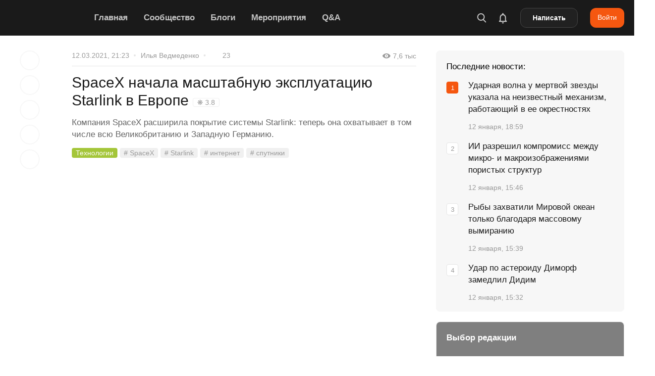

--- FILE ---
content_type: text/html; charset=utf-8
request_url: https://naked-science.ru/article/hi-tech/spacex-nachala-masshtabnuyu-ekspluatatsiyu-starlink-v-evrope
body_size: 99250
content:
<!DOCTYPE html>
<html lang="ru">

<head><meta charset="utf-8"/><script>if(navigator.userAgent.match(/MSIE|Internet Explorer/i)||navigator.userAgent.match(/Trident\/7\..*?rv:11/i)){var href=document.location.href;if(!href.match(/[?&]nowprocket/)){if(href.indexOf("?")==-1){if(href.indexOf("#")==-1){document.location.href=href+"?nowprocket=1"}else{document.location.href=href.replace("#","?nowprocket=1#")}}else{if(href.indexOf("#")==-1){document.location.href=href+"&nowprocket=1"}else{document.location.href=href.replace("#","&nowprocket=1#")}}}}</script><script>(()=>{class RocketLazyLoadScripts{constructor(){this.v="2.0.4",this.userEvents=["keydown","keyup","mousedown","mouseup","mousemove","mouseover","mouseout","touchmove","touchstart","touchend","touchcancel","wheel","click","dblclick","input"],this.attributeEvents=["onblur","onclick","oncontextmenu","ondblclick","onfocus","onmousedown","onmouseenter","onmouseleave","onmousemove","onmouseout","onmouseover","onmouseup","onmousewheel","onscroll","onsubmit"]}async t(){this.i(),this.o(),/iP(ad|hone)/.test(navigator.userAgent)&&this.h(),this.u(),this.l(this),this.m(),this.k(this),this.p(this),this._(),await Promise.all([this.R(),this.L()]),this.lastBreath=Date.now(),this.S(this),this.P(),this.D(),this.O(),this.M(),await this.C(this.delayedScripts.normal),await this.C(this.delayedScripts.defer),await this.C(this.delayedScripts.async),await this.T(),await this.F(),await this.j(),await this.A(),window.dispatchEvent(new Event("rocket-allScriptsLoaded")),this.everythingLoaded=!0,this.lastTouchEnd&&await new Promise(t=>setTimeout(t,500-Date.now()+this.lastTouchEnd)),this.I(),this.H(),this.U(),this.W()}i(){this.CSPIssue=sessionStorage.getItem("rocketCSPIssue"),document.addEventListener("securitypolicyviolation",t=>{this.CSPIssue||"script-src-elem"!==t.violatedDirective||"data"!==t.blockedURI||(this.CSPIssue=!0,sessionStorage.setItem("rocketCSPIssue",!0))},{isRocket:!0})}o(){window.addEventListener("pageshow",t=>{this.persisted=t.persisted,this.realWindowLoadedFired=!0},{isRocket:!0}),window.addEventListener("pagehide",()=>{this.onFirstUserAction=null},{isRocket:!0})}h(){let t;function e(e){t=e}window.addEventListener("touchstart",e,{isRocket:!0}),window.addEventListener("touchend",function i(o){o.changedTouches[0]&&t.changedTouches[0]&&Math.abs(o.changedTouches[0].pageX-t.changedTouches[0].pageX)<10&&Math.abs(o.changedTouches[0].pageY-t.changedTouches[0].pageY)<10&&o.timeStamp-t.timeStamp<200&&(window.removeEventListener("touchstart",e,{isRocket:!0}),window.removeEventListener("touchend",i,{isRocket:!0}),"INPUT"===o.target.tagName&&"text"===o.target.type||(o.target.dispatchEvent(new TouchEvent("touchend",{target:o.target,bubbles:!0})),o.target.dispatchEvent(new MouseEvent("mouseover",{target:o.target,bubbles:!0})),o.target.dispatchEvent(new PointerEvent("click",{target:o.target,bubbles:!0,cancelable:!0,detail:1,clientX:o.changedTouches[0].clientX,clientY:o.changedTouches[0].clientY})),event.preventDefault()))},{isRocket:!0})}q(t){this.userActionTriggered||("mousemove"!==t.type||this.firstMousemoveIgnored?"keyup"===t.type||"mouseover"===t.type||"mouseout"===t.type||(this.userActionTriggered=!0,this.onFirstUserAction&&this.onFirstUserAction()):this.firstMousemoveIgnored=!0),"click"===t.type&&t.preventDefault(),t.stopPropagation(),t.stopImmediatePropagation(),"touchstart"===this.lastEvent&&"touchend"===t.type&&(this.lastTouchEnd=Date.now()),"click"===t.type&&(this.lastTouchEnd=0),this.lastEvent=t.type,t.composedPath&&t.composedPath()[0].getRootNode()instanceof ShadowRoot&&(t.rocketTarget=t.composedPath()[0]),this.savedUserEvents.push(t)}u(){this.savedUserEvents=[],this.userEventHandler=this.q.bind(this),this.userEvents.forEach(t=>window.addEventListener(t,this.userEventHandler,{passive:!1,isRocket:!0})),document.addEventListener("visibilitychange",this.userEventHandler,{isRocket:!0})}U(){this.userEvents.forEach(t=>window.removeEventListener(t,this.userEventHandler,{passive:!1,isRocket:!0})),document.removeEventListener("visibilitychange",this.userEventHandler,{isRocket:!0}),this.savedUserEvents.forEach(t=>{(t.rocketTarget||t.target).dispatchEvent(new window[t.constructor.name](t.type,t))})}m(){const t="return false",e=Array.from(this.attributeEvents,t=>"data-rocket-"+t),i="["+this.attributeEvents.join("],[")+"]",o="[data-rocket-"+this.attributeEvents.join("],[data-rocket-")+"]",s=(e,i,o)=>{o&&o!==t&&(e.setAttribute("data-rocket-"+i,o),e["rocket"+i]=new Function("event",o),e.setAttribute(i,t))};new MutationObserver(t=>{for(const n of t)"attributes"===n.type&&(n.attributeName.startsWith("data-rocket-")||this.everythingLoaded?n.attributeName.startsWith("data-rocket-")&&this.everythingLoaded&&this.N(n.target,n.attributeName.substring(12)):s(n.target,n.attributeName,n.target.getAttribute(n.attributeName))),"childList"===n.type&&n.addedNodes.forEach(t=>{if(t.nodeType===Node.ELEMENT_NODE)if(this.everythingLoaded)for(const i of[t,...t.querySelectorAll(o)])for(const t of i.getAttributeNames())e.includes(t)&&this.N(i,t.substring(12));else for(const e of[t,...t.querySelectorAll(i)])for(const t of e.getAttributeNames())this.attributeEvents.includes(t)&&s(e,t,e.getAttribute(t))})}).observe(document,{subtree:!0,childList:!0,attributeFilter:[...this.attributeEvents,...e]})}I(){this.attributeEvents.forEach(t=>{document.querySelectorAll("[data-rocket-"+t+"]").forEach(e=>{this.N(e,t)})})}N(t,e){const i=t.getAttribute("data-rocket-"+e);i&&(t.setAttribute(e,i),t.removeAttribute("data-rocket-"+e))}k(t){Object.defineProperty(HTMLElement.prototype,"onclick",{get(){return this.rocketonclick||null},set(e){this.rocketonclick=e,this.setAttribute(t.everythingLoaded?"onclick":"data-rocket-onclick","this.rocketonclick(event)")}})}S(t){function e(e,i){let o=e[i];e[i]=null,Object.defineProperty(e,i,{get:()=>o,set(s){t.everythingLoaded?o=s:e["rocket"+i]=o=s}})}e(document,"onreadystatechange"),e(window,"onload"),e(window,"onpageshow");try{Object.defineProperty(document,"readyState",{get:()=>t.rocketReadyState,set(e){t.rocketReadyState=e},configurable:!0}),document.readyState="loading"}catch(t){console.log("WPRocket DJE readyState conflict, bypassing")}}l(t){this.originalAddEventListener=EventTarget.prototype.addEventListener,this.originalRemoveEventListener=EventTarget.prototype.removeEventListener,this.savedEventListeners=[],EventTarget.prototype.addEventListener=function(e,i,o){o&&o.isRocket||!t.B(e,this)&&!t.userEvents.includes(e)||t.B(e,this)&&!t.userActionTriggered||e.startsWith("rocket-")||t.everythingLoaded?t.originalAddEventListener.call(this,e,i,o):(t.savedEventListeners.push({target:this,remove:!1,type:e,func:i,options:o}),"mouseenter"!==e&&"mouseleave"!==e||t.originalAddEventListener.call(this,e,t.savedUserEvents.push,o))},EventTarget.prototype.removeEventListener=function(e,i,o){o&&o.isRocket||!t.B(e,this)&&!t.userEvents.includes(e)||t.B(e,this)&&!t.userActionTriggered||e.startsWith("rocket-")||t.everythingLoaded?t.originalRemoveEventListener.call(this,e,i,o):t.savedEventListeners.push({target:this,remove:!0,type:e,func:i,options:o})}}J(t,e){this.savedEventListeners=this.savedEventListeners.filter(i=>{let o=i.type,s=i.target||window;return e!==o||t!==s||(this.B(o,s)&&(i.type="rocket-"+o),this.$(i),!1)})}H(){EventTarget.prototype.addEventListener=this.originalAddEventListener,EventTarget.prototype.removeEventListener=this.originalRemoveEventListener,this.savedEventListeners.forEach(t=>this.$(t))}$(t){t.remove?this.originalRemoveEventListener.call(t.target,t.type,t.func,t.options):this.originalAddEventListener.call(t.target,t.type,t.func,t.options)}p(t){let e;function i(e){return t.everythingLoaded?e:e.split(" ").map(t=>"load"===t||t.startsWith("load.")?"rocket-jquery-load":t).join(" ")}function o(o){function s(e){const s=o.fn[e];o.fn[e]=o.fn.init.prototype[e]=function(){return this[0]===window&&t.userActionTriggered&&("string"==typeof arguments[0]||arguments[0]instanceof String?arguments[0]=i(arguments[0]):"object"==typeof arguments[0]&&Object.keys(arguments[0]).forEach(t=>{const e=arguments[0][t];delete arguments[0][t],arguments[0][i(t)]=e})),s.apply(this,arguments),this}}if(o&&o.fn&&!t.allJQueries.includes(o)){const e={DOMContentLoaded:[],"rocket-DOMContentLoaded":[]};for(const t in e)document.addEventListener(t,()=>{e[t].forEach(t=>t())},{isRocket:!0});o.fn.ready=o.fn.init.prototype.ready=function(i){function s(){parseInt(o.fn.jquery)>2?setTimeout(()=>i.bind(document)(o)):i.bind(document)(o)}return"function"==typeof i&&(t.realDomReadyFired?!t.userActionTriggered||t.fauxDomReadyFired?s():e["rocket-DOMContentLoaded"].push(s):e.DOMContentLoaded.push(s)),o([])},s("on"),s("one"),s("off"),t.allJQueries.push(o)}e=o}t.allJQueries=[],o(window.jQuery),Object.defineProperty(window,"jQuery",{get:()=>e,set(t){o(t)}})}P(){const t=new Map;document.write=document.writeln=function(e){const i=document.currentScript,o=document.createRange(),s=i.parentElement;let n=t.get(i);void 0===n&&(n=i.nextSibling,t.set(i,n));const c=document.createDocumentFragment();o.setStart(c,0),c.appendChild(o.createContextualFragment(e)),s.insertBefore(c,n)}}async R(){return new Promise(t=>{this.userActionTriggered?t():this.onFirstUserAction=t})}async L(){return new Promise(t=>{document.addEventListener("DOMContentLoaded",()=>{this.realDomReadyFired=!0,t()},{isRocket:!0})})}async j(){return this.realWindowLoadedFired?Promise.resolve():new Promise(t=>{window.addEventListener("load",t,{isRocket:!0})})}M(){this.pendingScripts=[];this.scriptsMutationObserver=new MutationObserver(t=>{for(const e of t)e.addedNodes.forEach(t=>{"SCRIPT"!==t.tagName||t.noModule||t.isWPRocket||this.pendingScripts.push({script:t,promise:new Promise(e=>{const i=()=>{const i=this.pendingScripts.findIndex(e=>e.script===t);i>=0&&this.pendingScripts.splice(i,1),e()};t.addEventListener("load",i,{isRocket:!0}),t.addEventListener("error",i,{isRocket:!0}),setTimeout(i,1e3)})})})}),this.scriptsMutationObserver.observe(document,{childList:!0,subtree:!0})}async F(){await this.X(),this.pendingScripts.length?(await this.pendingScripts[0].promise,await this.F()):this.scriptsMutationObserver.disconnect()}D(){this.delayedScripts={normal:[],async:[],defer:[]},document.querySelectorAll("script[type$=rocketlazyloadscript]").forEach(t=>{t.hasAttribute("data-rocket-src")?t.hasAttribute("async")&&!1!==t.async?this.delayedScripts.async.push(t):t.hasAttribute("defer")&&!1!==t.defer||"module"===t.getAttribute("data-rocket-type")?this.delayedScripts.defer.push(t):this.delayedScripts.normal.push(t):this.delayedScripts.normal.push(t)})}async _(){await this.L();let t=[];document.querySelectorAll("script[type$=rocketlazyloadscript][data-rocket-src]").forEach(e=>{let i=e.getAttribute("data-rocket-src");if(i&&!i.startsWith("data:")){i.startsWith("//")&&(i=location.protocol+i);try{const o=new URL(i).origin;o!==location.origin&&t.push({src:o,crossOrigin:e.crossOrigin||"module"===e.getAttribute("data-rocket-type")})}catch(t){}}}),t=[...new Map(t.map(t=>[JSON.stringify(t),t])).values()],this.Y(t,"preconnect")}async G(t){if(await this.K(),!0!==t.noModule||!("noModule"in HTMLScriptElement.prototype))return new Promise(e=>{let i;function o(){(i||t).setAttribute("data-rocket-status","executed"),e()}try{if(navigator.userAgent.includes("Firefox/")||""===navigator.vendor||this.CSPIssue)i=document.createElement("script"),[...t.attributes].forEach(t=>{let e=t.nodeName;"type"!==e&&("data-rocket-type"===e&&(e="type"),"data-rocket-src"===e&&(e="src"),i.setAttribute(e,t.nodeValue))}),t.text&&(i.text=t.text),t.nonce&&(i.nonce=t.nonce),i.hasAttribute("src")?(i.addEventListener("load",o,{isRocket:!0}),i.addEventListener("error",()=>{i.setAttribute("data-rocket-status","failed-network"),e()},{isRocket:!0}),setTimeout(()=>{i.isConnected||e()},1)):(i.text=t.text,o()),i.isWPRocket=!0,t.parentNode.replaceChild(i,t);else{const i=t.getAttribute("data-rocket-type"),s=t.getAttribute("data-rocket-src");i?(t.type=i,t.removeAttribute("data-rocket-type")):t.removeAttribute("type"),t.addEventListener("load",o,{isRocket:!0}),t.addEventListener("error",i=>{this.CSPIssue&&i.target.src.startsWith("data:")?(console.log("WPRocket: CSP fallback activated"),t.removeAttribute("src"),this.G(t).then(e)):(t.setAttribute("data-rocket-status","failed-network"),e())},{isRocket:!0}),s?(t.fetchPriority="high",t.removeAttribute("data-rocket-src"),t.src=s):t.src="data:text/javascript;base64,"+window.btoa(unescape(encodeURIComponent(t.text)))}}catch(i){t.setAttribute("data-rocket-status","failed-transform"),e()}});t.setAttribute("data-rocket-status","skipped")}async C(t){const e=t.shift();return e?(e.isConnected&&await this.G(e),this.C(t)):Promise.resolve()}O(){this.Y([...this.delayedScripts.normal,...this.delayedScripts.defer,...this.delayedScripts.async],"preload")}Y(t,e){this.trash=this.trash||[];let i=!0;var o=document.createDocumentFragment();t.forEach(t=>{const s=t.getAttribute&&t.getAttribute("data-rocket-src")||t.src;if(s&&!s.startsWith("data:")){const n=document.createElement("link");n.href=s,n.rel=e,"preconnect"!==e&&(n.as="script",n.fetchPriority=i?"high":"low"),t.getAttribute&&"module"===t.getAttribute("data-rocket-type")&&(n.crossOrigin=!0),t.crossOrigin&&(n.crossOrigin=t.crossOrigin),t.integrity&&(n.integrity=t.integrity),t.nonce&&(n.nonce=t.nonce),o.appendChild(n),this.trash.push(n),i=!1}}),document.head.appendChild(o)}W(){this.trash.forEach(t=>t.remove())}async T(){try{document.readyState="interactive"}catch(t){}this.fauxDomReadyFired=!0;try{await this.K(),this.J(document,"readystatechange"),document.dispatchEvent(new Event("rocket-readystatechange")),await this.K(),document.rocketonreadystatechange&&document.rocketonreadystatechange(),await this.K(),this.J(document,"DOMContentLoaded"),document.dispatchEvent(new Event("rocket-DOMContentLoaded")),await this.K(),this.J(window,"DOMContentLoaded"),window.dispatchEvent(new Event("rocket-DOMContentLoaded"))}catch(t){console.error(t)}}async A(){try{document.readyState="complete"}catch(t){}try{await this.K(),this.J(document,"readystatechange"),document.dispatchEvent(new Event("rocket-readystatechange")),await this.K(),document.rocketonreadystatechange&&document.rocketonreadystatechange(),await this.K(),this.J(window,"load"),window.dispatchEvent(new Event("rocket-load")),await this.K(),window.rocketonload&&window.rocketonload(),await this.K(),this.allJQueries.forEach(t=>t(window).trigger("rocket-jquery-load")),await this.K(),this.J(window,"pageshow");const t=new Event("rocket-pageshow");t.persisted=this.persisted,window.dispatchEvent(t),await this.K(),window.rocketonpageshow&&window.rocketonpageshow({persisted:this.persisted})}catch(t){console.error(t)}}async K(){Date.now()-this.lastBreath>45&&(await this.X(),this.lastBreath=Date.now())}async X(){return document.hidden?new Promise(t=>setTimeout(t)):new Promise(t=>requestAnimationFrame(t))}B(t,e){return e===document&&"readystatechange"===t||(e===document&&"DOMContentLoaded"===t||(e===window&&"DOMContentLoaded"===t||(e===window&&"load"===t||e===window&&"pageshow"===t)))}static run(){(new RocketLazyLoadScripts).t()}}RocketLazyLoadScripts.run()})();</script>

        
    <meta name="viewport" content="width=device-width, initial-scale=1.0, maximum-scale=5.0, user-scalable=1">
	<meta name="apple-itunes-app" content="app-id=604780121">
    <link rel="alternate" type="application/rss+xml" title="Все новости Naked Science" href="https://naked-science.ru/feed/gn" />
    <meta http-equiv="X-UA-Compatible" content="IE=edge">
	
	<!-- Google Tag Manager -->
<script type="rocketlazyloadscript">(function(w,d,s,l,i){w[l]=w[l]||[];w[l].push({'gtm.start':
new Date().getTime(),event:'gtm.js'});var f=d.getElementsByTagName(s)[0],
j=d.createElement(s),dl=l!='dataLayer'?'&l='+l:'';j.async=true;j.src=
'https://www.googletagmanager.com/gtm.js?id='+i+dl;f.parentNode.insertBefore(j,f);
})(window,document,'script','dataLayer','GTM-PFD3FQP');</script>
<!-- End Google Tag Manager -->

    <!-- ICON CONFIG START BY RUSLAN -->
    <link rel="apple-touch-icon" sizes="180x180" href="/apple-touch-icon.png">
	<link rel="icon" type="image/png" href="/favicon-96x96.png" sizes="96x96" />
    <link rel="icon" type="image/png" sizes="32x32" href="/favicon-32x32.png">
    <link rel="icon" type="image/png" sizes="16x16" href="/favicon-16x16.png">
	<link rel="icon" type="image/svg+xml" href="/favicon.svg" />
	<link rel="shortcut icon" href="/favicon.ico">
    <link rel="manifest" href="/site.webmanifest">
    <link rel="mask-icon" href="/safari-pinned-tab.svg" color="#5bbad5">
    <meta name="application-name" content="Naked Science">
    <meta name="apple-mobile-web-app-title" content="Naked Science">
    <meta name="msapplication-TileColor" content="#00aba9">
    <meta name="theme-color" content="#ffffff">
            <link rel="preload" as="image" href="https://naked-science.ru/wp-content/uploads/logo.svg" />

    	    	<meta name="keywords" content="spacex, starlink, интернет, спутники"/>
    
    	<script type="rocketlazyloadscript" data-rocket-type="text/javascript">function theChampLoadEvent(e){var t=window.onload;if(typeof window.onload!="function"){window.onload=e}else{window.onload=function(){t();e()}}}</script>
		<script type="rocketlazyloadscript" data-rocket-type="text/javascript">var theChampDefaultLang = 'ru_RU', theChampCloseIconPath = 'https://naked-science.ru/wp-content/plugins/super-socializer/images/close.png';</script>
		<script type="rocketlazyloadscript">var theChampSiteUrl = 'https://naked-science.ru', theChampVerified = 0, theChampEmailPopup = 0, heateorSsMoreSharePopupSearchText = 'Поиск';</script>
			<script type="rocketlazyloadscript">var theChampLoadingImgPath = 'https://naked-science.ru/wp-content/plugins/super-socializer/images/ajax_loader.gif'; var theChampAjaxUrl = 'https://naked-science.ru/wp-admin/admin-ajax.php'; var theChampRedirectionUrl = 'https://naked-science.ru/article/hi-tech/spacex-nachala-masshtabnuyu-ekspluatatsiyu-starlink-v-evrope'; var theChampRegRedirectionUrl = 'https://naked-science.ru/article/hi-tech/spacex-nachala-masshtabnuyu-ekspluatatsiyu-starlink-v-evrope'; </script>
				<script type="rocketlazyloadscript"> var theChampFBKey = '', theChampSameTabLogin = '0', theChampVerified = 0; var theChampAjaxUrl = 'https://naked-science.ru/wp-admin/admin-ajax.php'; var theChampPopupTitle = ''; var theChampEmailPopup = 0; var theChampEmailAjaxUrl = 'https://naked-science.ru/wp-admin/admin-ajax.php'; var theChampEmailPopupTitle = ''; var theChampEmailPopupErrorMsg = ''; var theChampEmailPopupUniqueId = ''; var theChampEmailPopupVerifyMessage = ''; var theChampSteamAuthUrl = ""; var theChampCurrentPageUrl = 'https%3A%2F%2Fnaked-science.ru%2Farticle%2Fhi-tech%2Fspacex-nachala-masshtabnuyu-ekspluatatsiyu-starlink-v-evrope';  var heateorMSEnabled = 0, theChampTwitterAuthUrl = theChampSiteUrl + "?SuperSocializerAuth=Twitter&super_socializer_redirect_to=" + theChampCurrentPageUrl, theChampLineAuthUrl = theChampSiteUrl + "?SuperSocializerAuth=Line&super_socializer_redirect_to=" + theChampCurrentPageUrl, theChampLiveAuthUrl = theChampSiteUrl + "?SuperSocializerAuth=Live&super_socializer_redirect_to=" + theChampCurrentPageUrl, theChampFacebookAuthUrl = theChampSiteUrl + "?SuperSocializerAuth=Facebook&super_socializer_redirect_to=" + theChampCurrentPageUrl, theChampYahooAuthUrl = theChampSiteUrl + "?SuperSocializerAuth=Yahoo&super_socializer_redirect_to=" + theChampCurrentPageUrl, theChampGoogleAuthUrl = theChampSiteUrl + "?SuperSocializerAuth=Google&super_socializer_redirect_to=" + theChampCurrentPageUrl, theChampYoutubeAuthUrl = theChampSiteUrl + "?SuperSocializerAuth=Youtube&super_socializer_redirect_to=" + theChampCurrentPageUrl, theChampVkontakteAuthUrl = theChampSiteUrl + "?SuperSocializerAuth=Vkontakte&super_socializer_redirect_to=" + theChampCurrentPageUrl, theChampLinkedinAuthUrl = theChampSiteUrl + "?SuperSocializerAuth=Linkedin&super_socializer_redirect_to=" + theChampCurrentPageUrl, theChampInstagramAuthUrl = theChampSiteUrl + "?SuperSocializerAuth=Instagram&super_socializer_redirect_to=" + theChampCurrentPageUrl, theChampWordpressAuthUrl = theChampSiteUrl + "?SuperSocializerAuth=Wordpress&super_socializer_redirect_to=" + theChampCurrentPageUrl, theChampDribbbleAuthUrl = theChampSiteUrl + "?SuperSocializerAuth=Dribbble&super_socializer_redirect_to=" + theChampCurrentPageUrl, theChampGithubAuthUrl = theChampSiteUrl + "?SuperSocializerAuth=Github&super_socializer_redirect_to=" + theChampCurrentPageUrl, theChampSpotifyAuthUrl = theChampSiteUrl + "?SuperSocializerAuth=Spotify&super_socializer_redirect_to=" + theChampCurrentPageUrl, theChampKakaoAuthUrl = theChampSiteUrl + "?SuperSocializerAuth=Kakao&super_socializer_redirect_to=" + theChampCurrentPageUrl, theChampTwitchAuthUrl = theChampSiteUrl + "?SuperSocializerAuth=Twitch&super_socializer_redirect_to=" + theChampCurrentPageUrl, theChampRedditAuthUrl = theChampSiteUrl + "?SuperSocializerAuth=Reddit&super_socializer_redirect_to=" + theChampCurrentPageUrl, theChampDisqusAuthUrl = theChampSiteUrl + "?SuperSocializerAuth=Disqus&super_socializer_redirect_to=" + theChampCurrentPageUrl, theChampDropboxAuthUrl = theChampSiteUrl + "?SuperSocializerAuth=Dropbox&super_socializer_redirect_to=" + theChampCurrentPageUrl, theChampFoursquareAuthUrl = theChampSiteUrl + "?SuperSocializerAuth=Foursquare&super_socializer_redirect_to=" + theChampCurrentPageUrl, theChampAmazonAuthUrl = theChampSiteUrl + "?SuperSocializerAuth=Amazon&super_socializer_redirect_to=" + theChampCurrentPageUrl, theChampStackoverflowAuthUrl = theChampSiteUrl + "?SuperSocializerAuth=Stackoverflow&super_socializer_redirect_to=" + theChampCurrentPageUrl, theChampDiscordAuthUrl = theChampSiteUrl + "?SuperSocializerAuth=Discord&super_socializer_redirect_to=" + theChampCurrentPageUrl, theChampMailruAuthUrl = theChampSiteUrl + "?SuperSocializerAuth=Mailru&super_socializer_redirect_to=" + theChampCurrentPageUrl, theChampYandexAuthUrl = theChampSiteUrl + "?SuperSocializerAuth=Yandex&super_socializer_redirect_to=" + theChampCurrentPageUrl; theChampOdnoklassnikiAuthUrl = theChampSiteUrl + "?SuperSocializerAuth=Odnoklassniki&super_socializer_redirect_to=" + theChampCurrentPageUrl;</script>
			<style type="text/css"></style>
	<meta name='robots' content='index, follow, max-image-preview:large, max-snippet:-1, max-video-preview:-1' />

	<!-- This site is optimized with the Yoast SEO Premium plugin v26.5 (Yoast SEO v26.5) - https://yoast.com/wordpress/plugins/seo/ -->
	<title>SpaceX начала масштабную эксплуатацию Starlink в Европе</title>
<link crossorigin data-rocket-preload as="font" href="https://naked-science.ru/wp-content/themes/shesht/fonts/arnamu/regular/arnamu.woff2" rel="preload">
<link crossorigin data-rocket-preload as="font" href="https://naked-science.ru/wp-content/themes/shesht/fonts/arnamu/bold/arnamu.woff2" rel="preload">
<style id="wpr-usedcss">img:is([sizes=auto i],[sizes^="auto," i]){contain-intrinsic-size:3000px 1500px}:where(.wp-block-button__link){border-radius:9999px;box-shadow:none;padding:calc(.667em + 2px) calc(1.333em + 2px);text-decoration:none}:root :where(.wp-block-button .wp-block-button__link.is-style-outline),:root :where(.wp-block-button.is-style-outline>.wp-block-button__link){border:2px solid;padding:.667em 1.333em}:root :where(.wp-block-button .wp-block-button__link.is-style-outline:not(.has-text-color)),:root :where(.wp-block-button.is-style-outline>.wp-block-button__link:not(.has-text-color)){color:currentColor}:root :where(.wp-block-button .wp-block-button__link.is-style-outline:not(.has-background)),:root :where(.wp-block-button.is-style-outline>.wp-block-button__link:not(.has-background)){background-color:initial;background-image:none}:where(.wp-block-calendar table:not(.has-background) th){background:#ddd}:where(.wp-block-columns){margin-bottom:1.75em}:where(.wp-block-columns.has-background){padding:1.25em 2.375em}:where(.wp-block-post-comments input[type=submit]){border:none}:where(.wp-block-cover-image:not(.has-text-color)),:where(.wp-block-cover:not(.has-text-color)){color:#fff}:where(.wp-block-cover-image.is-light:not(.has-text-color)),:where(.wp-block-cover.is-light:not(.has-text-color)){color:#000}:root :where(.wp-block-cover h1:not(.has-text-color)),:root :where(.wp-block-cover h2:not(.has-text-color)),:root :where(.wp-block-cover h3:not(.has-text-color)),:root :where(.wp-block-cover h4:not(.has-text-color)),:root :where(.wp-block-cover h5:not(.has-text-color)),:root :where(.wp-block-cover h6:not(.has-text-color)),:root :where(.wp-block-cover p:not(.has-text-color)){color:inherit}:where(.wp-block-file){margin-bottom:1.5em}:where(.wp-block-file__button){border-radius:2em;display:inline-block;padding:.5em 1em}:where(.wp-block-file__button):is(a):active,:where(.wp-block-file__button):is(a):focus,:where(.wp-block-file__button):is(a):hover,:where(.wp-block-file__button):is(a):visited{box-shadow:none;color:#fff;opacity:.85;text-decoration:none}.wp-block-gallery:not(.has-nested-images){display:flex;flex-wrap:wrap;list-style-type:none;margin:0;padding:0}.wp-block-gallery:not(.has-nested-images) figcaption{flex-grow:1}:where(.wp-block-group.wp-block-group-is-layout-constrained){position:relative}.wp-block-image>a,.wp-block-image>figure>a{display:inline-block}.wp-block-image img{box-sizing:border-box;height:auto;max-width:100%;vertical-align:bottom}@media not (prefers-reduced-motion){.wp-block-image img.hide{visibility:hidden}.wp-block-image img.show{animation:.4s show-content-image}}.wp-block-image[style*=border-radius] img,.wp-block-image[style*=border-radius]>a{border-radius:inherit}.wp-block-image :where(figcaption){margin-bottom:1em;margin-top:.5em}:root :where(.wp-block-image.is-style-rounded img,.wp-block-image .is-style-rounded img){border-radius:9999px}.wp-block-image figure{margin:0}@keyframes show-content-image{0%{visibility:hidden}99%{visibility:hidden}to{visibility:visible}}:where(.wp-block-latest-comments:not([style*=line-height] .wp-block-latest-comments__comment)){line-height:1.1}:where(.wp-block-latest-comments:not([style*=line-height] .wp-block-latest-comments__comment-excerpt p)){line-height:1.8}:root :where(.wp-block-latest-posts.is-grid){padding:0}:root :where(.wp-block-latest-posts.wp-block-latest-posts__list){padding-left:0}ol,ul{box-sizing:border-box}:root :where(.wp-block-list.has-background){padding:1.25em 2.375em}:where(.wp-block-navigation.has-background .wp-block-navigation-item a:not(.wp-element-button)),:where(.wp-block-navigation.has-background .wp-block-navigation-submenu a:not(.wp-element-button)){padding:.5em 1em}:where(.wp-block-navigation .wp-block-navigation__submenu-container .wp-block-navigation-item a:not(.wp-element-button)),:where(.wp-block-navigation .wp-block-navigation__submenu-container .wp-block-navigation-submenu a:not(.wp-element-button)),:where(.wp-block-navigation .wp-block-navigation__submenu-container .wp-block-navigation-submenu button.wp-block-navigation-item__content),:where(.wp-block-navigation .wp-block-navigation__submenu-container .wp-block-pages-list__item button.wp-block-navigation-item__content){padding:.5em 1em}:root :where(p.has-background){padding:1.25em 2.375em}:where(p.has-text-color:not(.has-link-color)) a{color:inherit}:where(.wp-block-post-comments-form) input:not([type=submit]),:where(.wp-block-post-comments-form) textarea{border:1px solid #949494;font-family:inherit;font-size:1em}:where(.wp-block-post-comments-form) input:where(:not([type=submit]):not([type=checkbox])),:where(.wp-block-post-comments-form) textarea{padding:calc(.667em + 2px)}:where(.wp-block-post-excerpt){box-sizing:border-box;margin-bottom:var(--wp--style--block-gap);margin-top:var(--wp--style--block-gap)}:where(.wp-block-preformatted.has-background){padding:1.25em 2.375em}.wp-block-pullquote{box-sizing:border-box;margin:0 0 1em;overflow-wrap:break-word;padding:4em 0;text-align:center}.wp-block-pullquote blockquote,.wp-block-pullquote p{color:inherit}.wp-block-pullquote blockquote{margin:0}.wp-block-pullquote p{margin-top:0}.wp-block-pullquote p:last-child{margin-bottom:0}.wp-block-pullquote footer{position:relative}.wp-block-pullquote.is-style-solid-color{border:none}.wp-block-pullquote.is-style-solid-color blockquote{margin-left:auto;margin-right:auto;max-width:60%}.wp-block-pullquote.is-style-solid-color blockquote p{font-size:2em;margin-bottom:0;margin-top:0}:where(.wp-block-search__button){border:1px solid #ccc;padding:6px 10px}:where(.wp-block-search__input){font-family:inherit;font-size:inherit;font-style:inherit;font-weight:inherit;letter-spacing:inherit;line-height:inherit;text-transform:inherit}:where(.wp-block-search__button-inside .wp-block-search__inside-wrapper){border:1px solid #949494;box-sizing:border-box;padding:4px}:where(.wp-block-search__button-inside .wp-block-search__inside-wrapper) .wp-block-search__input{border:none;border-radius:0;padding:0 4px}:where(.wp-block-search__button-inside .wp-block-search__inside-wrapper) .wp-block-search__input:focus{outline:0}:where(.wp-block-search__button-inside .wp-block-search__inside-wrapper) :where(.wp-block-search__button){padding:4px 8px}:root :where(.wp-block-separator.is-style-dots){height:auto;line-height:1;text-align:center}:root :where(.wp-block-separator.is-style-dots):before{color:currentColor;content:"···";font-family:serif;font-size:1.5em;letter-spacing:2em;padding-left:2em}:root :where(.wp-block-site-logo.is-style-rounded){border-radius:9999px}:where(.wp-block-social-links:not(.is-style-logos-only)) .wp-social-link{background-color:#f0f0f0;color:#444}:where(.wp-block-social-links:not(.is-style-logos-only)) .wp-social-link-amazon{background-color:#f90;color:#fff}:where(.wp-block-social-links:not(.is-style-logos-only)) .wp-social-link-bandcamp{background-color:#1ea0c3;color:#fff}:where(.wp-block-social-links:not(.is-style-logos-only)) .wp-social-link-behance{background-color:#0757fe;color:#fff}:where(.wp-block-social-links:not(.is-style-logos-only)) .wp-social-link-bluesky{background-color:#0a7aff;color:#fff}:where(.wp-block-social-links:not(.is-style-logos-only)) .wp-social-link-codepen{background-color:#1e1f26;color:#fff}:where(.wp-block-social-links:not(.is-style-logos-only)) .wp-social-link-deviantart{background-color:#02e49b;color:#fff}:where(.wp-block-social-links:not(.is-style-logos-only)) .wp-social-link-discord{background-color:#5865f2;color:#fff}:where(.wp-block-social-links:not(.is-style-logos-only)) .wp-social-link-dribbble{background-color:#e94c89;color:#fff}:where(.wp-block-social-links:not(.is-style-logos-only)) .wp-social-link-dropbox{background-color:#4280ff;color:#fff}:where(.wp-block-social-links:not(.is-style-logos-only)) .wp-social-link-etsy{background-color:#f45800;color:#fff}:where(.wp-block-social-links:not(.is-style-logos-only)) .wp-social-link-facebook{background-color:#0866ff;color:#fff}:where(.wp-block-social-links:not(.is-style-logos-only)) .wp-social-link-fivehundredpx{background-color:#000;color:#fff}:where(.wp-block-social-links:not(.is-style-logos-only)) .wp-social-link-flickr{background-color:#0461dd;color:#fff}:where(.wp-block-social-links:not(.is-style-logos-only)) .wp-social-link-foursquare{background-color:#e65678;color:#fff}:where(.wp-block-social-links:not(.is-style-logos-only)) .wp-social-link-github{background-color:#24292d;color:#fff}:where(.wp-block-social-links:not(.is-style-logos-only)) .wp-social-link-goodreads{background-color:#eceadd;color:#382110}:where(.wp-block-social-links:not(.is-style-logos-only)) .wp-social-link-google{background-color:#ea4434;color:#fff}:where(.wp-block-social-links:not(.is-style-logos-only)) .wp-social-link-gravatar{background-color:#1d4fc4;color:#fff}:where(.wp-block-social-links:not(.is-style-logos-only)) .wp-social-link-instagram{background-color:#f00075;color:#fff}:where(.wp-block-social-links:not(.is-style-logos-only)) .wp-social-link-lastfm{background-color:#e21b24;color:#fff}:where(.wp-block-social-links:not(.is-style-logos-only)) .wp-social-link-linkedin{background-color:#0d66c2;color:#fff}:where(.wp-block-social-links:not(.is-style-logos-only)) .wp-social-link-mastodon{background-color:#3288d4;color:#fff}:where(.wp-block-social-links:not(.is-style-logos-only)) .wp-social-link-medium{background-color:#000;color:#fff}:where(.wp-block-social-links:not(.is-style-logos-only)) .wp-social-link-meetup{background-color:#f6405f;color:#fff}:where(.wp-block-social-links:not(.is-style-logos-only)) .wp-social-link-patreon{background-color:#000;color:#fff}:where(.wp-block-social-links:not(.is-style-logos-only)) .wp-social-link-pinterest{background-color:#e60122;color:#fff}:where(.wp-block-social-links:not(.is-style-logos-only)) .wp-social-link-pocket{background-color:#ef4155;color:#fff}:where(.wp-block-social-links:not(.is-style-logos-only)) .wp-social-link-reddit{background-color:#ff4500;color:#fff}:where(.wp-block-social-links:not(.is-style-logos-only)) .wp-social-link-skype{background-color:#0478d7;color:#fff}:where(.wp-block-social-links:not(.is-style-logos-only)) .wp-social-link-snapchat{background-color:#fefc00;color:#fff;stroke:#000}:where(.wp-block-social-links:not(.is-style-logos-only)) .wp-social-link-soundcloud{background-color:#ff5600;color:#fff}:where(.wp-block-social-links:not(.is-style-logos-only)) .wp-social-link-spotify{background-color:#1bd760;color:#fff}:where(.wp-block-social-links:not(.is-style-logos-only)) .wp-social-link-telegram{background-color:#2aabee;color:#fff}:where(.wp-block-social-links:not(.is-style-logos-only)) .wp-social-link-threads{background-color:#000;color:#fff}:where(.wp-block-social-links:not(.is-style-logos-only)) .wp-social-link-tiktok{background-color:#000;color:#fff}:where(.wp-block-social-links:not(.is-style-logos-only)) .wp-social-link-tumblr{background-color:#011835;color:#fff}:where(.wp-block-social-links:not(.is-style-logos-only)) .wp-social-link-twitch{background-color:#6440a4;color:#fff}:where(.wp-block-social-links:not(.is-style-logos-only)) .wp-social-link-twitter{background-color:#1da1f2;color:#fff}:where(.wp-block-social-links:not(.is-style-logos-only)) .wp-social-link-vimeo{background-color:#1eb7ea;color:#fff}:where(.wp-block-social-links:not(.is-style-logos-only)) .wp-social-link-vk{background-color:#4680c2;color:#fff}:where(.wp-block-social-links:not(.is-style-logos-only)) .wp-social-link-wordpress{background-color:#3499cd;color:#fff}:where(.wp-block-social-links:not(.is-style-logos-only)) .wp-social-link-whatsapp{background-color:#25d366;color:#fff}:where(.wp-block-social-links:not(.is-style-logos-only)) .wp-social-link-x{background-color:#000;color:#fff}:where(.wp-block-social-links:not(.is-style-logos-only)) .wp-social-link-yelp{background-color:#d32422;color:#fff}:where(.wp-block-social-links:not(.is-style-logos-only)) .wp-social-link-youtube{background-color:red;color:#fff}:where(.wp-block-social-links.is-style-logos-only) .wp-social-link{background:0 0}:where(.wp-block-social-links.is-style-logos-only) .wp-social-link svg{height:1.25em;width:1.25em}:where(.wp-block-social-links.is-style-logos-only) .wp-social-link-amazon{color:#f90}:where(.wp-block-social-links.is-style-logos-only) .wp-social-link-bandcamp{color:#1ea0c3}:where(.wp-block-social-links.is-style-logos-only) .wp-social-link-behance{color:#0757fe}:where(.wp-block-social-links.is-style-logos-only) .wp-social-link-bluesky{color:#0a7aff}:where(.wp-block-social-links.is-style-logos-only) .wp-social-link-codepen{color:#1e1f26}:where(.wp-block-social-links.is-style-logos-only) .wp-social-link-deviantart{color:#02e49b}:where(.wp-block-social-links.is-style-logos-only) .wp-social-link-discord{color:#5865f2}:where(.wp-block-social-links.is-style-logos-only) .wp-social-link-dribbble{color:#e94c89}:where(.wp-block-social-links.is-style-logos-only) .wp-social-link-dropbox{color:#4280ff}:where(.wp-block-social-links.is-style-logos-only) .wp-social-link-etsy{color:#f45800}:where(.wp-block-social-links.is-style-logos-only) .wp-social-link-facebook{color:#0866ff}:where(.wp-block-social-links.is-style-logos-only) .wp-social-link-fivehundredpx{color:#000}:where(.wp-block-social-links.is-style-logos-only) .wp-social-link-flickr{color:#0461dd}:where(.wp-block-social-links.is-style-logos-only) .wp-social-link-foursquare{color:#e65678}:where(.wp-block-social-links.is-style-logos-only) .wp-social-link-github{color:#24292d}:where(.wp-block-social-links.is-style-logos-only) .wp-social-link-goodreads{color:#382110}:where(.wp-block-social-links.is-style-logos-only) .wp-social-link-google{color:#ea4434}:where(.wp-block-social-links.is-style-logos-only) .wp-social-link-gravatar{color:#1d4fc4}:where(.wp-block-social-links.is-style-logos-only) .wp-social-link-instagram{color:#f00075}:where(.wp-block-social-links.is-style-logos-only) .wp-social-link-lastfm{color:#e21b24}:where(.wp-block-social-links.is-style-logos-only) .wp-social-link-linkedin{color:#0d66c2}:where(.wp-block-social-links.is-style-logos-only) .wp-social-link-mastodon{color:#3288d4}:where(.wp-block-social-links.is-style-logos-only) .wp-social-link-medium{color:#000}:where(.wp-block-social-links.is-style-logos-only) .wp-social-link-meetup{color:#f6405f}:where(.wp-block-social-links.is-style-logos-only) .wp-social-link-patreon{color:#000}:where(.wp-block-social-links.is-style-logos-only) .wp-social-link-pinterest{color:#e60122}:where(.wp-block-social-links.is-style-logos-only) .wp-social-link-pocket{color:#ef4155}:where(.wp-block-social-links.is-style-logos-only) .wp-social-link-reddit{color:#ff4500}:where(.wp-block-social-links.is-style-logos-only) .wp-social-link-skype{color:#0478d7}:where(.wp-block-social-links.is-style-logos-only) .wp-social-link-snapchat{color:#fff;stroke:#000}:where(.wp-block-social-links.is-style-logos-only) .wp-social-link-soundcloud{color:#ff5600}:where(.wp-block-social-links.is-style-logos-only) .wp-social-link-spotify{color:#1bd760}:where(.wp-block-social-links.is-style-logos-only) .wp-social-link-telegram{color:#2aabee}:where(.wp-block-social-links.is-style-logos-only) .wp-social-link-threads{color:#000}:where(.wp-block-social-links.is-style-logos-only) .wp-social-link-tiktok{color:#000}:where(.wp-block-social-links.is-style-logos-only) .wp-social-link-tumblr{color:#011835}:where(.wp-block-social-links.is-style-logos-only) .wp-social-link-twitch{color:#6440a4}:where(.wp-block-social-links.is-style-logos-only) .wp-social-link-twitter{color:#1da1f2}:where(.wp-block-social-links.is-style-logos-only) .wp-social-link-vimeo{color:#1eb7ea}:where(.wp-block-social-links.is-style-logos-only) .wp-social-link-vk{color:#4680c2}:where(.wp-block-social-links.is-style-logos-only) .wp-social-link-whatsapp{color:#25d366}:where(.wp-block-social-links.is-style-logos-only) .wp-social-link-wordpress{color:#3499cd}:where(.wp-block-social-links.is-style-logos-only) .wp-social-link-x{color:#000}:where(.wp-block-social-links.is-style-logos-only) .wp-social-link-yelp{color:#d32422}:where(.wp-block-social-links.is-style-logos-only) .wp-social-link-youtube{color:red}:root :where(.wp-block-social-links .wp-social-link a){padding:.25em}:root :where(.wp-block-social-links.is-style-logos-only .wp-social-link a){padding:0}:root :where(.wp-block-social-links.is-style-pill-shape .wp-social-link a){padding-left:.6666666667em;padding-right:.6666666667em}:root :where(.wp-block-tag-cloud.is-style-outline){display:flex;flex-wrap:wrap;gap:1ch}:root :where(.wp-block-tag-cloud.is-style-outline a){border:1px solid;font-size:unset!important;margin-right:0;padding:1ch 2ch;text-decoration:none!important}:root :where(.wp-block-table-of-contents){box-sizing:border-box}:where(.wp-block-term-description){box-sizing:border-box;margin-bottom:var(--wp--style--block-gap);margin-top:var(--wp--style--block-gap)}:where(pre.wp-block-verse){font-family:inherit}:root{--wp--preset--font-size--normal:16px;--wp--preset--font-size--huge:42px}.screen-reader-text{border:0;clip-path:inset(50%);height:1px;margin:-1px;overflow:hidden;padding:0;position:absolute;width:1px;word-wrap:normal!important}.screen-reader-text:focus{background-color:#ddd;clip-path:none;color:#444;display:block;font-size:1em;height:auto;left:5px;line-height:normal;padding:15px 23px 14px;text-decoration:none;top:5px;width:auto;z-index:100000}html :where(.has-border-color){border-style:solid}html :where([style*=border-top-color]){border-top-style:solid}html :where([style*=border-right-color]){border-right-style:solid}html :where([style*=border-bottom-color]){border-bottom-style:solid}html :where([style*=border-left-color]){border-left-style:solid}html :where([style*=border-width]){border-style:solid}html :where([style*=border-top-width]){border-top-style:solid}html :where([style*=border-right-width]){border-right-style:solid}html :where([style*=border-bottom-width]){border-bottom-style:solid}html :where([style*=border-left-width]){border-left-style:solid}html :where(img[class*=wp-image-]){height:auto;max-width:100%}:where(figure){margin:0 0 1em}html :where(.is-position-sticky){--wp-admin--admin-bar--position-offset:var(--wp-admin--admin-bar--height,0px)}:root :where(.wp-block-image figcaption){color:#555;font-size:13px;text-align:center}.wp-block-image{margin:0 0 1em}.wp-block-pullquote{border-bottom:4px solid;border-top:4px solid;color:currentColor;margin-bottom:1.75em}.wp-block-pullquote footer{color:currentColor;font-size:.8125em;font-style:normal;text-transform:uppercase}:where(.wp-block-group.has-background){padding:1.25em 2.375em}:root :where(.wp-block-template-part.has-background){margin-bottom:0;margin-top:0;padding:1.25em 2.375em}:root{--wp--preset--aspect-ratio--square:1;--wp--preset--aspect-ratio--4-3:4/3;--wp--preset--aspect-ratio--3-4:3/4;--wp--preset--aspect-ratio--3-2:3/2;--wp--preset--aspect-ratio--2-3:2/3;--wp--preset--aspect-ratio--16-9:16/9;--wp--preset--aspect-ratio--9-16:9/16;--wp--preset--color--black:#000000;--wp--preset--color--cyan-bluish-gray:#abb8c3;--wp--preset--color--white:#ffffff;--wp--preset--color--pale-pink:#f78da7;--wp--preset--color--vivid-red:#cf2e2e;--wp--preset--color--luminous-vivid-orange:#ff6900;--wp--preset--color--luminous-vivid-amber:#fcb900;--wp--preset--color--light-green-cyan:#7bdcb5;--wp--preset--color--vivid-green-cyan:#00d084;--wp--preset--color--pale-cyan-blue:#8ed1fc;--wp--preset--color--vivid-cyan-blue:#0693e3;--wp--preset--color--vivid-purple:#9b51e0;--wp--preset--gradient--vivid-cyan-blue-to-vivid-purple:linear-gradient(135deg,rgba(6, 147, 227, 1) 0%,rgb(155, 81, 224) 100%);--wp--preset--gradient--light-green-cyan-to-vivid-green-cyan:linear-gradient(135deg,rgb(122, 220, 180) 0%,rgb(0, 208, 130) 100%);--wp--preset--gradient--luminous-vivid-amber-to-luminous-vivid-orange:linear-gradient(135deg,rgba(252, 185, 0, 1) 0%,rgba(255, 105, 0, 1) 100%);--wp--preset--gradient--luminous-vivid-orange-to-vivid-red:linear-gradient(135deg,rgba(255, 105, 0, 1) 0%,rgb(207, 46, 46) 100%);--wp--preset--gradient--very-light-gray-to-cyan-bluish-gray:linear-gradient(135deg,rgb(238, 238, 238) 0%,rgb(169, 184, 195) 100%);--wp--preset--gradient--cool-to-warm-spectrum:linear-gradient(135deg,rgb(74, 234, 220) 0%,rgb(151, 120, 209) 20%,rgb(207, 42, 186) 40%,rgb(238, 44, 130) 60%,rgb(251, 105, 98) 80%,rgb(254, 248, 76) 100%);--wp--preset--gradient--blush-light-purple:linear-gradient(135deg,rgb(255, 206, 236) 0%,rgb(152, 150, 240) 100%);--wp--preset--gradient--blush-bordeaux:linear-gradient(135deg,rgb(254, 205, 165) 0%,rgb(254, 45, 45) 50%,rgb(107, 0, 62) 100%);--wp--preset--gradient--luminous-dusk:linear-gradient(135deg,rgb(255, 203, 112) 0%,rgb(199, 81, 192) 50%,rgb(65, 88, 208) 100%);--wp--preset--gradient--pale-ocean:linear-gradient(135deg,rgb(255, 245, 203) 0%,rgb(182, 227, 212) 50%,rgb(51, 167, 181) 100%);--wp--preset--gradient--electric-grass:linear-gradient(135deg,rgb(202, 248, 128) 0%,rgb(113, 206, 126) 100%);--wp--preset--gradient--midnight:linear-gradient(135deg,rgb(2, 3, 129) 0%,rgb(40, 116, 252) 100%);--wp--preset--font-size--small:13px;--wp--preset--font-size--medium:20px;--wp--preset--font-size--large:36px;--wp--preset--font-size--x-large:42px;--wp--preset--spacing--20:0.44rem;--wp--preset--spacing--30:0.67rem;--wp--preset--spacing--40:1rem;--wp--preset--spacing--50:1.5rem;--wp--preset--spacing--60:2.25rem;--wp--preset--spacing--70:3.38rem;--wp--preset--spacing--80:5.06rem;--wp--preset--shadow--natural:6px 6px 9px rgba(0, 0, 0, .2);--wp--preset--shadow--deep:12px 12px 50px rgba(0, 0, 0, .4);--wp--preset--shadow--sharp:6px 6px 0px rgba(0, 0, 0, .2);--wp--preset--shadow--outlined:6px 6px 0px -3px rgba(255, 255, 255, 1),6px 6px rgba(0, 0, 0, 1);--wp--preset--shadow--crisp:6px 6px 0px rgba(0, 0, 0, 1)}:where(.is-layout-flex){gap:.5em}:where(.is-layout-grid){gap:.5em}:where(.wp-block-post-template.is-layout-flex){gap:1.25em}:where(.wp-block-post-template.is-layout-grid){gap:1.25em}:where(.wp-block-columns.is-layout-flex){gap:2em}:where(.wp-block-columns.is-layout-grid){gap:2em}:root :where(.wp-block-pullquote){font-size:1.5em;line-height:1.6}.shesht-comments-block-form-readmore{text-decoration:none;display:inline-block;margin-top:3px;color:#e6602d}@media screen and (max-width:750px){.shesht-comments-block-form-readmore{font-size:16px}}.shesht-comment-template__content-text__overflow{overflow:hidden;line-height:22px;display:-webkit-box!important;-webkit-box-orient:vertical}#ss-floating-bar .ss-social-icons-container>li>.ss-ss-on-media-button,#ss-floating-bar .ss-social-icons-container>li>a,#ss-share-hub .ss-social-icons-container>li>.ss-ss-on-media-button,#ss-share-hub .ss-social-icons-container>li>a,#ss-sticky-bar .ss-social-icons-container>li>.ss-ss-on-media-button,#ss-sticky-bar .ss-social-icons-container>li>a,.ss-inline-share-wrapper .ss-social-icons-container>li>.ss-ss-on-media-button,.ss-inline-share-wrapper .ss-social-icons-container>li>a,.ss-on-media-wrapper .ss-social-icons-container>li>.ss-ss-on-media-button,.ss-on-media-wrapper .ss-social-icons-container>li>a{border:0;text-shadow:none;-webkit-box-shadow:none;box-shadow:none;outline:0;text-decoration:none;text-transform:none;letter-spacing:0}.ss-social-icons-container>li .ss-ss-on-media-button:after,.ss-social-icons-container>li>a:after{outline:0}.ss{font-family:socialsnap!important;speak:none;font-style:normal;font-weight:400;font-variant:normal;text-transform:none;vertical-align:text-bottom;line-height:1;font-size:16px;-webkit-font-smoothing:antialiased;-moz-osx-font-smoothing:grayscale}.ss-envelope-color{background-color:#323b43}.ss-twitter-color{background-color:#1da1f2}.ss-pinterest-color{background-color:#bd081c}.ss-copy-color{background-color:#323b43}.ss-shareall-color{background-color:#f1f1f1}.ss-print-color{background-color:#323b43}.ss-print:before{content:"\f02f"}.ss-envelope:before{content:"\f0e0"}.ss-twitter:before{content:"\e08d"}.ss-copy:before{content:"\e900"}.ss-plus:before{content:"\e90b"}.ss-close:before{content:"\e90f"}#ss-floating-bar{position:fixed;z-index:99997;-webkit-font-smoothing:initial}#ss-floating-bar .ss-social-icons-container>li{display:block;float:none}#ss-floating-bar .ss-social-icons-container>li:hover .ss-share-network-tooltip{opacity:1;-webkit-transform:translateX(0) translateY(-50%);-ms-transform:translateX(0) translateY(-50%);transform:translateX(0) translateY(-50%)}#ss-floating-bar .ss-social-icons-container>li>a{-webkit-transition:opacity .3s,background .3s,text-shadow .3s,color .3s,border .3s,-webkit-transform .3s;transition:transform .3s,opacity .3s,background .3s,text-shadow .3s,color .3s,border .3s,-webkit-transform .3s;display:block;display:-webkit-box;display:-ms-flexbox;display:flex}#ss-floating-bar .ss-social-icons-container>li>a i{font-size:inherit;margin:0}#ss-floating-bar .ss-social-icons-container>li>a .ss-share-network-content,#ss-floating-bar .ss-social-icons-container>li>a i{position:relative;z-index:2}#ss-floating-bar.ss-with-spacing .ss-social-icons-container>li{padding:3px 0}#ss-floating-bar.ss-left-bottom-sidebar,#ss-floating-bar.ss-left-sidebar,#ss-floating-bar.ss-left-top-sidebar{left:0}#ss-floating-bar.ss-left-bottom-sidebar.ss-with-spacing,#ss-floating-bar.ss-left-sidebar.ss-with-spacing,#ss-floating-bar.ss-left-top-sidebar.ss-with-spacing{left:6px}#ss-floating-bar.ss-left-top-sidebar{top:0}#ss-floating-bar.ss-left-bottom-sidebar{bottom:0}#ss-floating-bar.ss-right-bottom-sidebar,#ss-floating-bar.ss-right-top-sidebar{right:0}#ss-floating-bar.ss-right-bottom-sidebar.ss-with-spacing,#ss-floating-bar.ss-right-top-sidebar.ss-with-spacing{right:6px}#ss-floating-bar.ss-right-bottom-sidebar .ss-hide-floating-bar,#ss-floating-bar.ss-right-top-sidebar .ss-hide-floating-bar{-webkit-transform:translateX(10px) rotate(180deg);-ms-transform:translateX(10px) rotate(180deg);transform:translateX(10px) rotate(180deg)}#ss-floating-bar.ss-right-bottom-sidebar:hover .ss-hide-floating-bar,#ss-floating-bar.ss-right-top-sidebar:hover .ss-hide-floating-bar{opacity:.6;-webkit-transform:translateX(0) rotate(180deg);-ms-transform:translateX(0) rotate(180deg);transform:translateX(0) rotate(180deg)}#ss-floating-bar.ss-right-top-sidebar{top:0}#ss-floating-bar.ss-right-bottom-sidebar{bottom:0}#ss-floating-bar .ss-hide-floating-bar{-webkit-box-sizing:border-box;box-sizing:border-box;width:26px;height:26px;line-height:26px;border-radius:13px;vertical-align:middle;display:-webkit-box;display:-ms-flexbox;display:flex;-webkit-box-align:center;-ms-flex-align:center;align-items:center;-webkit-box-pack:center;-ms-flex-pack:center;justify-content:center;cursor:pointer;text-align:center;opacity:0;fill:#232323;-webkit-transition:opacity .25s,fill .15s,background .15s,-webkit-transform .15s;transition:opacity .25s,fill .15s,background .15s,transform .15s,-webkit-transform .15s;-webkit-transform:translateX(-10px);-ms-transform:translateX(-10px);transform:translateX(-10px);margin-top:6px;position:relative;left:50%;margin-left:-13px}#ss-floating-bar .ss-hide-floating-bar:hover{background-color:rgba(0,0,0,.4);fill:#fff;opacity:1}#ss-floating-bar .ss-hide-floating-bar svg{position:relative;left:-1px;width:11px;height:11px;fill:inherit;display:inline-block;vertical-align:middle}#ss-floating-bar:hover .ss-hide-floating-bar{opacity:.6;-webkit-transform:translateX(0);-ms-transform:translateX(0);transform:translateX(0)}#ss-floating-bar .ss-social-icons-container{-webkit-transition:-webkit-transform .45s cubic-bezier(.2,.21,.12,1);transition:transform .45s cubic-bezier(.2,.21,.12,1);transition:transform .45s cubic-bezier(.2,.21,.12,1),-webkit-transform .45s cubic-bezier(.2,.21,.12,1);opacity:1}#ss-floating-bar.ss-hidden .ss-social-icons-container{-webkit-transform:translateX(-150%);-ms-transform:translateX(-150%);transform:translateX(-150%)}#ss-floating-bar.ss-hidden .ss-hide-floating-bar{background-color:rgba(0,0,0,.4);fill:#fff;opacity:.6;-webkit-transform:translateX(0) rotate(180deg);-ms-transform:translateX(0) rotate(180deg);transform:translateX(0) rotate(180deg)}.ss-inline-share-wrapper{display:block;margin:25px 0;clear:both}.ss-inline-share-wrapper .ss-social-icons-container{display:inline-block;padding:0!important}.ss-inline-share-wrapper .ss-social-icons-container>li{display:inline-block;float:left}.ss-inline-share-wrapper .ss-social-icons-container>li>a{display:inline-block;display:-webkit-inline-box;display:-ms-inline-flexbox;display:inline-flex;color:#fff!important}.ss-inline-share-wrapper .ss-social-icons-container .ss-share-network-content{height:inherit;line-height:inherit;vertical-align:middle;display:-webkit-inline-box;display:-ms-inline-flexbox;display:inline-flex;-webkit-box-align:center;-ms-flex-align:center;align-items:center;-webkit-box-orient:horizontal;-webkit-box-direction:normal;-ms-flex-direction:row;flex-direction:row;-ms-flex-wrap:nowrap;flex-wrap:nowrap}.ss-inline-share-wrapper .ss-social-icons-container .ss-share-network-content i,.ss-inline-share-wrapper .ss-social-icons-container .ss-share-network-content span{margin-top:0;line-height:inherit;float:left}.ss-inline-share-wrapper .ss-social-icons-container .ss-share-network-content .ss-network-count,.ss-inline-share-wrapper .ss-social-icons-container .ss-share-network-content .ss-network-label{white-space:nowrap}.ss-inline-share-wrapper .ss-social-icons-container .ss-share-network-content .ss-network-label{margin:0 11px 0 10px}.ss-inline-share-wrapper .ss-social-icons-container .ss-share-network-content .ss-network-count{background:rgba(0,0,0,.3);padding:0 6px;line-height:20px;text-align:center;border-radius:6px 6px 6px 0;font-size:11px;margin-left:10px;margin-right:11px}.ss-on-media-container{position:relative;margin:0!important;line-height:0}.ss-on-media-container.wp-post-image{text-align:center}.ss-on-media-wrapper{display:none}.ss-on-media-wrapper .ss-social-icons-container{-webkit-transition:opacity .25s;transition:opacity .25s;opacity:0;position:absolute;z-index:1;display:-webkit-box;display:-ms-flexbox;display:flex;padding:0!important;max-width:initial!important}.ss-on-media-wrapper .ss-social-icons-container>li{display:inline-block;float:left}.ss-on-media-wrapper .ss-social-icons-container>li>.ss-ss-on-media-button,.ss-on-media-wrapper .ss-social-icons-container>li>a{display:-webkit-inline-box;display:-ms-inline-flexbox;display:inline-flex;cursor:pointer}.ss-on-media-wrapper .ss-social-icons-container>li>.ss-ss-on-media-button span,.ss-on-media-wrapper .ss-social-icons-container>li>a span{position:relative}.ss-share-network-tooltip{font-family:-apple-system,BlinkMacSystemFont,"Segoe UI",Roboto,Oxygen-Sans,Ubuntu,Cantarell,Arial,"Helvetica Neue",sans-serif;-webkit-font-smoothing:initial;position:absolute;line-height:1;left:100%;margin-left:12px;background-color:rgba(56,70,84,.85);top:50%;width:auto;white-space:nowrap;padding:8px 10px;border-radius:2px;font-size:12px;color:rgba(255,255,255,.9);z-index:2;-webkit-transition:opacity .25s,-webkit-transform .3s;transition:transform .3s,opacity .25s,-webkit-transform .3s;opacity:0;-webkit-transform:translateX(-7px) translateY(-50%);-ms-transform:translateX(-7px) translateY(-50%);transform:translateX(-7px) translateY(-50%);pointer-events:none}.ss-copy-action .ss-share-network-tooltip{left:auto;margin-left:0;right:100%;margin-right:12px;-webkit-transform:translateX(7px) translateY(-50%);-ms-transform:translateX(7px) translateY(-50%);transform:translateX(7px) translateY(-50%)}.ss-social-icons-container>li .ss-ss-on-media-button:after,.ss-social-icons-container>li>a:after{-webkit-transition:background .15s;transition:background .15s;content:'';background-color:rgba(0,0,0,0);position:absolute;top:0;left:0;right:0;bottom:0;z-index:1}.ss-social-icons-container>li .ss-ss-on-media-button:hover:after,.ss-social-icons-container>li>a:hover:after{background-color:rgba(0,0,0,.1)}.ss-social-icons-container>li .ss-ss-on-media-button.ss-share-all:hover:after,.ss-social-icons-container>li>a.ss-share-all:hover:after{background-color:rgba(0,0,0,.02)}.ss-social-icons-container>li .ss-ss-on-media-button i,.ss-social-icons-container>li>a i{min-width:23px}.ss-social-icons-container>li .ss-ss-on-media-button i{background:0 0}.ss-share-network-content{width:100%;display:inline-block;position:relative;vertical-align:middle;line-height:1;z-index:2}.ss-share-network-content i,.ss-share-network-content span{display:block}.ss-share-network-content span{margin-top:5px;font-weight:400;font-size:11px}.ss-inline-share-wrapper .ss-share-network-content span{font-size:12px;font-weight:500;opacity:1}#ss-floating-bar.ss-animate-entrance{-webkit-transition:opacity .15s .1s,-webkit-transform .4s .1s;transition:opacity .15s .1s,transform .4s .1s,-webkit-transform .4s .1s}#ss-floating-bar.ss-circle-icons{left:12px;right:auto}#ss-floating-bar.ss-circle-icons .ss-social-icons-container>li{padding:2px 0}#ss-floating-bar.ss-circle-icons.ss-with-spacing.ss-left-sidebar{left:18px}#ss-floating-bar.ss-circle-icons.ss-with-spacing .ss-social-icons-container>li{padding:5px 0}#ss-floating-bar.ss-circle-icons .ss-social-icons-container>li>a,#ss-sticky-bar.ss-circle-icons .ss-social-icons-container>li>.ss-ss-on-media-button,#ss-sticky-bar.ss-circle-icons .ss-social-icons-container>li>a,#ss-sticky-bar.ss-circle-icons .ss-social-icons-container>li>a i,#ss-sticky-bar.ss-circle-icons>a:after,.ss-inline-share-wrapper.ss-circle-icons .ss-social-icons-container>li>.ss-ss-on-media-button,.ss-inline-share-wrapper.ss-circle-icons .ss-social-icons-container>li>a,.ss-inline-share-wrapper.ss-circle-icons .ss-social-icons-container>li>a i,.ss-inline-share-wrapper.ss-circle-icons>a:after,.ss-on-media-wrapper.ss-circle-icons .ss-social-icons-container>li>.ss-ss-on-media-button,.ss-on-media-wrapper.ss-circle-icons .ss-social-icons-container>li>a,.ss-on-media-wrapper.ss-circle-icons .ss-social-icons-container>li>a i,.ss-on-media-wrapper.ss-circle-icons>a:after{border-radius:52px}.ss-inline-share-wrapper.ss-with-spacing .ss-social-icons-container>li{margin:0 6px 6px 0!important}.ss-on-media-wrapper.ss-with-spacing .ss-social-icons-container>li{padding:0 3px!important}#ss-sticky-bar .ss-inline-share-wrapper:not(.ss-with-spacing) .ss-social-icons-container>li .ss-ss-on-media-button,#ss-sticky-bar .ss-inline-share-wrapper:not(.ss-with-spacing) .ss-social-icons-container>li a,.ss-inline-share-wrapper:not(.ss-with-spacing) .ss-social-icons-container>li .ss-ss-on-media-button,.ss-inline-share-wrapper:not(.ss-with-spacing) .ss-social-icons-container>li a,.ss-on-media-wrapper:not(.ss-with-spacing) .ss-social-icons-container>li .ss-ss-on-media-button,.ss-on-media-wrapper:not(.ss-with-spacing) .ss-social-icons-container>li a{border-radius:0!important;border-left:none;border-right:none}#ss-sticky-bar .ss-inline-share-wrapper:not(.ss-with-spacing) .ss-social-icons-container>li:first-child a,.ss-inline-share-wrapper:not(.ss-with-spacing) .ss-social-icons-container>li:first-child a,.ss-on-media-wrapper:not(.ss-with-spacing) .ss-social-icons-container>li:first-child a{border-left:1px solid rgba(0,0,0,.1)}#ss-sticky-bar .ss-inline-share-wrapper:not(.ss-with-spacing) .ss-social-icons-container>li:last-child a,.ss-inline-share-wrapper:not(.ss-with-spacing) .ss-social-icons-container>li:last-child a,.ss-on-media-wrapper:not(.ss-with-spacing) .ss-social-icons-container>li:last-child a{border-right:1px solid rgba(0,0,0,.1)}#ss-sticky-bar .ss-inline-share-wrapper:not(.ss-with-spacing) .ss-social-icons-container>li a i,.ss-inline-share-wrapper:not(.ss-with-spacing) .ss-social-icons-container>li a i,.ss-on-media-wrapper:not(.ss-with-spacing) .ss-social-icons-container>li a i{background:0 0}#ss-sticky-bar .ss-inline-share-wrapper:not(.ss-with-spacing) .ss-social-icons-container>li a .ss-network-count,#ss-sticky-bar .ss-inline-share-wrapper:not(.ss-with-spacing) .ss-social-icons-container>li a .ss-network-label,.ss-inline-share-wrapper:not(.ss-with-spacing) .ss-social-icons-container>li a .ss-network-count,.ss-inline-share-wrapper:not(.ss-with-spacing) .ss-social-icons-container>li a .ss-network-label,.ss-on-media-wrapper:not(.ss-with-spacing) .ss-social-icons-container>li a .ss-network-count,.ss-on-media-wrapper:not(.ss-with-spacing) .ss-social-icons-container>li a .ss-network-label{margin-left:0!important}#ss-sticky-bar .ss-inline-share-wrapper:not(.ss-with-spacing).ss-circle-icons .ss-social-icons-container>li:first-child .ss-ss-on-media-button,#ss-sticky-bar .ss-inline-share-wrapper:not(.ss-with-spacing).ss-circle-icons .ss-social-icons-container>li:first-child a,.ss-inline-share-wrapper:not(.ss-with-spacing).ss-circle-icons .ss-social-icons-container>li:first-child .ss-ss-on-media-button,.ss-inline-share-wrapper:not(.ss-with-spacing).ss-circle-icons .ss-social-icons-container>li:first-child a,.ss-on-media-wrapper:not(.ss-with-spacing).ss-circle-icons .ss-social-icons-container>li:first-child .ss-ss-on-media-button,.ss-on-media-wrapper:not(.ss-with-spacing).ss-circle-icons .ss-social-icons-container>li:first-child a{border-top-left-radius:52px!important;border-bottom-left-radius:52px!important}#ss-sticky-bar .ss-inline-share-wrapper:not(.ss-with-spacing).ss-circle-icons .ss-social-icons-container>li:first-child i,.ss-inline-share-wrapper:not(.ss-with-spacing).ss-circle-icons .ss-social-icons-container>li:first-child i,.ss-on-media-wrapper:not(.ss-with-spacing).ss-circle-icons .ss-social-icons-container>li:first-child i{border-radius:52px!important}#ss-sticky-bar .ss-inline-share-wrapper:not(.ss-with-spacing).ss-circle-icons .ss-social-icons-container>li a i,.ss-inline-share-wrapper:not(.ss-with-spacing).ss-circle-icons .ss-social-icons-container>li a i,.ss-on-media-wrapper:not(.ss-with-spacing).ss-circle-icons .ss-social-icons-container>li a i{border-radius:0}#ss-sticky-bar .ss-inline-share-wrapper:not(.ss-with-spacing).ss-circle-icons .ss-social-icons-container>li:last-child .ss-ss-on-media-button,#ss-sticky-bar .ss-inline-share-wrapper:not(.ss-with-spacing).ss-circle-icons .ss-social-icons-container>li:last-child a,.ss-inline-share-wrapper:not(.ss-with-spacing).ss-circle-icons .ss-social-icons-container>li:last-child .ss-ss-on-media-button,.ss-inline-share-wrapper:not(.ss-with-spacing).ss-circle-icons .ss-social-icons-container>li:last-child a,.ss-on-media-wrapper:not(.ss-with-spacing).ss-circle-icons .ss-social-icons-container>li:last-child .ss-ss-on-media-button,.ss-on-media-wrapper:not(.ss-with-spacing).ss-circle-icons .ss-social-icons-container>li:last-child a{border-top-right-radius:52px!important;border-bottom-right-radius:52px!important}#ss-floating-bar,#ss-share-hub,#ss-sticky-bar,.ss-inline-share-wrapper,.ss-on-media-wrapper{font-family:-apple-system,BlinkMacSystemFont,"Segoe UI",Roboto,Oxygen-Sans,Ubuntu,Cantarell,Arial,"Helvetica Neue",sans-serif}#ss-floating-bar .ss-social-icons-container,#ss-share-hub .ss-social-icons-container,#ss-sticky-bar .ss-social-icons-container,.ss-inline-share-wrapper .ss-social-icons-container,.ss-on-media-wrapper .ss-social-icons-container{margin:0!important;padding:0;list-style:none}#ss-floating-bar .ss-social-icons-container>li,#ss-share-hub .ss-social-icons-container>li,#ss-sticky-bar .ss-social-icons-container>li,.ss-inline-share-wrapper .ss-social-icons-container>li,.ss-on-media-wrapper .ss-social-icons-container>li{position:relative;list-style:none;margin:0;padding:0}#ss-floating-bar .ss-social-icons-container>li>.ss-ss-on-media-button,#ss-floating-bar .ss-social-icons-container>li>a,#ss-share-hub .ss-social-icons-container>li>.ss-ss-on-media-button,#ss-share-hub .ss-social-icons-container>li>a,#ss-sticky-bar .ss-social-icons-container>li>.ss-ss-on-media-button,#ss-sticky-bar .ss-social-icons-container>li>a,.ss-inline-share-wrapper .ss-social-icons-container>li>.ss-ss-on-media-button,.ss-inline-share-wrapper .ss-social-icons-container>li>a,.ss-on-media-wrapper .ss-social-icons-container>li>.ss-ss-on-media-button,.ss-on-media-wrapper .ss-social-icons-container>li>a{position:relative;-webkit-box-sizing:border-box;box-sizing:border-box;-webkit-box-align:center;-ms-flex-align:center;align-items:center;-webkit-box-pack:center;-ms-flex-pack:center;justify-content:center;text-align:center;width:52px;height:52px;line-height:52px;color:#fff;overflow:hidden;vertical-align:middle;font-size:16px;text-decoration:none!important}#ss-floating-bar .ss-social-icons-container>li>.ss-ss-on-media-button:hover,#ss-floating-bar .ss-social-icons-container>li>a:hover,#ss-share-hub .ss-social-icons-container>li>.ss-ss-on-media-button:hover,#ss-share-hub .ss-social-icons-container>li>a:hover,#ss-sticky-bar .ss-social-icons-container>li>.ss-ss-on-media-button:hover,#ss-sticky-bar .ss-social-icons-container>li>a:hover,.ss-inline-share-wrapper .ss-social-icons-container>li>.ss-ss-on-media-button:hover,.ss-inline-share-wrapper .ss-social-icons-container>li>a:hover,.ss-on-media-wrapper .ss-social-icons-container>li>.ss-ss-on-media-button:hover,.ss-on-media-wrapper .ss-social-icons-container>li>a:hover{color:#fff!important}#ss-floating-bar .ss-social-icons-container>li>.ss-ss-on-media-button i,#ss-floating-bar .ss-social-icons-container>li>a i,#ss-share-hub .ss-social-icons-container>li>.ss-ss-on-media-button i,#ss-share-hub .ss-social-icons-container>li>a i,#ss-sticky-bar .ss-social-icons-container>li>.ss-ss-on-media-button i,#ss-sticky-bar .ss-social-icons-container>li>a i,.ss-inline-share-wrapper .ss-social-icons-container>li>.ss-ss-on-media-button i,.ss-inline-share-wrapper .ss-social-icons-container>li>a i,.ss-on-media-wrapper .ss-social-icons-container>li>.ss-ss-on-media-button i,.ss-on-media-wrapper .ss-social-icons-container>li>a i{font-size:inherit;position:relative;z-index:5}#ss-floating-bar .ss-social-icons-container>li>.ss-ss-on-media-button.ss-share-all,#ss-floating-bar .ss-social-icons-container>li>a.ss-share-all,#ss-share-hub .ss-social-icons-container>li>.ss-ss-on-media-button.ss-share-all,#ss-share-hub .ss-social-icons-container>li>a.ss-share-all,#ss-sticky-bar .ss-social-icons-container>li>.ss-ss-on-media-button.ss-share-all,#ss-sticky-bar .ss-social-icons-container>li>a.ss-share-all,.ss-inline-share-wrapper .ss-social-icons-container>li>.ss-ss-on-media-button.ss-share-all,.ss-inline-share-wrapper .ss-social-icons-container>li>a.ss-share-all,.ss-on-media-wrapper .ss-social-icons-container>li>.ss-ss-on-media-button.ss-share-all,.ss-on-media-wrapper .ss-social-icons-container>li>a.ss-share-all{color:#323b43!important}.ss-inline-share-wrapper .ss-social-icons-container>li>a{overflow:hidden;padding:0;border:1px solid rgba(0,0,0,.1)!important;-webkit-box-sizing:content-box;box-sizing:content-box}.ss-inline-share-wrapper .ss-social-icons-container>li>a i{background-color:rgba(0,0,0,.1);font-style:normal}.ss-inline-share-wrapper.ss-regular-icons .ss-social-icons-container>li>a{width:auto;height:38px;line-height:38px}.ss-inline-share-wrapper.ss-regular-icons .ss-social-icons-container>li>a i{min-width:38px;width:38px}.ss-inline-share-wrapper.ss-circle-icons .ss-social-icons-container>li>a .ss-network-label{margin-right:14px}@media screen and (max-width:782px){.ss-hide-on-mobile{display:none!important}}.ss-ctt-wrapper{position:relative;margin:20px 0;border:1px solid rgba(0,0,0,.1);border-radius:3px;-webkit-transition:border .15s;transition:border .15s;text-align:left}.ss-ctt-wrapper:hover{border-color:rgba(0,0,0,.2)}.ss-ctt-wrapper .ss-ctt-link{text-decoration:none!important;border:none!important;-webkit-box-shadow:none;box-shadow:none;outline:0;display:block;padding:0;margin:0;letter-spacing:0}.ss-ctt-wrapper .ss-ctt-link:active,.ss-ctt-wrapper .ss-ctt-link:focus,.ss-ctt-wrapper .ss-ctt-link:hover{text-decoration:none;-webkit-box-shadow:none;box-shadow:none;outline:0;border:none}.ss-ctt-wrapper .ss-ctt-link{font-family:'Helvetica Neue',Helvetica,Arial,sans-serif;position:absolute;z-index:2;display:block;bottom:10px;right:25px;text-align:right;line-height:1;font-size:12px;letter-spacing:.5px;color:inherit}.ss-ctt-wrapper .ss-ctt-link span{font-weight:500;opacity:.6}.ss-ctt-wrapper .ss-ctt-link i{position:relative;top:-1px;font-size:22px;vertical-align:middle;margin-left:7px;color:#1da1f2;font-style:normal!important}@font-face{font-family:'Arial AMU Regular';src:url('https://naked-science.ru/wp-content/themes/shesht/fonts/arnamu/regular/arnamu.eot');src:url('https://naked-science.ru/wp-content/themes/shesht/fonts/arnamu/regular/arnamu.eot') format('embedded-opentype'),url('https://naked-science.ru/wp-content/themes/shesht/fonts/arnamu/regular/arnamu.woff2') format('woff2'),url('https://naked-science.ru/wp-content/themes/shesht/fonts/arnamu/regular/arnamu.woff') format('woff'),url('https://naked-science.ru/wp-content/themes/shesht/fonts/arnamu/regular/arnamu.ttf') format('truetype'),url('https://naked-science.ru/wp-content/themes/shesht/fonts/arnamu/regular/arnamu.svg') format('svg');font-weight:400;font-style:normal;font-display:swap}@font-face{font-family:'Arial AMU Bold';src:url('https://naked-science.ru/wp-content/themes/shesht/fonts/arnamu/bold/arnamu.eot');src:url('https://naked-science.ru/wp-content/themes/shesht/fonts/arnamu/bold/arnamu.eot') format('embedded-opentype'),url('https://naked-science.ru/wp-content/themes/shesht/fonts/arnamu/bold/arnamu.woff2') format('woff2'),url('https://naked-science.ru/wp-content/themes/shesht/fonts/arnamu/bold/arnamu.woff') format('woff'),url('https://naked-science.ru/wp-content/themes/shesht/fonts/arnamu/bold/arnamu.ttf') format('truetype'),url('https://naked-science.ru/wp-content/themes/shesht/fonts/arnamu/bold/arnamu.svg') format('svg');font-weight:400;font-style:normal;font-display:swap}a,b,blockquote,body,canvas,caption,center,code,div,fieldset,figcaption,figure,footer,form,h1,h2,h3,header,html,i,iframe,img,label,legend,li,mark,nav,object,ol,p,pre,s,section,small,span,strong,table,tbody,time,tr,ul,var,video{margin:0;padding:0;border:0;font-size:100%;font:inherit;vertical-align:baseline}a:focus,b:focus,blockquote:focus,body:focus,canvas:focus,caption:focus,center:focus,code:focus,div:focus,fieldset:focus,figcaption:focus,figure:focus,footer:focus,form:focus,h1:focus,h2:focus,h3:focus,header:focus,html:focus,i:focus,iframe:focus,img:focus,label:focus,legend:focus,li:focus,mark:focus,nav:focus,object:focus,ol:focus,p:focus,pre:focus,s:focus,section:focus,small:focus,span:focus,strong:focus,table:focus,tbody:focus,time:focus,tr:focus,ul:focus,var:focus,video:focus{outline:0}figcaption,figure,footer,header,nav,section{display:block}body{line-height:1}ol,ul{list-style:none}table{border-collapse:collapse;border-spacing:0}.jq-number{position:relative;display:inline-block;vertical-align:middle;padding:0 36px 0 0}.jq-selectbox{display:block!important;vertical-align:middle;cursor:pointer;z-index:200!important}.jq-selectbox .placeholder{color:gray}.jq-selectbox ul{margin:0;padding:0}.jq-selectbox li{min-height:18px;padding:5px 10px 6px;-webkit-user-select:none;-moz-user-select:none;-ms-user-select:none;user-select:none;white-space:nowrap;color:#000}.jq-selectbox li.selected{background-color:#e5e5e5;color:#000}.jq-selectbox li:hover{background-color:#e5e5e5;color:#000}.jq-selectbox li.option{padding-left:25px}input[type=email].styler,input[type=search].styler,input[type=text].styler,input[type=url].styler,textarea.styler{padding:8px 9px;border:1px solid #ccc;border-bottom-color:#b3b3b3;border-radius:4px;box-shadow:inset 1px 1px #f1f1f1,0 1px 2px rgba(0,0,0,.1);font:14px Arial,sans-serif;color:#333}input[type=search].styler{-webkit-appearance:none}textarea.styler{overflow:auto}input[type=email].styler:hover,input[type=search].styler:hover,input[type=text].styler:hover,input[type=url].styler:hover,textarea.styler:hover{border-color:#b3b3b3}input[type=email].styler:focus,input[type=search].styler:focus,input[type=text].styler:focus,input[type=url].styler:focus,textarea.styler:focus{border-color:#ccc;border-top-color:#b3b3b3;outline:0;box-shadow:inset 0 1px 2px rgba(0,0,0,.1)}button.styler,input[type=button].styler,input[type=submit].styler{overflow:visible;padding:8px 11px;border:1px solid #ccc;border-bottom-color:#b3b3b3;border-radius:4px;outline:0;background:#f5f5f5;background:-webkit-linear-gradient(#fff,#e6e6e6);background:linear-gradient(#fff,#e6e6e6);box-shadow:inset 1px -1px #f1f1f1,inset -1px 0 #f1f1f1,0 1px 2px rgba(0,0,0,.1);font:14px Arial,sans-serif;color:#333;text-shadow:1px 1px #fff;cursor:pointer}button.styler::-moz-focus-inner,input[type=button].styler::-moz-focus-inner,input[type=submit].styler::-moz-focus-inner{padding:0;border:0}button.styler:not([disabled]):hover,input[type=button].styler:not([disabled]):hover,input[type=submit].styler:not([disabled]):hover{background:#e6e6e6;background:-webkit-linear-gradient(#f6f6f6,#e6e6e6);background:linear-gradient(#f6f6f6,#e6e6e6)}button.styler:not([disabled]):active,input[type=button].styler:not([disabled]):active,input[type=submit].styler:not([disabled]):active{background:#f5f5f5;box-shadow:inset 1px 1px 3px #ddd}button.styler[disabled],input[type=button].styler[disabled],input[type=submit].styler[disabled]{border-color:#ccc;background:#f5f5f5;box-shadow:none;color:#888}.owl-carousel .owl-video-play-icon{position:absolute;height:80px;width:80px;left:50%;top:50%;margin-left:-40px;margin-top:-40px;background:url("https://naked-science.ru/wp-content/themes/shesht/css/owl.video.play.png") no-repeat;cursor:pointer;z-index:1;-webkit-backface-visibility:hidden;transition:-webkit-transform .1s ease;transition:transform .1s ease}.sl-wrapper .sl-close,.sl-wrapper .sl-navigation button{height:44px;line-height:44px;font-family:Arial,Baskerville,monospace}.sl-wrapper .sl-close:focus,.sl-wrapper .sl-navigation button:focus{outline:0}body.hidden-scroll{overflow:hidden}.sl-overlay{position:fixed;left:0;right:0;top:0;bottom:0;background:#191818;opacity:.85;display:none;z-index:1035}.sl-wrapper .sl-close,.sl-wrapper .sl-counter{top:30px;display:none;color:#999;position:fixed}.sl-wrapper{position:relative;z-index:1040;position:fixed;height:100%;width:100%;left:0;top:0;overflow:auto!important}.sl-wrapper button{border:0;background:0 0;font-size:28px;padding:0;cursor:pointer}.sl-wrapper button svg #Open-galery{fill:#3B3A3A}.sl-wrapper button:hover{opacity:.7}.sl-wrapper .sl-close{right:30px;z-index:10060;margin-top:-14px;margin-right:-14px;width:44px;font-size:2rem}.sl-wrapper .sl-counter{left:30px;z-index:1060;font-size:1rem}.sl-wrapper .sl-navigation{width:100%;display:none}.sl-wrapper .sl-navigation button{position:fixed;top:50%;margin-top:-22px;width:30px;height:30px;line-height:10px;text-align:center;display:block;z-index:10060;color:#3b3a3a;background-color:#f7f7f7;opacity:.3;border-radius:50%;transition:opacity .3s ease-in-out}.sl-wrapper .sl-navigation button svg{margin-top:-6px}.sl-wrapper .sl-navigation button:hover{opacity:.7}.sl-wrapper .sl-navigation button.sl-next{right:5px}.sl-wrapper .sl-navigation button.sl-prev{left:5px}@media (min-width:35.5em){.sl-wrapper .sl-navigation button{width:40px;height:40px;line-height:10px}.sl-wrapper .sl-navigation button.sl-next{right:10px}.sl-wrapper .sl-navigation button.sl-prev{left:10px}.sl-wrapper .sl-image img{border:0}.sl-wrapper .sl-image iframe{border:0}}@media (min-width:50em){.sl-wrapper .sl-navigation button{width:40px;height:40px;line-height:10px}.sl-wrapper .sl-navigation button.sl-next{right:20px}.sl-wrapper .sl-navigation button.sl-prev{left:20px}.sl-wrapper .sl-image img{border:0}.sl-wrapper .sl-image iframe{border:0}}.sl-wrapper .sl-image{position:fixed;-ms-touch-action:none;touch-action:none;z-index:10000;position:absolute!important;height:auto!important}.sl-wrapper .sl-image img{margin:0;padding:0;display:block;border:0;width:100%;height:auto}.sl-wrapper .sl-image iframe{background:#000;border:0}.sl-wrapper .sl-image .sl-caption{display:none;padding:10px;color:#b8b8b8;background:0 0;font-size:1rem;position:relative;top:0;left:0;right:0;box-sizing:border-box;text-align:center}.sl-spinner{display:none;border:5px solid #333;border-radius:40px;height:40px;left:50%;margin:-20px 0 0 -20px;opacity:0;position:fixed;top:50%;width:40px;z-index:1007;-webkit-animation:1s ease-out infinite pulsate;-moz-animation:1s ease-out infinite pulsate;-ms-animation:pulsate 1s ease-out infinite;-o-animation:1s ease-out infinite pulsate;animation:1s ease-out infinite pulsate}.sl-scrollbar-measure{position:absolute;top:-9999px;width:50px;height:50px;overflow:scroll}.sl-transition{transition:-moz-transform ease .2s;transition:-ms-transform ease .2s;transition:-o-transform ease .2s;transition:-webkit-transform ease .2s;transition:transform ease .2s}@-webkit-keyframes pulsate{0%{transform:scale(.1);opacity:0}50%{opacity:1}100%{transform:scale(1.2);opacity:0}}@keyframes pulsate{0%{transform:scale(.1);opacity:0}50%{opacity:1}100%{transform:scale(1.2);opacity:0}}@-moz-keyframes pulsate{0%{transform:scale(.1);opacity:0}50%{opacity:1}100%{transform:scale(1.2);opacity:0}}@-o-keyframes pulsate{0%{transform:scale(.1);opacity:0}50%{opacity:1}100%{transform:scale(1.2);opacity:0}}@-ms-keyframes pulsate{0%,100%{opacity:0}0%{transform:scale(.1)}50%{opacity:1}100%{transform:scale(1.2)}}.animate-custom,.animate-custom:hover{-webkit-transition:.3s;-moz-transition:.3s;-o-transition:.3s;-ms-transition:.3s;transition:all .3s ease;transform:translateZ(0)}.opacity-custom{-moz-opacity:1;-khtml-opacity:1;opacity:1}.wp-block-pullquote{border-top:none;border-bottom:none;color:#40464d}.wp-block-pullquote.is-style-solid-color blockquote{margin-left:0;margin-right:0;max-width:none;text-align:center;background-color:#fef6f3;border:1px solid #f55710;border-radius:8px}.wp-block-pullquote.is-style-solid-color blockquote p{font-size:22px;line-height:1.45}.mw-auto{max-width:100%}.mw-100px{max-width:100px!important}.opacity-custom:hover{opacity:.7}.box-container{max-width:1280px;width:100%;height:100%;margin:0 auto;padding:0 20px;position:relative;box-sizing:border-box}@media screen and (max-width:750px){.nav-link-body{flex-direction:column;justify-content:center;align-items:center;text-align:left}.nav-link-body-image{margin-left:auto;margin-right:auto}.sdasdasd{flex-direction:column-reverse}}.grid{display:-webkit-box;display:box;display:-ms-flexbox;display:flexbox;display:-webkit-flex;display:-moz-flex;display:-ms-flex;display:-o-flex;display:flex;-webkit-flex-wrap:wrap;-ms-flex-wrap:wrap;flex-wrap:wrap;-webkit-justify-content:flex-start;-ms-flex-pack:start;justify-content:flex-start;-webkit-align-content:stretch;-ms-flex-line-pack:stretch;align-content:stretch;-webkit-align-items:stretch;-ms-flex-align:stretch;align-items:stretch}.hidden{display:none}body{font-family:'Arial AMU Regular',sans-serif;font-size:17px;line-height:normal;color:#1a1a1a;min-height:100%;position:relative;padding-right:0!important;background-color:#fff}a{color:inherit}.body ol a,.body p a,.body ul a{color:#f55710;text-decoration:none}a:hover{text-decoration:none}::selection{background:rgba(245,87,16,.1);color:#000}.search-input::selection{background:#aaa}::-moz-selection{background:rgba(245,87,16,.1);color:#000}.search-input::-moz-selection{background:#aaa}::-webkit-selection{background:rgba(245,87,16,.1);color:#000}.search-input::-webkit-selection{background:#aaa}::-webkit-input-placeholder{color:gray}::-moz-placeholder{color:gray}a:focus,button:focus,input:focus,textarea:focus{outline:0}input[type=submit]{-webkit-appearance:none;-moz-appearance:none;appearance:none}.social-links{align-items:center;box-sizing:border-box}.social-links li{padding-right:10px}.social-links li:last-child{padding-right:0}.social-links li a{display:block;width:35px;height:35px;line-height:35px;text-align:center;background:#212121;color:#c3c3c3;font-size:16px;border-radius:50%}.social-links li a:hover{color:#fff}.social-link-1{display:block}.social-link-4{display:block}.body{line-height:30px;padding-bottom:15px}.body strong{font-family:'Arial AMU Bold',sans-serif}.body p{padding:0 20px}.body p:after{display:block;content:"<--indent-->";clear:both;opacity:0;padding-top:0}.body p:last-child:after{display:none}.body h2,h3{padding:0 20px}.body h2{line-height:28px;font-size:24px;margin-bottom:30px;font-family:'Arial AMU Bold'}.body h3{font-size:20px}.body img{border-radius:8px}.body blockquote{border:1px solid #f55710;background-color:#fef6f3;border-radius:8px;padding:40px;margin-bottom:30px}.body blockquote p{font-family:'Arial AMU',sans-serif;font-size:18px;line-height:28px;text-align:center}.body pre{border:1px solid #e5e5e5;border-radius:8px;padding:20px 30px;background:#f7f7f7;font-size:14px;line-height:24px;color:#333;white-space:normal;margin:0 20px 30px}.body figcaption{font-size:14px!important;line-height:20px;color:#999;text-align:left!important;margin:0;padding:0 20px}@media (max-width:750px){.body figcaption{padding:10px 15px 0}}.body figure{margin-bottom:0;padding-bottom:40px}.body iframe,.body img{display:block}.body p img{max-width:100%;height:auto}.body iframe{margin-bottom:30px;width:100%;border-radius:8px}.body .ads_single iframe{margin-bottom:30px;width:100%;border-radius:0}.body .wp-block-gallery{padding-bottom:0;padding-left:0}.body figure.wp-block-pullquote{padding:0}.body ul{padding:0 20px 30px 40px;list-style:disc}.header-wrapp{top:0;left:0;right:0;z-index:9999;width:100%;background:#1a1a1a}header{opacity:1!important;width:100%;height:72px;background:#1a1a1a;float:none!important}@media (max-width:750px){.single .box-container{padding-left:0!important;padding-right:0!important}}.header-inner{justify-content:space-between;align-items:center;height:inherit}.header-inner-left{-webkit-flex-wrap:nowrap;-ms-flex-wrap:nowrap;flex-wrap:nowrap}.header-inner-left,.header-inner-right{-webkit-align-items:center;-ms-flex-align:center;align-items:center;height:60px}.header-inner-right.preload{overflow:hidden;width:0}.header-inner-right{margin:0 0 0 auto}@media (max-width:1200px){.header-inner-left,.header-inner-right{height:54px}}#logo{display:block;width:120px;height:60px;background-position:center center;background-repeat:no-repeat;background-size:contain}.main-menu{padding:0 10px;font-family:'Arial AMU Regular',sans-serif}@media screen and (max-width:1200px){.main-menu{padding-left:0}.mobile-box_menu .menu-osnovnoe-menyu-container{padding-left:6px}.main-menu li a{padding-left:10px}#header .box-container .header-inner{padding-left:25px}}.main-menu li a{display:block;height:30px;line-height:30px;text-decoration:none;color:#c3c3c3;-webkit-transition:.3s;-moz-transition:.3s;-o-transition:.3s;-ms-transition:.3s;transition:all .3s ease}.main-menu li.active a{color:#f15a29}.main-menu li a:hover{color:#fff}#header-button{display:none;height:40px;line-height:40px;text-align:center;text-decoration:none;font-size:14px;font-family:'Arial AMU Bold',sans-serif;color:#fff;border:1px solid #444;background:#212121;border-radius:12px;padding:0 40px;margin:0 10px}.post-template-default #header-button{width:69px}#header-button:hover{background:#f55710}.search-container{opacity:1!important;width:40px;height:40px;position:relative}.search-inner{position:absolute;top:0;right:0;height:100%;width:auto;flex-wrap:nowrap;background-color:#1a1a1a}.search-button,.search-close{width:40px;height:40px;line-height:40px;text-align:center;color:#fff;cursor:pointer;font-size:40px}.search-button #search-button-icon{fill:#c9c9c9}.search-button:hover #search-button-icon{fill:#f55710}.search-button.open:hover{color:#fff;cursor:default}.search-field{display:none;width:0;overflow:hidden;flex-wrap:nowrap}#search{width:calc(100% - 40px);height:40px}.search-input{display:block;width:calc(100% - 40px);height:40px;line-height:40px;border:none;background:0 0;color:#fff;font-family:'Arial AMU Regular',sans-serif;font-size:16px;padding:0 10px;box-sizing:border-box}.header-inner,.menu-osnovnoe-menyu-container{padding-left:20px}#main-container{height:100%;min-height:100%}#main-container.blur{-webkit-filter:blur(2px);-moz-filter:blur(2px);filter:blur(2px)}section#main-content{min-height:100%;box-sizing:border-box}section#content{padding:30px 0 60px}.content{width:860px;padding-right:20px}.post-template-default .content{box-sizing:border-box;padding-left:105px}.sidebar{width:30.65%}.title{border-bottom:1px solid #e5e5e5;box-sizing:border-box;line-height:20px;padding-bottom:10px;margin-bottom:15px;margin-right:20px;margin-left:20px}.feed-container{display:none}.feed-container.active{display:block}.meta-items{display:flex;flex-wrap:wrap;font-size:14px;color:#999}.title .meta-items{justify-content:space-between}.meta-item{padding-right:23px;position:relative}.meta-item:last-child{padding-right:0;text-decoration:none}.meta-item:after{display:block;content:"";position:absolute;top:50%;right:10px;width:4px;height:4px;border-radius:50%;background:#e5e5e5;margin-top:-2px}.meta-item:last-child:after{display:none}.post-title{font-family:'Arial AMU Bold',sans-serif;font-size:30px;color:#1a1a1a;line-height:1.2;padding:0 20px 15px}.post-title h1{display:inline}.post-lead{color:#656565;line-height:24px;padding:0 20px 15px}.mobile-one-line-tags{display:flex}.terms-items{padding:0 20px 15px}.terms-item{padding-right:10px;padding-bottom:7px}.terms-item.terms-item--avtor a{padding-left:0;display:flex;align-items:center}.terms-item--avtor a img{margin-right:6px;width:20px!important;height:20px!important;border-top-left-radius:4px;border-bottom-left-radius:4px}.terms-item:last-child{padding-right:0}.terms-item a,.terms-item span{display:block;line-height:20px;background:#f0f0f0;border-radius:4px;font-size:14px;color:#999;padding:0 8px;text-decoration:none}.page-news .terms-item a{font-size:14px}@media screen and (max-width:768px){.page-news .terms-item a{font-size:12px}.mobile-one-line-tags .terms-item a{font-size:12px}}.terms-item a:hover{color:#1a1a1a}.terms-item a.with-bg{color:#fff}@media (max-width:750px){.main-menu li a{padding-left:0;padding-right:0;font-size:16px}.search-inner{max-width:calc(100vw - 51px)}.ads_single{width:auto!important;margin:0 5px;height:auto;padding:20px 10px!important}}.wp-block-image img{width:100%;height:auto;backface-visibility:hidden;max-width:100%!important}.post-image-container{margin-bottom:40px}.post-image-inner{position:relative;display:block;width:100%}.post-image-inner>a{display:block;width:100%;margin:0 auto;padding-bottom:56.5%;position:relative}.post-image-inner img{position:absolute;top:0;left:0;width:100%;height:100%;border-radius:8px;object-fit:cover;backface-visibility:hidden}.video-wrap+p{margin-top:30px}.video-wrap .video-wrap{position:absolute;top:0;left:0;width:100%;height:100%;padding-bottom:0;margin-bottom:0}.video-wrap iframe{position:absolute;top:0;left:0;width:100%;height:100%}@media (max-width:750px){.post-image-inner img{border-radius:0}.video-wrap+p{margin-top:25px}.video-wrap .video-wrap{position:absolute;top:0;left:0;width:100%;height:100%;padding-bottom:0;margin-bottom:0}.video-wrap iframe{border-radius:unset!important}}.add-bookmark-link .add-svg{display:block}.add-bookmark-link .added-svg{display:none}.add-bookmark-link.active .add-svg{display:none}.add-bookmark-link.active .added-svg{display:block}.add-bookmark-link .add-svg path{transition:.2s ease-in-out all}.add-bookmark-link:hover .add-svg path{fill:#f55710;transition:.2s ease-in-out all}.news-item{border:1px solid #e5e5e5;border-radius:8px;padding:20px;padding-bottom:10px;margin-bottom:20px;position:relative}@media only screen and (max-width:1139px){.news-item{margin-bottom:10px}}.news-item:last-child{margin-bottom:0}.news-item-right{width:170px}.news-item-left{width:calc(100% - 170px);box-sizing:border-box;padding-right:20px;position:relative}.news-item-image-inner{position:relative;padding-bottom:100%}.news-item-image{display:block;overflow:hidden;position:absolute;top:0;right:0;bottom:0;left:0;border-radius:8px;background-position:center center;background-repeat:no-repeat;background-size:cover}.news-item-image img{width:100%;height:100%;border-radius:inherit;object-fit:cover;backface-visibility:hidden;display:block}.news-item .meta-items{padding:0 0 10px}.news-item-title{width:100%}.news-item-title a{display:block;font-family:'Arial AMU Bold',sans-serif;font-size:22px;line-height:28px;text-decoration:none;padding-bottom:10px}.news-item-title a:hover{color:#f55710}.index_importance_news{border-radius:4px;line-height:24px;color:#999;padding:0 8px;border:1px solid #f0f0f0;font-size:14px;bottom:1px;position:relative;text-decoration:none}.news-item-excerpt{line-height:24px;color:#656565;padding-bottom:15px}.news-item .terms-items{padding:0}@media (max-width:767px){.body .wp-block-gallery{padding-left:0;padding-bottom:0}}.sidebar-block{border:1px solid #f7f7f7;background:#f7f7f7;padding:20px;border-radius:8px;margin-bottom:20px}.chose-block.sidebar-block{padding:15px 20px 20px}.sidebar-block.white{border:1px solid #e5e5e5;background:0 0}.sidebar-block-title{position:relative;font-family:'Arial AMU Bold',sans-serif;color:#000;line-height:23px;margin-bottom:15px;justify-content:space-between;align-items:center;transition:.4s ease-in-out all}.other-news-block .sidebar-block-title{border-bottom:1px solid #e5e5e5;padding-bottom:10px}.sidebar-block-comment-wrap .sidebar-block-title{padding:0 10px}.sidebar-block-title .collapse-button{justify-content:flex-end;text-align:right;font-family:'Arial AMU',sans-serif}.sidebar-block-title.white{color:#fff;border-bottom:none;padding-bottom:0}.collapsed .sidebar-block-title{border-bottom:1px solid transparent;padding-bottom:0;margin-bottom:0}.collapse-buttons{font-size:14px;color:#999}.collapse-button{align-items:center;padding:0 5px;margin-right:-5px;cursor:pointer}.collapse-button:hover{color:#000}.collapse-button i{padding-left:5px;position:relative;top:3px}.collapse-button.show-button i{top:-3px}.show-button{display:none}.sidebar-block.numeric .sidebar-block-items{counter-reset:punkt}.sidebar-block-item{padding-bottom:20px}.sidebar-block.numeric .sidebar-block-item{padding-left:44px;box-sizing:border-box;position:relative}.sidebar-block.numeric .sidebar-block-item:before{counter-increment:punkt;content:counter(punkt);position:absolute;top:4px;left:0;width:24px;height:24px;line-height:24px;text-align:center;font-size:13px;color:#999;border:1px solid #e5e5e5;background:#fff;box-sizing:border-box;border-radius:4px}.sidebar-block.numeric .sidebar-block-item:first-child:before{border:1px solid #f55710;background:#f55710;color:#fff}.sidebar-block-item:last-child{padding-bottom:0}.sidebar-block-item a{text-decoration:none}.sidebar-block-item-right{width:60px}.sidebar-block-item-image-inner{padding-bottom:100%;position:relative}.sidebar-block-item-image{position:absolute;top:0;right:0;bottom:0;left:0;background-position:center center;background-repeat:no-repeat;background-size:cover;border-radius:8px}.sidebar-block-item-left{width:calc(100% - 60px);padding-right:10px;box-sizing:border-box}.sidebar-block-item .meta-items{padding:0}.sidebar-block-item-title{line-height:24px;color:#1a1a1a;padding-bottom:15px;width:100%}.other-news-block.sidebar-block .sidebar-block-item-title{font-family:"Arial AMU Bold",sans-serif}.load-more-container{margin:20px 110px 10px}.load-more{padding:0 10px;cursor:pointer}.load-more:hover{color:#f55710}.sidebar-block-item-big{position:relative;margin:-15px -20px 20px;padding:0;color:#fff;background-repeat:no-repeat;background-position:50% 50%;background-size:cover;background-color:#fff}.sidebar-block-item-big>*{position:relative;z-index:4}.sidebar-block-item-big:before{content:"";display:block;width:100%;height:100%;background-color:rgba(0,0,0,.5);position:absolute;top:0;left:0;z-index:0;pointer-events:none}.sidebar-block-item-big .sidebar-block-title{position:absolute;top:0;left:0;right:0;padding:20px 0;z-index:10}.sidebar-block-item-big a{padding:280px 20px 20px}.sidebar-block.chose-block{overflow:hidden;font-weight:700}.sidebar-block-item-big .sidebar-block-item-title{color:#fff;padding-bottom:0}footer{background:#fcfcfc}.footer-top{box-sizing:border-box;border-top:1px solid #e6e6e6;border-bottom:1px solid #e6e6e6}.footer-top-inner{height:100%;justify-content:space-between;align-items:center}.footer-social li a{background-color:#f7f7f7;color:#999}.footer-social .social-link a{display:flex;align-items:center;justify-content:center;width:32px;height:32px;background-color:#fff;border:1px solid #e5e5e5;border-radius:50%;transition:background-color .2s ease,filter .2s ease}.footer-social .svg-icon{display:block;width:20px;height:20px}.footer-social .social-link a:hover{background-color:var(--hover-color)}.footer-social .social-link a:hover .svg-icon{filter:brightness(0) invert(1)}.logo{padding-right:30px}.footer-logo{position:relative;width:120px;height:60px}.footer-logo-hover,.footer-logo-main{position:absolute;display:block;width:inherit;height:inherit;top:0;right:0;bottom:0;left:0;background-position:center center;background-repeat:no-repeat;background-size:contain}.footer-logo-hover,.footer-logo:hover .footer-logo-main{opacity:0}.footer-logo:hover .footer-logo-hover{opacity:1}.footer-menu{padding:0 5px;font-family:'Arial AMU Bold',sans-serif}.footer-menu li{padding:0 5px}.footer-menu li a{display:block;height:40px;line-height:40px;text-decoration:none;color:#c3c3c3;-webkit-transition:.3s;-moz-transition:.3s;-o-transition:.3s;-ms-transition:.3s;transition:all .3s ease}.footer-menu li a:hover,.footer-menu li.active a{color:#f55710}.footer-bottom{color:#656565;font-size:15px;padding-top:30px;padding-bottom:30px}.footer-bottom-inner{justify-content:space-between;align-items:center}.footer-bottom a{color:#000;text-decoration:none}.footer-bottom a:hover{color:#f55710}.footer-bottom-center{justify-content:space-between;margin-bottom:30px;box-sizing:border-box;-webkit-flex-wrap:nowrap;-moz-flex-wrap:nowrap;-ms-flex-wrap:nowrap;-o-flex-wrap:nowrap;flex-wrap:nowrap;-ms-align-items:flex-start;align-items:flex-start}.footer-bottom-center *{box-sizing:border-box}.footer-age-caption p:last-child{margin-bottom:0}.footer-age-caption{width:590px;font-size:14px;line-height:24px;font-weight:400;color:#999;flex-shrink:0}.footer-age-caption h2{font-size:20px;color:#000;font-weight:700;margin-bottom:5px}@media (max-width:1200px){.footer-bottom-center{display:block;-webkit-flex-wrap:wrap;-moz-flex-wrap:wrap;-ms-flex-wrap:wrap;-o-flex-wrap:wrap;flex-wrap:wrap}.footer-age-caption{width:100%;margin-top:30px;padding-left:0}}@media (max-width:767px){.footer-top{border-bottom:none;padding-top:10px}.footer-bottom{padding-top:0}.footer-bottom-inner{border-top:1px solid #e5e5e5;padding-top:25px}.footer-age-caption{margin-top:20px;text-align:center}}.content{position:relative}.ss-share-all{float:none!important}.video-wrap{border-radius:8px;overflow:hidden}@media screen and (max-width:1200px){.footer-social{margin-top:10px;width:100%}.footer-social .social-link{margin-bottom:10px}}@media screen and (max-width:750px){#header .box-container .header-inner{padding-left:5px}.body iframe{border-radius:0!important}.body h2{margin-bottom:25px}.box-container{width:100%}.meta-item{padding-right:23px}.other-news-block-per .news-item.similar:first-child{border-radius:15px 15px 0 0}.other-news-block-per .news-item.similar:last-child{border-radius:0 0 15px 15px}.sidebar-block{padding:15px 15px 10px}.sidebar-block-item-big a{padding-top:85px}}.shesht-info-block__items{padding-bottom:0!important;list-style:none!important;padding-right:0!important;padding-left:0!important}.shesht-info-block{margin-bottom:0!important}.shesht-info-block__item-title{color:#000;font-weight:700;padding-bottom:3px}.shesht-info-block__terms-items{padding:0!important;margin-top:11px}.shesht-info-block__terms-item{padding-bottom:0!important}.shesht-info-block__term-item-link{display:block;height:20px;line-height:20px;background:#f0f0f0;border-radius:4px;font-size:14px;color:#999;padding:0 8px;text-decoration:none}.shesht-info-block__item-image{width:110px;height:110px}.shesht-info-block__item-image-inner{padding:0!important}.shesht-info-block__right{width:initial!important;width:initial!important}.shesht-info-block__left{width:calc(100% - 110px)}.shesht-info-block{box-sizing:border-box;padding-top:20px;padding-left:18px;margin-top:10px;margin-bottom:40px!important}.shesht-info-block__item-title{word-spacing:4px;line-height:28px;font-size:22px;font-family:'Arial AMU Bold'}.shesht-info-block__item-description{font-size:17px;line-height:1.3;margin-top:7px;width:100%;color:#1a1a1a}.shesht-info-block__term-item-link{font-size:14px}@media screen and (max-width:750px){.shesht-info-block__item-title{font-size:16px;line-height:19px}.shesht-info-block__item-image{width:60px;height:60px}.shesht-info-block__item-description{font-size:14px;letter-spacing:0;line-height:20px;width:100%;color:#656565}.shesht-info-block__left{width:calc(100% - 60px)}.shesht-info-block{padding-top:10px;padding-bottom:10px;padding-left:10px;padding-right:10px;width:calc(100% - 10px);margin-left:auto;margin-right:auto}.shesht-info-block__term-item-link{font-size:12px;padding-left:8px;padding-right:8px;background-color:#fff}.shesht-info-block__terms-items{margin-top:8px}.body p:after{max-height:25px}}.shesht-single-before-ad-banner:after{display:none!important}.sidebar-code-vst{width:100%;overflow:hidden;width:300px;height:600px}.sidebar-code-vst>p>br{display:none}.sidebar-code-vst *{max-width:100%}.sidebar-code-vst div{display:block!important}.sidebar-code-vst img{width:100%}.slick-next.slick-arrow{display:flex;justify-content:center;align-items:center;background:gray;z-index:999999;background-color:gray!important;width:40px;height:40px}.slick-next.slick-arrow{border-radius:50%;width:40px!important;height:40px!important;background:#f7f7f7!important;transform:translateX(calc(-50% - 10px))}.slick-next.slick-arrow>i{color:#000!important;width:100%;height:100%;display:flex;justify-content:center;align-items:center;font-size:18px}.slick-prev.slick-arrow{border-radiut:50%!important;border-radius:50%;width:40px!important;height:40px!important;background:#f7f7f7!important;transform:translateX(calc(50% + 10px))}.slick-prev.slick-arrow>i{color:#000!important;width:100%;height:100%;display:flex;justify-content:center;align-items:center;font-size:18px}.wpcp-carousel-section ul.slick-dots{margin-top:0;position:absolute;bottom:40px;left:50%;transform:translateX(-50%)}ul.slick-dots li:not(.slick-active) button{background:#fff!important;opacity:.4!important}ul.slick-dots li.slick-active button{background:#fff!important}.owl-carousel .owl-item img{height:390px;width:100%;object-fit:cover}.owl-prev{opacity:.7!important;width:40px!important;height:40px!important;top:50%!important;transform:translateY(-50%);border-radius:50%!important;background:#f7f7f7!important;left:22px!important}.owl-prev.disabled{opacity:.2!important}.owl-next{opacity:.7!important;width:40px!important;height:40px!important;top:50%!important;transform:translateY(-50%);border-radius:50%!important;background:#f7f7f7!important;left:initial!important;right:22px!important}.owl-next.disabled{opacity:.2!important}.shesht-image-gallery-item__icon-next{transform:rotate(90deg);position:absolute;left:23%;top:20%}.shesht-image-gallery-item__icon-prev{transform:rotate(-90deg);position:absolute;right:23%;top:20%}.owl-dots:after{content:attr(data-shesht-description);left:50%;font-size:14px;position:absolute;top:39px;transform:translateX(-50%);color:#999}@media screen and (max-width:750px){.owl-nav{display:none!important}.owl-carousel .owl-item img{display:block;width:100%;height:264px;object-fit:cover}.owl-dots:after{content:attr(data-shesht-description);left:50%;position:absolute;top:41px;width:100%;font-size:12px;transform:translateX(-50%)}}.shesht-ad-side-banner{height:auto!important}.shesht-ad-side-banner__link{display:flex;width:100%;justify-content:center;border-radius:8px!important;border:2px solid #f7f7f7;box-sizing:border-box;padding:40px;height:max-content}.shesht-ad-side-banner{position:relative}@media (min-width:1200px){.shesht-ad-side-banner{position:sticky;top:20px}}#shesht-sidebar-banner-block:after{content:'Реклама';position:absolute;width:100%;height:30px;bottom:0;font-size:12px;color:#999;left:0;display:flex;justify-content:center;align-items:center;padding-bottom:3px;box-sizing:border-box}.pin-wrapper{position:relative}.pin-wrapper .shesht-ad-side-banner__link{transform:translateY(80px);top:-80px!important;position:relative}.js-show-auth-modal{height:18px;display:-webkit-flex;display:-moz-flex;display:-ms-flex;display:-o-flex;display:flex;flex-direction:column}#ss-floating-bar{z-index:999!important}#ss-floating-bar .ss-hide-floating-bar{display:none!important}#ss-floating-bar .ss-social-icons-container>li.ss-vk-color{border-radius:50%!important;border:2px solid #f7f7f7!important;background-color:#fff!important}#ss-floating-bar .ss-vk-color{background-color:transparent!important;border:none!important;box-sizing:border-box}#ss-floating-bar .ss-vk-color .ss.ss-vk{position:relative;display:inline-block;width:32px;height:32px;color:transparent!important;font-size:0!important;background:0 0!important}#ss-floating-bar .ss-vk-color .ss.ss-vk:before{content:'';position:absolute;top:50%;left:50%;transform:translate(-50%,-50%);width:18px;height:18px;background-repeat:no-repeat;background-position:center;background-size:18px 18px;background-image:url('https://naked-science.ru/wp-content/themes/shesht/assets/images/icons/vk.svg');z-index:2;transition:background-image .2s}#ss-floating-bar .ss-vk-color:hover .ss.ss-vk:before{background-image:url('https://naked-science.ru/wp-content/themes/shesht/assets/images/icons/vk-white.svg')}#ss-floating-bar .ss-vk-color:hover{background:#42648b!important;transition:none}#ss-floating-bar .ss-social-icons-container>li.ss-telegram-color{border-radius:50%!important;border:2px solid #f7f7f7!important;background-color:#fff!important}#ss-floating-bar .ss-telegram-color{background-color:transparent!important;border:none!important;box-sizing:border-box}#ss-floating-bar .ss-telegram-color .ss.ss-telegram{position:relative;display:inline-block;width:32px;height:32px;color:transparent!important;font-size:0!important;background:0 0!important}#ss-floating-bar .ss-telegram-color .ss.ss-telegram:before{content:'';position:absolute;top:50%;left:50%;transform:translate(-50%,-50%);width:18px;height:18px;background-repeat:no-repeat;background-position:center;background-size:18px 18px;background-image:url('https://naked-science.ru/wp-content/themes/shesht/assets/images/icons/telegram.svg');z-index:2;transition:background-image .2s}#ss-floating-bar .ss-telegram-color:hover .ss.ss-telegram:before{background-image:url('https://naked-science.ru/wp-content/themes/shesht/assets/images/icons/telegram-white.svg')}#ss-floating-bar .ss-telegram-color:hover{background:#31a8dc!important;transition:none}#ss-floating-bar .ss-social-icons-container>li.ss-twitter-color{border-radius:50%!important;border:2px solid #f7f7f7!important;background-color:#fff!important}#ss-floating-bar .ss-twitter-color{background-color:transparent!important;border:none!important;box-sizing:border-box}#ss-floating-bar .ss-twitter-color .ss.ss-twitter{position:relative;display:inline-block;width:32px;height:32px;color:transparent!important;font-size:0!important;background:0 0!important}#ss-floating-bar .ss-twitter-color .ss.ss-twitter:before{content:'';position:absolute;top:50%;left:50%;transform:translate(-50%,-50%);width:18px;height:18px;background-repeat:no-repeat;background-position:center;background-size:18px 18px;background-image:url('https://naked-science.ru/wp-content/themes/shesht/assets/images/icons/twitter.svg');z-index:2;transition:background-image .2s}#ss-floating-bar .ss-twitter-color:hover .ss.ss-twitter:before{background-image:url('https://naked-science.ru/wp-content/themes/shesht/assets/images/icons/twitter-white.svg')}#ss-floating-bar .ss-twitter-color:hover{background:#55acee!important;transition:none}#ss-floating-bar .ss.ss-bookmark:before{content:'';display:block;position:absolute;background-image:url(https://naked-science.ru/wp-content/themes/shesht/assets/images/icons/bookmark.svg);width:14px;height:30px;background-position:center center;background-repeat:no-repeat;left:50%;top:50%;transform:translateX(-50%) translateY(-50%)}#ss-floating-bar .ss-bookmark-color:hover{background:#f55710!important}#ss-floating-bar .ss-bookmark-color.active{background:#f55710!important;color:#fff!important}#ss-floating-bar .ss-bookmark-color.active .ss.ss-bookmark:before,#ss-floating-bar .ss-bookmark-color:hover .ss.ss-bookmark:before{content:'';display:block;position:absolute;background-image:url(https://naked-science.ru/wp-content/themes/shesht/assets/images/icons/bookmark-filled.svg);width:14px;height:30px;background-position:center center;background-repeat:no-repeat;left:50%;top:50%;transform:translateX(-50%) translateY(-50%)}#ss-floating-bar .ss-social-icons-container>li>a{width:40px!important;height:40px!important}#ss-floating-bar .ss-social-icons-container>li.ss-shareall-color{border-radius:50%!important;border:2px solid #f7f7f7!important;background-color:#fff!important}#ss-floating-bar .ss-shareall-color{background-color:transparent!important;border:none!important;box-sizing:border-box}#ss-floating-bar .ss-shareall-color .ss.ss-plus{position:relative;display:inline-block;width:32px;height:32px;color:transparent!important;font-size:0!important;background:0 0!important}#ss-floating-bar .ss-shareall-color .ss.ss-plus:before{content:'';position:absolute;top:50%;left:50%;transform:translate(-50%,-50%);width:18px;height:18px;background-repeat:no-repeat;background-position:center;background-size:18px 18px;background-image:url('https://naked-science.ru/wp-content/themes/shesht/assets/images/icons/plus.svg');z-index:2;transition:background-image .2s}#ss-floating-bar .ss-shareall-color:hover .ss.ss-plus:before{background-image:url('https://naked-science.ru/wp-content/themes/shesht/assets/images/icons/plus.svg')}#ss-floating-bar .ss-shareall-color:hover{background:#f7f7f7!important;transition:none}#ss-floating-bar .ss-social-icons-container>li .ss-shareall-color.close{border-radius:50%!important;border:2px solid #f7f7f7!important;background-color:#fff!important}#ss-floating-bar .ss-shareall-color.close{background-color:transparent!important;border:none!important;box-sizing:border-box}#ss-floating-bar .ss-shareall-color.close .ss.ss-close{position:relative;display:inline-block;width:32px;height:32px;color:transparent!important;font-size:0!important;background:0 0!important}#ss-floating-bar .ss-shareall-color.close .ss.ss-close:before{content:'';position:absolute;top:50%;left:50%;transform:translate(-50%,-50%);width:18px;height:18px;background-repeat:no-repeat;background-position:center;background-size:18px 18px;background-image:url('https://naked-science.ru/wp-content/themes/shesht/assets/images/icons/close.svg');z-index:2;transition:background-image .2s}#ss-floating-bar .ss-shareall-color.close:hover .ss.ss-close:before{background-image:url('https://naked-science.ru/wp-content/themes/shesht/assets/images/icons/close.svg')}#ss-floating-bar .ss-shareall-color.close:hover{background:#999!important;transition:none}#ss-floating-bar .ss-social-icons-container>li.ss-copy-color{border-radius:50%!important;border:2px solid #f7f7f7!important;background-color:#fff!important}#ss-floating-bar .ss-copy-color{background-color:transparent!important;border:none!important;box-sizing:border-box}#ss-floating-bar .ss-copy-color .ss.ss-copy{position:relative;display:inline-block;width:32px;height:32px;color:transparent!important;font-size:0!important;background:0 0!important}#ss-floating-bar .ss-copy-color .ss.ss-copy:before{content:'';position:absolute;top:50%;left:50%;transform:translate(-50%,-50%);width:18px;height:18px;background-repeat:no-repeat;background-position:center;background-size:18px 18px;background-image:url('https://naked-science.ru/wp-content/themes/shesht/assets/images/icons/share.svg');z-index:2;transition:background-image .2s}#ss-floating-bar .ss-copy-color:hover .ss.ss-copy:before{background-image:url('https://naked-science.ru/wp-content/themes/shesht/assets/images/icons/share-white.svg')}#ss-floating-bar .ss-copy-color:hover{background:#999!important;transition:none}#ss-floating-bar .ss-social-icons-container>li.ss-envelope-color{border-radius:50%!important;border:2px solid #f7f7f7!important;background-color:#fff!important}#ss-floating-bar .ss-envelope-color{background-color:transparent!important;border:none!important;box-sizing:border-box}#ss-floating-bar .ss-envelope-color .ss.ss-envelope{position:relative;display:inline-block;width:32px;height:32px;color:transparent!important;font-size:0!important;background:0 0!important}#ss-floating-bar .ss-envelope-color .ss.ss-envelope:before{content:'';position:absolute;top:50%;left:50%;transform:translate(-50%,-50%);width:18px;height:18px;background-repeat:no-repeat;background-position:center;background-size:18px 18px;background-image:url('https://naked-science.ru/wp-content/themes/shesht/assets/images/icons/envelope.svg');z-index:2;transition:background-image .2s}#ss-floating-bar .ss-envelope-color:hover .ss.ss-envelope:before{background-image:url('https://naked-science.ru/wp-content/themes/shesht/assets/images/icons/envelope-white.svg')}#ss-floating-bar .ss-envelope-color:hover{background:#6d6d6d!important;transition:none}#ss-floating-bar .ss-social-icons-container>li.ss-print-color{border-radius:50%!important;border:2px solid #f7f7f7!important;background-color:#fff!important}#ss-floating-bar .ss-print-color{background-color:transparent!important;border:none!important;box-sizing:border-box}#ss-floating-bar .ss-print-color .ss.ss-print{position:relative;display:inline-block;width:32px;height:32px;color:transparent!important;font-size:0!important;background:0 0!important}#ss-floating-bar .ss-print-color .ss.ss-print:before{content:'';position:absolute;top:50%;left:50%;transform:translate(-50%,-50%);width:18px;height:18px;background-repeat:no-repeat;background-position:center;background-size:18px 18px;background-image:url('https://naked-science.ru/wp-content/themes/shesht/assets/images/icons/print.svg');z-index:2;transition:background-image .2s}#ss-floating-bar .ss-print-color:hover .ss.ss-print:before{background-image:url('https://naked-science.ru/wp-content/themes/shesht/assets/images/icons/print-white.svg')}#ss-floating-bar .ss-print-color:hover{background:#6d6d6d!important;transition:none}.shesht-social-sharing-block{display:flex;justify-content:space-between;margin-left:20px;margin-right:20px}.shesht-social-sharing-block-item__icon{width:32px!important;height:32px!important;display:flex;position:relative;cursor:pointer;border-radius:50%;justify-content:center;align-items:center;background-color:#fff;border:2px solid #f7f7f7;box-sizing:border-box;transition:background-color .2s}.shesht-social-sharing-block__item i.ss{width:32px;height:32px;display:flex;justify-content:center;align-items:center;background:#fff;border:2px solid #f7f7f7;border-radius:50%;font-size:16px;color:#323b43;cursor:pointer}.shesht-social-sharing-block-item__icon img{width:16px;height:16px;display:block;border-radius:0!important}.shesht-social-sharing-block__item-vk:hover .shesht-social-sharing-block-item__icon{background-color:#42648b}.shesht-social-sharing-block__item-vk:hover img{filter:brightness(0) invert(1)}.shesht-social-sharing-block__item-vk a.lightbox,.shesht-social-sharing-block__item-vk a.lightbox img{pointer-events:none}.shesht-social-sharing-block__item-vk{pointer-events:auto}.shesht-social-sharing-block__item-telegram:hover .shesht-social-sharing-block-item__icon{background-color:#31a8dc}.shesht-social-sharing-block__item-telegram:hover img.svg-icon{filter:brightness(0) invert(1)}.shesht-social-sharing-block__item-telegram a.lightbox,.shesht-social-sharing-block__item-telegram a.lightbox img{pointer-events:none}.shesht-social-sharing-block__item-telegram{pointer-events:auto}.shesht-social-sharing-block__item-twitter:hover .shesht-social-sharing-block-item__icon{background-color:#55acee}.shesht-social-sharing-block__item-twitter:hover img.svg-icon{filter:brightness(0) invert(1)}.shesht-social-sharing-block__item-twitter a.lightbox,.shesht-social-sharing-block__item-twitter a.lightbox img{pointer-events:none}.shesht-social-sharing-block__item-twitter{pointer-events:auto}.shesht-social-sharing-block__item-envelope:hover .shesht-social-sharing-block-item__icon{background-color:#323b43}.shesht-social-sharing-block__item-envelope:hover img.svg-icon{filter:brightness(0) invert(1)}.shesht-social-sharing-block__item-envelope a.lightbox,.shesht-social-sharing-block__item-envelope a.lightbox img{pointer-events:none}.shesht-social-sharing-block__item-envelope{pointer-events:auto}.shesht-social-sharing-block__item-print:hover .shesht-social-sharing-block-item__icon{background-color:#323b43}.shesht-social-sharing-block__item-print:hover img.svg-icon{filter:brightness(0) invert(1)}.shesht-social-sharing-block__item-print a.lightbox,.shesht-social-sharing-block__item-print a.lightbox img{pointer-events:none}.shesht-social-sharing-block__item-print{pointer-events:auto}.shesht-social-sharing-block__item-share:hover .shesht-social-sharing-block-item__icon{background-color:#323b43}.shesht-social-sharing-block__item-share:hover img.svg-icon{filter:brightness(0) invert(1)}.shesht-social-sharing-block__item-share a.lightbox,.shesht-social-sharing-block__item-share a.lightbox img{pointer-events:none}.shesht-social-sharing-block__item-share{pointer-events:auto}.terms-item{padding-right:5px}.shesht-social-sharing-block__item-bookmark{display:flex;align-items:center}.shesht-social-sharing-block-item__title{font-size:14px;color:#999}.shesht-social-sharing-block_icon_bookmark:after{content:'';position:absolute;width:27px;background-size:12px 26px;background-image:url(https://naked-science.ru/wp-content/themes/shesht/assets/images/icons/bookmark.svg);height:27px;background-repeat:no-repeat}.shesht-social-sharing-block_icon_bookmark.active:after{background-image:url(https://naked-science.ru/wp-content/themes/shesht/assets/images/icons/bookmark-filled-red.svg)}@media screen and (min-width:768px){.shesht-social-sharing-block_icon_bookmark:hover:after{background-image:url(https://naked-science.ru/wp-content/themes/shesht/assets/images/icons/bookmark-filled-red.svg)}}.shesht-social-sharing-block_icon_bookmark{border:none;width:26px!important;height:23px!important}.shesht-social-sharing-block__right{display:flex}.shesht-social-sharing-block_icon_plus{position:relative;width:32px;height:32px;border:none;background:0 0}.shesht-social-sharing-block_icon_plus:after{content:'';position:absolute;width:100%;height:100%;background-repeat:no-repeat;background-position:center;background-size:16px 16px;background-color:#fff;border:2px solid #f7f7f7;border-radius:50%;box-sizing:border-box;background-image:url('https://naked-science.ru/wp-content/themes/shesht/assets/images/icons/plus.svg')}.shesht-social-sharing-block_icon_plus:hover:after{background-color:#f7f7f7;background-image:url('https://naked-science.ru/wp-content/themes/shesht/assets/images/icons/plus.svg')}.shesht-social-sharing-block_icon_close{position:relative;width:32px;height:32px;border:none;background:0 0}.shesht-social-sharing-block_icon_close:after{content:'';position:absolute;width:100%;height:100%;background-repeat:no-repeat;background-position:center;background-size:16px 16px;background-color:#fff;border:2px solid #f7f7f7;border-radius:50%;box-sizing:border-box;background-image:url('https://naked-science.ru/wp-content/themes/shesht/assets/images/icons/close.svg')}.shesht-social-sharing-block_icon_close:hover:after{background-color:#f7f7f7;background-image:url('https://naked-science.ru/wp-content/themes/shesht/assets/images/icons/close.svg')}.shesht-social-sharing-block{border-bottom:1px solid #e5e5e5;padding-bottom:18px;padding-top:28px}.shesht-social-sharing-block__item+.shesht-social-sharing-block__item{margin-left:7px}.shesht-social-sharing-block-item__tooltip{position:absolute;top:0;left:50%;background-color:rgba(56,70,84,.85);color:#fff;font-size:12px;transform:translateY(-37px) translateX(-50%);opacity:0;height:12px;padding:8px 10px;width:max-content;display:none;justify-content:center;align-items:center}.shesht-social-sharing-block__item{position:relative}.shesht-social-sharing-block__item:hover .shesht-social-sharing-block-item__tooltip{opacity:1;display:flex}@media screen and (max-width:750px){.shesht-social-sharing-block{padding-top:0;padding-bottom:12px;width:calc(100% - 30px);margin-left:auto;margin-right:auto;flex-wrap:wrap;margin-top:10px}.shesht-social-sharing-block-item__icon{width:30px!important;height:30px!important;overflow:hidden}.shesht-social-sharing-block_icon_bookmark:after{width:20px;height:25px;background-size:14px 30px}.shesht-social-sharing-block-item__title{margin-left:7px;font-size:14px;color:#999;margin-top:3px}.shesht-social-sharing-block_icon_bookmark{height:23px!important;width:20px!important;border-radius:0}.shesht-social-sharing-block__left{display:flex;align-items:center}}.search-button{color:#c3c3c3}.search-close{color:#c3c3c3}.--shesht-hidden{display:none!important}@media screen and (max-width:800px){.header-wrapp .header-inner.grid{flex-wrap:nowrap}.header-inner .cab-buttons{display:none!important}.login-icon-wrapp{display:block!important;margin-left:10px;position:relative;top:3.2px;height:22px}}@media screen and (max-width:1140px){#ss-floating-bar{display:none!important}.body figure{padding-bottom:30px}.page-inner{padding-left:0!important}.page-news .box-container{width:100%}header>.box-container{width:100%;padding-left:58px!important;padding-right:16px!important}#header-button{display:none!important}.header-navigation{display:none}section#content{padding-top:15px}.title{box-sizing:border-box;margin-right:15px;margin-left:15px}.page-news .content{width:100%!important;padding-left:0}.terms-items{padding-left:15px;padding-right:15px}.body p{padding-left:15px;padding-right:15px}.post-title{font-size:24px;padding-left:15px;padding-right:15px;box-sizing:border-box}.post-lead{padding-left:15px!important;padding-right:15px!important}.search-container{height:54px}.search-inner{align-items:center}.footer-bottom{font-size:12px}}.shesht-comments-block__title{font-size:22px;font-weight:700;padding-left:6px;font-family:"Arial AMU Bold",sans-serif}.shesht-comments-block__form{margin-top:24px;background:#f7f7f7;border-radius:8px;padding:17px 25px}.shesht-comments-block__form.bottom{background:#fff}.shesht-comments-block-form__head{font-weight:700;font-size:17px;font-family:"Arial AMU Bold",sans-serif!important}.shesht-comments-block-form__area{background:#fff;margin-top:21px;border-radius:8px;border:1px solid #e5e5e5}.shesht-comments-block-form__area.bottom{margin-top:0}.shesht-comments-block-form-area__text{width:100%;border:none;resize:none;border-radius:8px;font-size:17px;box-sizing:border-box;padding:17px 21px;font-family:"Arial AMU Regular",sans-serif}.shesht-comments-block-for-area__attachment-icon{position:absolute;right:21px;cursor:pointer;top:17px;display:block}.shesht-comments-block-form__area{position:relative}.shesht-comments-block-form__image-preview-progressbar{height:10px;position:relative;background:#f7f7f7;-moz-border-radius:12px;-webkit-border-radius:12px;border-radius:12px;padding:2px;box-shadow:inset 0 -1px 1px rgba(255,255,255,.3);width:82px;margin:0 10px}.shesht-comments-block-form-reply__area .shesht-comments-block-form__image-preview-progressbar{margin-bottom:10px}.shesht-comments-block-form__image-preview-progressbar>span{display:block;height:100%;border-top-right-radius:4px;border-bottom-right-radius:4pxpx;border-top-left-radius:12px;border-bottom-left-radius:12px;background-color:#666;background-image:linear-gradient(center bottom,#2bc253 37%,#54f054 69%);box-shadow:inset 0 2px 9px rgba(255,255,255,.3),inset 0 -2px 6px rgba(0,0,0,.4);position:relative;overflow:hidden;width:0%;transition:width .5s ease-out 0s}.shesht-comments-block-form__images-previews{align-items:center}.shesht-comments-block-form__images-previews{display:flex;flex-wrap:wrap;padding-left:21px;padding-right:21px;padding-bottom:15px}@media screen and (max-width:1140px){.box-container{width:100%}.news-item-right{width:60px}.news-item-left{width:calc(100% - 70px);box-sizing:border-box;padding-right:0}.pattern-events-block-slider{width:calc(100% + 30px);margin-left:-15px}.content{width:100%;padding-right:0}.sidebar{display:none}}@media screen and (max-width:1200px){.footer-logo{margin-left:auto;margin-right:auto}.footer-top{height:auto}.footer-navigation{border-top:1px solid #e6e6e6;padding-top:20px;width:100%}.footer-menu li{padding:0;margin-bottom:5px;flex:0 0 100%;text-align:center}}@media screen and (max-width:450px){.social-links{align-items:center;margin-left:auto;margin-right:auto;margin-top:20px;margin-bottom:30px}.footer-bottom-inner{justify-content:center;align-items:center}.footer-bottom-inner>div{width:100%;flex:0 0 100%;text-align:center}.design-copyright{margin-top:15px}.page-news .page-inner.grid .content{width:100%;box-sizing:border-box}}.header-navigation{display:-ms-flexbox;display:-webkit-flex;display:flex;-webkit-align-items:baseline;-ms-flex-align:baseline;align-items:baseline}.header-navigation.preload{overflow:hidden;width:0}.header-navigation .grid>li{padding-bottom:0}.archive-menu_active{font-weight:700}.hide-box{position:absolute;background:#1a1a1a;padding:0;padding-bottom:0;overflow:hidden;display:none;border-radius:0 0 8px 8px;min-width:216px;z-index:999}.archive-hide-box{position:absolute;background:#fff;padding:10px 0;display:none;box-shadow:0 5px 15px -2px rgba(0,0,0,.1);border-radius:8px;min-width:216px;z-index:999}.hide-navigation{background-color:#1a1a1a;position:relative;display:block}.hide-navigation:hover .hide-box{display:block}.hide-navigation:hover .archive-hide-box{display:block}.hide-navigation a{display:block;font-family:'Arial AMU Bold',sans-serif;text-decoration:none;color:#c3c3c3;-webkit-transition:.3s;-moz-transition:.3s;-o-transition:.3s;-ms-transition:.3s;transition:all .3s ease}.hide-navigation li.all-articles{border-top:1px solid #313131}.hide-navigation li.all-articles a{background-size:auto 16px;background-repeat:no-repeat;background-position:center left 20px}.nav-link--live{display:-webkit-flex;display:-moz-flex;display:-ms-flex;display:-o-flex;display:flex;align-items:center}.nav-link--live a{padding-left:0}.hide-navigation .nav-link--live{display:-webkit-flex;display:-moz-flex;display:-ms-flex;display:-o-flex;display:flex}.hide-navigation .nav-link--live:before{margin-left:6px}.hide-navigation .nav-link--live a{padding-left:0!important}@keyframes animationFrames{0%{opacity:0}100%{opacity:1}}.nav-link--live:before{content:'';display:inline-block;margin-right:-4px;width:6px;height:6px;border-radius:50%;background-color:#f55710;animation:1s linear animationFrames;animation-iteration-count:infinite;-webkit-animation:1s linear animationFrames;-webkit-animation-iteration-count:infinite;-moz-animation:1s linear animationFrames;-moz-animation-iteration-count:infinite;-o-animation:1s linear animationFrames;-o-animation-iteration-count:infinite;-ms-animation:animationFrames linear 1s;-ms-animation-iteration-count:infinite;animation-direction:alternate;position:absolute;top:25px;left:0}.menu-osnovnoe-menyu-container .main-menu li:last-child{margin-left:4px;position:relative}.hide-navigation .hide-box>li>a{font-size:14px;padding:10px 20px}.hide-navigation .archive-hide-box>li>a{font-size:14px;padding:10px 20px;color:#656565;font-weight:700;background-color:transparent}.hide-navigation .archive-hide-box>li>a:hover{background-color:#f7f7f7;color:#000}.hide-navigation li a:hover{background-color:#313131}.hide-navigation li{display:block}.hide-navigation>a{position:relative}.hide-navigation>a.open-hide{font-size:22px}.hide-navigation>a.open-hide:hover{color:#f55710}@media screen and (min-width:1200px){#content .page-inner.grid{flex-wrap:nowrap;justify-content:space-between}.content{width:860px;padding-right:20px;box-sizing:border-box}}.mobile-menu{display:none}.ads_single{margin-bottom:40px;width:100%;height:auto}.ads_single{overflow:hidden;border-radius:8px!important;border:2px solid #f7f7f7;box-sizing:border-box;padding:20px 0}@media screen and (min-width:768px){.ads_single{overflow:hidden;border-radius:8px!important;border:2px solid #f7f7f7;box-sizing:border-box;padding:30px}}div#ss-floating-bar{position:absolute!important;top:0!important;left:0!important;width:50px;height:100%}ul.ss-social-icons-container{position:sticky;top:102px}ul.ss-social-icons-container li:first-child{padding-top:0!important}ul.ss-social-icons-container:not(.inited) li:nth-child(n+6){display:none!important}.page-inner{width:100%}@media screen and (max-width:1140px){.post-template-default .content{box-sizing:border-box;padding-left:0;padding-right:0}}@media screen and (max-width:1200px){.mobile-click{background-image:url('https://naked-science.ru/wp-content/themes/shesht/assets/images/icons/baseline-menu.svg');width:22px;height:22px;background-size:contain;background-repeat:no-repeat;background-position:center;top:15px;left:33px;position:absolute;z-index:5}.mobile-menu{width:100%;display:block;position:relative}.social-links{align-items:center;margin-left:0;margin-right:0;margin-top:0;margin-bottom:0;justify-content:center;width:100%}.header-navigation{display:none}.search-inner.grid{z-index:10}.mobile-click.close{background-image:url(https://naked-science.ru/wp-content/themes/shesht/assets/images/icons/baseline-menu-close.svg)}.mobile-box_menu{margin:0 10px}.mobile-box{background:#1a1a1a;width:100%;position:absolute;display:none;top:54px;z-index:99;left:0;max-height:9999999px;font-family:'Arial AMU Regular',sans-serif;font-size:17px}.mobile-box_menu li{flex:0 0 100%}.open-hide{display:none}.post-template-default #header-button{display:none!important}#header .social-links{justify-content:flex-end;margin-right:15px}}.open-hide{padding:0 10px;font-family:'Arial AMU Bold',sans-serif}.open-hide a{display:block;height:40px;line-height:40px;text-decoration:none;color:#c3c3c3;-webkit-transition:.3s;-moz-transition:.3s;-o-transition:.3s;-ms-transition:.3s;transition:all .3s ease}.shesht-front-page-news-block-main{padding-top:19px;padding-bottom:19px}.shesht-front-page-news-block-main .sidebar-block-item{padding-bottom:11px}.shesht-front-page-news-block-main .collapse-button{position:relative;top:-2px;left:8px;margin-top:3px}.shesht-front-page-news-block-main .collapse-button>span{display:block;margin-right:8px;font-family:'Arial AMU Regular',sans-serif}.shesht-front-page-news-block-main .show-button{display:flex}.shesht-front-page-news-block-main .load-more{font-weight:700;font-family:'Arial AMU Bold',sans-serif}.shesht-front-page-news-block-main .load-more-container{margin-left:7.5%;margin-top:3px}.commnets-count-single{display:flex;justify-content:flex-start;align-items:flex-start;flex-shrink:0}@media (max-width:767px){.video-wrap{border-radius:unset}}.fvc-view{display:flex;align-items:center}.fvc-view span{font-size:14px;font-family:'Arial AMU Regular',sans-serif;margin-left:5px}.fvc-view span{color:#999}.banner,.banner *{max-width:100%;display:block;height:auto;position:relative}.banner img{margin:0 auto}.banner-close{position:absolute;right:5px;top:5px;z-index:999}.card-article{counter-reset:card;margin-top:-20px}h3.header-card{margin-top:150px;margin-bottom:20px;font-size:22px;position:relative;font-family:'Arial AMU Bold',sans-serif}h3.header-card:after{content:'';position:absolute;top:-70px;left:20px;right:20px;height:1px;background:#e5e5e5;z-index:5}h3.header-card:before{counter-increment:card;content:counter(card);font-size:30px;color:#f55710;position:absolute;top:-100px;font-family:'Arial AMU Bold',sans-serif;left:0;width:60px;height:60px;display:flex;align-items:center;justify-content:center;border-radius:50%;border:1px solid #e5e5e5;background:#fff;z-index:6}.card-lists{counter-reset:cardlist}.cards-list-links li{margin-bottom:20px;position:relative;padding-left:45px;font-family:'Arial AMU Regular',sans-serif;font-size:17px;line-height:24px}.cards-list-links li:before{counter-increment:cardlist;content:counter(cardlist);position:absolute;left:0;width:24px;height:24px;font-family:'Arial AMU Bold',sans-serif;font-size:13px;color:#999;display:flex;align-items:center;justify-content:center;border-radius:50%;background:#fff;border:1px solid #e5e5e5}.cards-list-links li.active:before{background:#f55710;border-color:#f55710;color:#fff}.cards-list-links li a{text-decoration:none}.cards-list-links li a:hover{text-decoration:underline}.card-lists .collapse-buttons{top:2px!important}.card-lists.collapsed .collapse-button{top:-1px!important}.typo_text{padding:0 20px;font-size:14px;color:#999}@media screen and (max-width:1299.98px){#shesht-sidebar-banner-block-container-cards{position:static;padding-left:5px;padding-right:5px;transform:none;top:auto}#shesht-sidebar-banner-block-container-cards .sidebar-block-title{position:relative}#shesht-sidebar-banner-block-container-cards .sidebar-block-title .collapse-button{position:absolute;right:0;top:3px;z-index:99}#shesht-sidebar-banner-block-container-cards.fixed-mobile .sidebar-block-items li.hidden-li{overflow:hidden;margin:0}#shesht-sidebar-banner-block-container-cards.fixed-mobile .sidebar-block-items li.active{padding-bottom:2px}#shesht-sidebar-banner-block-container-cards.fixed-mobile .cards-list-links li{padding-right:20px}.typo_text{display:none}}@media screen and (max-width:750px){.mobile-click{left:15px}.shesht-front-page-news-block-main .load-more-container{margin-left:38px}.shesht-front-page-news-block-main{margin-bottom:10px}.cards-list-links li{padding-left:34px}.cards-list-links li:last-child{margin-bottom:10px}h3.header-card:before{width:40px;height:40px;font-size:22px;left:15px;top:-60px}h3.header-card:after{top:-40px}h3.header-card{margin-top:60px;margin-bottom:10px}.ads_single+h3.header-card{margin-top:90px}.card-article{padding-top:30px}#shesht-sidebar-banner-block-container-cards.fixed-mobile{top:5px}#shesht-sidebar-banner-block-container-cards.fixed-mobile .sidebar-block-title .collapse-button{top:6px}.sidebar{padding-left:0;padding-right:0}.fvc-view span{font-size:13.5px;margin-left:8px}}.other-news-block-per{margin-top:50px}.other-news-block-per .title-block{padding:0 20px;display:flex;justify-content:space-between}.other-news-block-per h2{font-family:'Arial AMU Bold',sans-serif;font-size:22px;color:#1a1a1a;margin-bottom:20px}.other-news-block-per .title-block .tabs{display:flex;margin-top:5px}.other-news-block-per .title-block .tabs .tab-item{margin-right:20px}.other-news-block-per .title-block .tabs .tab-item:last-child{margin-right:0}.other-news-block-per .title-block .tabs .tab-item a{text-decoration:none;font-family:'Arial AMU Regular',sans-serif;font-size:17px;color:#000}.other-news-block-per .title-block .tabs .tab-item a.active{padding-bottom:8px;border-bottom:3px solid #f55710}.other-news-block-per .title-block .tabs .tab-item a:hover{color:#f55710}.news-similar-new{border-radius:10px;overflow:hidden}.news-similar-new .tab{display:none}.news-similar-new .tab.active{display:block}.news-item.similar{margin-bottom:0;border-radius:0;background:#f7f7f7;border:none;border-bottom:1px solid #fff}#ss-floating-bar .ss-social-icons-container>li>a{color:#323b43!important;background-color:#fff!important;border:2px solid #f7f7f7!important}#ss-floating-bar .ss-social-icons-container>li>a.ss-print-color:hover{background-color:#323b43!important}#ss-floating-bar .ss-social-icons-container>li>a.ss-envelope-color:hover{background-color:#323b43!important}#ss-floating-bar .ss-social-icons-container>li>a.ss-copy-color:hover{background-color:#323b43!important}.news-item .news-item-image-container{margin-top:30px}@media screen and (max-width:750px){.other-news-block-per .title-block{display:block}.other-news-block.sidebar-block{margin-left:auto;margin-right:auto;width:calc(100% - 10px);box-sizing:border-box}.news-items .other-news-block.sidebar-block{margin-left:0;margin-right:0;width:100%;box-sizing:border-box}.other-news-block-per .title-block .tabs{margin-top:0;margin-bottom:20px}.other-news-block-per{margin-top:0}.news-item .meta-item:last-child:after{display:none}.news-item{padding:15px 10px;justify-content:space-between;margin-bottom:10px;border-radius:0;border:none;border-bottom:1px solid #e5e5e5}.news-item:last-child{margin-bottom:20px}.box-container{padding-left:5px!important;padding-right:5px!important}.body h2,h3{padding-left:15px;padding-right:15px}.shesht-comments-block{width:calc(100% - 10px)!important;padding-left:5px;padding-right:5px;margin-top:10px!important}.shesht-comments-list{width:calc(100% - 10px)!important;padding-left:5px;padding-right:5px;margin-bottom:30px}.shesht-comments-list:scope :not(:empty){margin-top:30px!important}.footer-top{padding-left:5px;padding-right:5px}.footer-bottom{padding-left:5px;padding-right:5px}.footer-menu li a{height:28px;line-height:28px}.footer-social{margin-top:15px;margin-bottom:10px}section#content{padding-bottom:0}.sidebar-block-item-image{width:60px;height:60px}.sidebar-block-item-right{width:60px}.sidebar-block-item>a{justify-content:space-between}.sidebar-block-item-left{width:calc(100% - 60px)}.other-news-block-per .news-item.similar{padding:10px;padding-bottom:5px}.other-news-block.sidebar-block{padding-left:10px;padding-right:10px}.news-similar-new{padding-right:5px;padding-left:5px}.news-similar-new .news-item-excerpt{display:none}.body img{border-radius:0}.news-similar-new .news-item-title a{font-size:17px;line-height:24px}.shesht-front-page-news-block-main{position:relative}.collapse-buttons{width:100%;position:absolute;top:0;left:0;height:auto}.shesht-front-page-news-block-main .collapse-button{height:100%;justify-content:flex-end}.terms-wrapp-max .terms-items{padding-top:15px;padding-bottom:20px;margin-top:-10px}.other-news-block.sidebar-block.shesht-info-block .sidebar-block-item>a{justify-content:flex-start}.news-item-excerpt{display:none}.search-field{display:none}.news-item .terms-item:nth-child(4){display:none}.other-news-block-per .title-block{padding-left:15px;padding-right:15px}.body blockquote{padding:30px 10px;margin-left:15px;margin-right:15px}.wp-block-pullquote.is-style-solid-color blockquote p{font-size:16px}.body blockquote p{padding:0;font-family:"Arial AMU Regular",sans-serif;color:#1a1a1a}.body figure.wp-block-pullquote.is-style-solid-color{padding-left:15px;padding-right:15px}}.info-user-img{text-align:center;position:relative;width:90px;height:90px;border-radius:50%;overflow:hidden;margin:0 auto 15px}.info-user-img img{position:absolute;margin:auto;height:100%;min-width:100%;left:-100%;right:-100%;top:-100%;bottom:-100%;object-fit:cover}.alerts{margin-top:20px;width:67%;flex:0 0 67%}.alerts .empty-alerts{border-radius:8px;border:1px solid #e5e5e5;background:#f7f7f7;padding:222px 48px 256px;text-align:center}#header .alerts .empty-alerts{border-radius:0 0 8px 8px;border:none;margin:0}.alerts .empty-alerts p{font-family:"Arial AMU Regular",sans-serif;font-weight:400;font-size:15px;line-height:20px;color:#1a1a1a}.alerts .empty-alerts a{text-decoration:none;color:red}.alerts .empty-alerts a:hover{text-decoration:underline}.alert-item-wrapp{padding:11px 10px;margin:0 10px 5px;border-radius:8px}.alert-item{text-decoration:none;display:flex;padding:20px;border:1px solid transparent;transition:.2s ease-in-out all;border-radius:8px;background:#fff}@media screen and (min-width:750px){.alert-item:hover{transition:.2s ease-in-out all;border-color:#e5e5e5}}.alert-item.active,.alert-item.open{border-color:#e5e5e5;background:#f7f7f7;border-bottom-color:transparent;border-radius:8px 8px 0 0}.alert-item .img{margin-right:10px;position:relative;width:44px;height:44px;border-radius:50%;overflow:hidden;flex:0 0 44px}@media screen and (max-width:750px){.alert-item .img{width:36px;height:36px;max-width:36px;max-height:36px}}.alert-item .img img{position:absolute;margin:auto;height:100%;min-width:100%;left:-100%;right:-100%;top:-100%;bottom:-100%;object-fit:cover}.alert-item-hidden{display:none}.alert-item-hidden.active{display:block}.alert-item-hidden .shesht-comments-list{margin-top:0;padding-top:20px;padding-left:55px;width:auto;border:1px solid #e5e5e5;border-radius:0 0 8px 8px;border-top:none;padding-bottom:20px}.alert-items .shesht-comments-list:not(:empty){margin-top:0}.alert-item-hidden .shesht-comment-template-head__author img{border-radius:50%}.feedback-item{border:1px solid #e5e5e5;border-radius:8px;margin-bottom:20px}.feedback-item .shesht-comments-list{margin-top:0;padding-top:20px;padding-left:0;width:auto;border-radius:0 0 8px 8px;border-top:none;padding-bottom:20px}.feedback-item .shesht-comments-list .shesht-comment-template:first-child{margin-top:0}.feedback-item .shesht-comment-template-head__author img{width:44px;height:44px;border-radius:50%}.decline-comment-button,.delete-comment-button{outline:0;border:none;border-radius:12px;background:#f55710;padding:15px 20px;font-family:"Arial AMU Regular",sans-serif;font-weight:400;font-size:17px;line-height:21px;color:#fff;margin-bottom:20px;cursor:pointer;margin-right:30px;min-width:68px}.decline-comment-button:last-child,.delete-comment-button:last-child{margin-right:0}.cab-buttons{display:flex;margin-left:10px}.cab-buttons a{font-family:"Arial AMU Bold",sans-serif;font-size:14px;color:#fff;line-height:17px;text-decoration:none;border-radius:12px;padding:11px 10px;margin-right:10px;text-align:center}.cab-buttons a:last-child{margin-right:0}.cab-buttons .enter-button{background:#f55710;padding-left:15px;padding-right:15px}.login-icon-wrapp{display:none}.user-header-meta{padding-left:10px;padding-right:10px}.user-header-meta a{display:flex;align-items:center}.user-header-meta .info-user-img{width:40px;height:40px;margin:0}.user-header-meta-wrapp{position:relative}.user-header-meta-links{display:none;position:absolute;left:0;right:0;top:40px;background:#1a1a1a;border-radius:0 0 8px 8px;padding-top:20px;z-index:99;min-width:155px}.user-header-meta-links li a{font-family:"Arial AMU Bold",sans-serif;font-size:14px;color:#c3c3c3;text-decoration:none;padding:10px 20px;display:block;transition:.2s ease-in-out all}.user-header-meta-links li:last-child{margin-bottom:10px}.user-header-meta-links li a:hover{transition:.2s ease-in-out all;background:#313131;color:#fff}.logout-icon-wrapp{display:none}.user-image-mobile{display:none}@media screen and (max-width:900px){.alerts{width:100%;flex:0 0 100%}.alerts .empty-alerts{padding:100px}}@media screen and (max-width:1200px){#header .mobile-social-links{padding-top:20px;padding-bottom:20px}#header .mobile-social-links .social-links{justify-content:center;padding-left:10px;padding-right:10px}#header .mobile-social-links .social-links li{margin-bottom:10px}#header .mobile-social-links .social-links li:last-child{padding-right:0}#header .mobile-social-links .social-links li{width:40px;height:40px;display:flex;justify-content:center;align-items:center}#header .mobile-social-links .social-links li a{display:flex;justify-content:center;align-items:center}#header .mobile-social-links .social-links li img{filter:brightness(0) invert(1);vertical-align:middle;width:20px;height:20px}}@media screen and (max-width:520px){.user-image-mobile{display:flex;margin-left:5px;height:54px;flex-direction:column;justify-content:center}.user-image-mobile.active{display:flex;margin-left:5px;height:52px;flex-direction:column;justify-content:center;box-shadow:0 -2px 0 0 #f55710 inset}.user-image-mobile .info-user-img{width:36px;height:36px;margin:0}.cab-buttons{margin-right:15px;margin-left:15px}.cab-buttons a{min-width:120px}.search-container.close{right:-30px}.search-container.close.photo{right:-46px}.logout-icon-wrapp{margin-left:10px;position:relative;top:1px}#header.closed .logout-icon-wrapp{display:none}.user-header-meta-links{position:static;margin-bottom:10px;padding-top:10px}.user-header-meta-links li a{padding-left:15px;padding-right:0}.user-header-meta-links li a:hover{background:#1a1a1a}.header-inner .user-header-meta-wrapp{display:none!important}}@media screen and (max-width:750px){.meta-items{font-size:12px}.meta-item_author{display:block!important}.info-user-img{height:60px;width:60px}.alerts{margin-top:10px}.alerts .empty-alerts{padding:40px 20px!important;border:none}.alert-item{padding:10px}.alert-items{padding:0 5px}#main_comment_block .alert-items{padding:0}.alert-item-hidden .shesht-comments-list{width:100%!important;padding:10px;margin-bottom:0}.alert-item-hidden .shesht-comments-list .shesht-comment-template{padding-left:0}.alert-item-hidden .shesht-comments-list>ul.children{margin-left:0}.alert-item-hidden .shesht-comments-list ul.children{margin-top:10px;margin-right:0;margin-bottom:0}.alert-item-wrapp .shesht-comments-block__form{margin-left:0}.alert-item-hidden .shesht-comments-list ul.children .shesht-comment-template{padding-left:15px}.alert-item-wrapp{margin-bottom:5px;padding:10px 15px}.nf-header p{margin-right:15px}.feedback-item .shesht-comments-list{margin-top:0!important;width:100%!important;padding:10px;margin-bottom:0}.feedback-item .shesht-comments-list .shesht-comment-template{padding-left:0}.feedback-item .shesht-comments-list>ul.children{margin-left:0}.feedback-item .shesht-comments-block__form{margin-left:0}.feedback-item .shesht-comments-list ul.children{margin-top:10px;margin-right:0;margin-bottom:0}.feedback-item .shesht-comments-list ul.children .shesht-comment-template{padding-left:15px}.feedback-item .meta-items{font-size:12px}.feedback-item{margin-bottom:5px}.feedback-item:last-child{margin-bottom:20px}.alert-item-wrapp:last-child{margin-bottom:20px}}.archive-section__nav-item{border:1px solid #e5e5e5;border-radius:12px;height:40px;line-height:38px;padding:0 16px;font-size:14px;font-weight:700;color:#999;margin-right:24px;transition:.4s ease;cursor:pointer;font-family:'Arial AMU Bold',sans-serif}.archive-section__nav-item.active{color:#212121;border:1px solid #e5e5e5;background:#fbfbfb}.archive-section__nav-item:last-child{margin-right:0}.archive-section__item-list{display:flex;justify-content:flex-start;flex-wrap:wrap;margin:0 -20px -30px}@media screen and (max-width:1200px){.archive-section__item-list{margin:0 -15px}}@media screen and (min-width:768px){.archive-slider{display:none!important}}@media screen and (max-width:767px){.archive-section__item-list{margin:0;width:100%;justify-content:space-between;padding-left:10px;padding-right:10px;box-sizing:border-box}.archive-slider{margin-left:5px;width:calc(100% - 5px)}.archive-slider .owl-dots{display:flex;justify-content:center;align-items:center;margin-top:20px}.archive-slider .owl-dot{margin-right:10px}.archive-slider .owl-dot:last-child{margin-right:0}.archive-slider .owl-dot span{background-color:#e5e5e5;width:9px;height:9px;border-radius:50%;display:block}.archive-slider .owl-dot.active span{background-color:#212121}.archive-slider .owl-item img{height:335px}}@media screen and (max-width:400px){.archive-section__nav-item{margin-right:12px}}.materials-section{padding-bottom:50px;background-color:#fcfcfc;border-top:1px solid #e5e5e5;z-index:9;position:relative}.materials-section__header{display:flex;align-items:center;justify-content:space-between;padding:30px 0}.materials-section__title{font-size:30px;line-height:34px;font-weight:700;text-align:center}.materials-slider__btn-prev{width:54px;height:54px;border-radius:50%;border:1px solid #e5e5e5;display:flex;align-items:center;justify-content:center;cursor:pointer}.materials-slider__btn-prev svg{fill:#999;transition:.4s}.materials-slider__btn-next{width:54px;height:54px;border-radius:50%;border:1px solid #e5e5e5;display:flex;align-items:center;justify-content:center;cursor:pointer}.materials-slider__btn-next svg{fill:#999;transition:.4s}.materials-slider__item-img{display:block;border-radius:8px;width:100%;height:195px;margin-bottom:15px;object-fit:cover}.materials-slider__item-img img{display:block;width:100%;height:100%;border-radius:8px}.materials-slider .owl-item img{height:100%;width:100%;border-radius:8px}.materials-slider__item{height:100%}.add-bookmark-link{display:-ms-flexbox;display:-webkit-flex;display:flex;-webkit-flex-direction:row;-ms-flex-direction:row;flex-direction:row;-webkit-flex-wrap:nowrap;-ms-flex-wrap:nowrap;flex-wrap:nowrap;-webkit-justify-content:flex-start;-ms-flex-pack:start;justify-content:flex-start;-webkit-align-content:flex-start;-ms-flex-line-pack:start;align-content:flex-start;-webkit-align-items:center;-ms-flex-align:center;align-items:center;text-decoration:none;color:#999;font-size:14px;height:20px;letter-spacing:0;line-height:1;text-decoration:none}.add-bookmark-link:hover{color:#f55710;text-decoration:none}.add-bookmark-link .add-svg,.add-bookmark-link .added-svg{margin-right:10px}.materials-slider__item-data{padding:0 10px;display:flex;align-items:center;flex-wrap:wrap;margin-bottom:10px}.materials-slider__item-data span{position:relative;font-size:14px;line-height:20px;color:#999;display:flex;align-items:center}.materials-slider__item-data span:last-child:after{display:none}.materials-slider__item-data span:after{content:'';width:4px;height:4px;background-color:#e5e5e5;margin:0 8px;display:block;border-radius:50%}.materials-slider__item-title{font-size:22px;font-weight:700;line-height:28px;color:#1a1a1a;display:block;margin-bottom:10px;padding:0 10px;display:block;text-decoration:none}.materials-slider__item .terms-items{padding:0 10px}@media screen and (max-width:991px){.materials-slider__item-title{font-size:22px;line-height:28px}}@media screen and (max-width:767px){.materials-section .box-container{padding-left:0!important;padding-right:0!important}.materials-slider__item{width:300px;min-height:0}.materials-slider__item{margin-left:-5px}.materials-slider__item-first{margin-left:15px}.materials-slider__btn-prev{display:none}.materials-slider__btn-next{display:none}.materials-section__header{justify-content:center}.materials-slider .owl-dots{display:flex;justify-content:center;align-items:center;margin-top:20px;margin-bottom:20px}.materials-slider .owl-dot{margin-right:10px}.materials-slider .owl-dot:last-child{margin-right:0}.materials-slider .owl-dot span{background-color:#e5e5e5;width:9px;height:9px;border-radius:50%;display:block}.materials-slider .owl-dot.active span{background-color:#212121}}.materials-section .owl-dots{display:none}@media screen and (max-width:500px){.materials-section__title{font-size:22px;line-height:26px}}.custom-lightbox{display:block;background-position:center center;background-repeat:no-repeat;background-size:cover;border-radius:8px}.pagination-block ul{display:-webkit-flex;display:-moz-flex;display:-ms-flex;display:-o-flex;display:-moz-box;display:-ms-flexbox}.pagination-block ul li,.pagination-block ul li a{font-weight:500;text-align:center;text-transform:uppercase}.pagination-block{width:100%;position:relative;margin-top:60px}.pagination-block ul{list-style:none;padding:0;margin:0;display:flex;-webkit-flex-direction:row;-moz-box-orient:horizontal;-moz-box-direction:normal;-ms-flex-direction:row;flex-direction:row;-webkit-justify-content:center;-moz-box-pack:center;-ms-flex-pack:center;justify-content:center;-webkit-align-items:center;-moz-box-align:center;-ms-flex-align:center;align-items:center}.pagination-block ul li a{height:44px;-moz-box-orient:vertical;-moz-box-direction:normal}.pagination-block ul li{-webkit-flex-shrink:0;-ms-flex-negative:0;flex-shrink:0;padding-left:0!important;color:#666;font-size:18px}.pagination-block ul li:not(:last-child){margin-right:20px}.pagination-block ul li a.next,.pagination-block ul li a.prev{background-color:transparent;border:none}.pagination-block ul li a.next:hover svg path,.pagination-block ul li a.prev:hover svg path{stroke:#f55710!important}.pagination-block ul li a.next svg,.pagination-block ul li a.prev svg{height:24px;width:auto}.pagination-block ul li a.next svg path,.pagination-block ul li a.prev svg path{transition:all .2s ease-in-out}.pagination-block ul li a.next svg{-webkit-transform:rotate(180deg);-moz-transform:rotate(180deg);-ms-transform:rotate(180deg);transform:rotate(180deg)}.pagination-block ul li.disabled{pointer-events:none;opacity:.4}.pagination-block ul li a{width:54px;height:54px;border:1px solid #e5e5e5;text-decoration:none!important;color:#999;white-space:nowrap;font-size:14px;font-weight:700;background-color:#fbfbfb;border-radius:50%;line-height:20px;-moz-transition:.2s ease-in-out;transition:all .2s ease-in-out;position:relative;display:-webkit-flex;display:-moz-flex;display:-ms-flex;display:-o-flex;display:-moz-box;display:-ms-flexbox;display:flex;-webkit-flex-direction:column;-ms-flex-direction:column;flex-direction:column;-webkit-justify-content:center;-moz-box-pack:center;-ms-flex-pack:center;justify-content:center;-webkit-align-items:center;-moz-box-align:center;-ms-flex-align:center;align-items:center}.pagination-block ul li a:hover{color:#000}.pagination-block ul li.active a{color:#000}@media (max-width:750px){.pagination-block{margin-bottom:30px}}@media screen and (max-width:767px){.materials-section{padding-bottom:10px}.custom-lightbox{max-width:100%}.body figcaption{text-align:center}.pagination-block{display:block;margin-top:35px}.pagination-block ul{-webkit-justify-content:center;-moz-box-pack:center;-ms-flex-pack:center;justify-content:center}.pagination-block ul li{font-size:14px}.pagination-block ul li a{width:32px;height:32px;font-size:14px}.pagination-block ul li:not(:last-child){margin-right:10px}}.columnist-item{padding:0 10px;width:25%;margin-bottom:20px;box-sizing:border-box}.more_comments_btn_sidebar{-webkit-appearance:none;border:none;background:0 0;outline:0!important;cursor:pointer;transition:all .2s ease-in-out;border-radius:9px;border:1px solid #e5e5e5;display:block;width:100%;height:46px;line-height:46px;text-align:center;font-size:16px;color:#999;text-decoration:none}.more_comments_btn_sidebar:hover{color:#f55710}.columnist-articles__list{display:flex;flex-wrap:wrap;margin:0 -10px 40px}.columnist-articles__slider{display:none!important}@media screen and (max-width:991px){.columnist-item{width:calc(100% / 3)}}@media screen and (max-width:767px){.columnist-articles__list{margin-left:0;margin-right:0;width:100%;overflow:hidden;margin-bottom:0}.columnist-item{width:100%;padding:0;margin-bottom:5px}.columnist-articles__slider .owl-dots{display:flex;justify-content:center;align-items:center;margin-top:20px;display:none}.columnist-articles__slider .owl-dot{margin-right:10px}.columnist-articles__slider .owl-dot:last-child{margin-right:0}.columnist-articles__slider .owl-dot span{background-color:#e5e5e5;width:9px;height:9px;border-radius:50%;display:block}.columnist-articles__slider .owl-dot.active span{background-color:#212121}.columnist-articles__slider{display:block!important}.columnist-about__body{text-align:center}}.body ul{padding:0}.single .body ul{padding:0 20px 30px 40px}.gallery_items{margin-bottom:30px;padding:0}.single .body ul.gallery_items{padding:0}.gallery_items .owl-prev{position:absolute;left:20px;top:175px!important;transform:none;background:#f7f7f7;display:flex;align-items:center;justify-content:center}.gallery_items{list-style:none}.gallery_items li{list-style:none}.gallery_items .owl-next{position:absolute;right:20px;top:175px!important;transform:none;background:#f7f7f7;display:flex;align-items:center;justify-content:center}.gallery_items .owl-dots{display:flex;align-items:center;justify-content:center;width:100%;position:absolute;bottom:auto;top:360px;left:0}@media (max-width:750px){.gallery_items .owl-dots{top:240px}}.gallery_items figcaption{text-align:center}.gallery_items .owl-dot span{display:block;width:8px;height:8px;background:rgba(255,255,255,.5);border-radius:50%;cursor:pointer}.gallery_items .owl-dot.active span{background-color:#fff}.gallery_items .owl-dot{margin-right:10px}.gallery_items .owl-dot:last-child{margin-right:0}.close span{width:40px!important;height:40px!important;display:-webkit-flex;display:-moz-flex;display:-ms-flex;display:-o-flex;display:flex!important;align-items:center;justify-content:center}.columnist-about__body{max-height:82px;font-size:14px;line-height:20px;position:relative;color:#191818;overflow:hidden;margin-bottom:10px}.columnist-about__body:after{content:'';position:absolute;bottom:0;left:0;width:100%;height:40px;background:linear-gradient(-180deg,rgba(251,251,251,0) 0,rgba(247,247,247,.9) 100%);transition:opacity .4s ease,height .4s ease;font-size:14px;line-height:20px;color:#191818}.columnist-about__body.open{max-height:100%}.columnist-about__body.open:after{opacity:0}.columnist-about__btn{font-size:14px;line-height:17px;color:#999;border-bottom:1px dashed #999;cursor:pointer;transition:.4s ease}.columnist-about__btn:hover{color:#191818;border-bottom:1px dashed #191818}.events-filter__wrap-date{position:relative;display:block}.events-filter__wrap-date:before{position:absolute;content:' ';width:22px;height:22px;left:8px;top:8px;z-index:9;background-image:url(https://naked-science.ru/wp-content/themes/shesht/assets/images/icons/date_range-mobile.svg)}.events-filter__wrap-date.changed:before{background-image:url(https://naked-science.ru/wp-content/themes/shesht/assets/images/icons/date_range.svg)}.events-filter__btn-date-next,.events-filter__btn-date-prev{width:24px;cursor:pointer;height:24px;background-color:transparent;border:0;transition:all .2s ease-in-out;background-position:center;background-size:contain;background-repeat:no-repeat;background-image:url(https://naked-science.ru/wp-content/themes/shesht/assets/images/icons/ef-filter-arrow.svg)}.events-filter__btn-date-next:hover,.events-filter__btn-date-prev:hover{opacity:.7}.events-filter__btn-date-prev{transform:rotate(-90deg)}.events-filter__btn-date-next{transform:rotate(90deg)}@-webkit-keyframes spin{from{-webkit-transform:rotate(0);transform:rotate(0)}to{-webkit-transform:rotate(360deg);transform:rotate(360deg)}}@keyframes spin{from{-webkit-transform:rotate(0);transform:rotate(0)}to{-webkit-transform:rotate(360deg);transform:rotate(360deg)}}.loading_button{position:relative;opacity:.7;pointer-events:none;cursor:none!important}.disabled_button{opacity:.7;pointer-events:none;cursor:none!important}.loading_more_main{position:relative;opacity:.4;pointer-events:none;cursor:none!important}.loading_button:before{position:absolute;cursor:none;content:' ';left:0;right:0;top:50%;margin:-16px auto 0;width:30px;height:30px;background:0 0;border-top:4px solid #a23200;border-right:4px solid transparent;border-radius:50%;-webkit-animation:1s linear infinite spin;animation:1s linear infinite spin}.ads_header{height:auto;background-color:#212121;width:100%;overflow:hidden;text-align:center;display:flex;justify-content:center}.ads_header.mob{display:none}.ads_header>*{line-height:0}.ads_header img{width:100%}@media screen and (max-width:1200px){.box-container{width:100%;max-width:100%}}.post-navigation{box-sizing:border-box}.shesht-comment-template__link-desc{width:85%}.sl-wrapper .sl-next{line-height:0;padding-bottom:3px;padding-left:2px}.sl-wrapper .sl-prev{line-height:0;padding-bottom:3px;padding-right:2px}.sidebar .sidebar-comment-block{position:relative;background:#f7f7f7;border:none;padding:20px 10px 60px}.more_comments_btn_sidebar{position:absolute;bottom:0;left:0;right:0;width:100%;border:0;border-top:2px solid #fff;border-radius:0 0 8px 8px}.svg-commnets-count{width:20px;height:20px;background-image:url('https://naked-science.ru/wp-content/themes/shesht/assets/images/icons/icon-comment.svg');background-repeat:no-repeat;background-size:20px 20px;background-position:left center;padding-left:4px;line-height:16px;font-size:14px;display:inline-block}@media (max-width:767px){.ads_header.mob{display:block;min-height:250px}.ads_header.pc{display:none}.gallery_items{margin-bottom:10px}.sl-wrapper .sl-image{width:100%!important;left:0!important;right:0}.sl-wrapper .sl-image .sl-caption{margin:0 auto;position:initial}.sl-wrapper .sl-navigation button.sl-next,.sl-wrapper .sl-navigation button.sl-prev{top:53%}.sl-wrapper .sl-navigation button{background-color:unset;width:40px;height:40px;font-size:40px;opacity:.7}}#lottie-atom{display:block;z-index:9999;position:fixed;left:85px;bottom:100px;max-width:70px}#lottie-text{display:block;z-index:9999;position:fixed;left:85px;bottom:125px;max-width:200px}@media screen and (max-width:992px){#lottie-atom{right:10px;bottom:0;left:auto}#lottie-text{right:10px;bottom:0;left:auto}}.comment-page{display:inline-block;width:39px;height:39px;background:#fbfbfb;border:1px solid #e5e5e5;border-radius:27px;text-align:center;text-decoration:none;margin-right:12px;cursor:pointer}.comment-page.active{pointer-events:none}.notification-container{width:40px;height:40px;display:flex;justify-content:center;align-items:center;cursor:pointer;position:relative}.notification-block{z-index:1000;position:absolute;top:60px;right:30px;display:none;background-color:#f7f7f7;border-radius:8px;box-shadow:0 5px 15px -2px rgba(0,0,0,.1);width:430px}.notification-block.active{display:block}#notification-regular.active{display:none}#notification-active.active{display:block}.new-alert-item{background:#fef6f3}.nf-header{height:52px;width:100%}.nf_read_main_show .nf-header{border-bottom-color:transparent}.nf-body a{text-decoration:none;color:#f77c44}.nf-body a:hover{text-decoration:underline;color:#f77c44}.nf-body .alerts{flex:none;width:auto;margin-top:0}.nf-body .empty-alerts{padding:48px}.nf-header p{display:flex;height:100%;align-items:center;padding-left:20px;font-size:17px;font-family:"Arial AMU Bold",sans-serif}.nf-auth-text p{margin-top:16px;padding:0 30px;font-size:17px;display:flex;text-align:center;line-height:24px}.nf-auth-text-hrefs{padding-bottom:20px}.nf-auth-text-hrefs p{margin-top:16px;text-align:center;font-size:12px;padding:0 30px;line-height:18px}.nf-buttons{display:flex;justify-content:space-between;margin:auto;margin-top:16px;height:40px;width:196px}.nf-soc{width:40px;height:40px;border-radius:12px;border:1px solid #e5e5e5;background-color:#fff;position:relative;cursor:pointer;display:flex;justify-content:center;align-items:center;transition:background-color .2s}.nf-soc-icon{width:20px;height:20px;object-fit:contain;transition:filter .2s}.nf-vk:hover{background-color:#42648b}.nf-tw:hover{background-color:#1da1f2}.nf-gg:hover{background-color:#db453a}.nf-ya:hover{background-color:#db453a}.nf-gg:hover .nf-soc-icon,.nf-tw:hover .nf-soc-icon,.nf-vk:hover .nf-soc-icon,.nf-ya:hover .nf-soc-icon{filter:brightness(0) invert(1)}.nf-line{width:95%;height:1px;background-color:#f8f8f8;margin:0 auto}.nf-body .alert-item{border:1px solid transparent;padding:20px;padding-bottom:0;padding-top:10px}@media (max-width:750px){.notification-counter{top:5px}.header-inner .notification-block{right:-48px;top:60px;width:95vw}.notification-block{width:100%;position:absolute;top:60px;right:0;display:none}}.toggle-comment{background:#fff!important;padding:14px 0 0;margin-top:4px;position:absolute;margin-left:20px;color:#999;cursor:pointer;font-size:14px}.toggle-comment:hover{color:#f55710}.children.comments-close{display:none}.nf_clear_all{font-size:14px;color:#656565;position:absolute;right:20px;top:18px;display:none;cursor:pointer}.nf_clear_all:hover{text-decoration:underline}.nf_clear_all_show{display:block}.notification-container{width:40px;height:40px;display:flex;justify-content:center;align-items:center;cursor:pointer}.notification-wrap{width:40px;height:40px;line-height:40px;font-size:40px;text-align:center}#notification-icon{fill:#C3C3C3}.notification-wrap:hover #notification-icon{fill:#d7490a}#notification-active{display:none}.notification-counter{position:absolute;color:#fff;font-size:12px;background:#f55710;height:16px;width:auto;min-width:16px;padding:0 2px;box-sizing:border-box;z-index:9999;border-radius:4px;line-height:16px;top:5px;margin-left:18px}.notification-block{z-index:1000;position:absolute;top:70px;right:-32px;display:none;background-color:#fff;border-radius:8px;box-shadow:0 5px 15px -2px rgba(0,0,0,.1);width:430px;border:1px solid rgba(0,0,0,.05)}.notification-block_tail{width:16px;height:15px;position:absolute;top:-10px;right:45px;background-color:#fff;transform:rotate(45deg);border:1px solid rgba(0,0,0,.05);z-index:1}.notification-block_tail2{width:19px;height:19px;position:absolute;top:-8px;right:45px;background-color:#fff;transform:rotate(45deg);z-index:200}@media screen and (min-width:751px) and (max-width:1024px){.notification-block{top:62px}}@media screen and (min-width:461px) and (max-width:750px){.notification-block_tail{right:62px}.notification-block_tail2{right:62px}.notification-block_nologin .notification-block_tail{right:50px}.notification-block_nologin .notification-block_tail2{right:50px}}@media screen and (max-width:460px){.notification-block_tail{right:67px}.notification-block_tail2{right:66px}.notification-block_nologin .notification-block_tail{right:52px}.notification-block_nologin .notification-block_tail2{right:52px}}.new-alert-item{background:#f7f7f7}div.new-alert-item:last-of-type{background-color:#000}.notification-block .alerts{flex-direction:column}.notification-block .alert-item-wrapp{order:1}.notification-block .new-alert-item{order:-1}.notification-block .nf_read{cursor:default;background:#e5e5e5;text-align:center;text-transform:uppercase;font-size:12px;font-family:"Arial AMU Bold",sans-serif;color:#999;width:max-content;margin:5px auto 0;padding:2.6px 6.92px 3px;border-radius:6px;z-index:1;position:relative;display:none}.notification-block.nf_read_main_show .nf_read,.notification-block.nf_read_main_show .nf_read_main{display:block}.notification-block .nf_read_main{position:relative;display:none}.notification-block .nf_read_main::after{content:'';border-bottom:1px solid #e5e5e5;width:100%;position:absolute;left:0;top:14px;z-index:0}.more-comments-ico{font-family:Helvetica;font-weight:100;line-height:14px;display:inline-block;background-color:#f55710;color:#fff;border-radius:4px;height:16px;width:16px;text-align:center}.less-comments-ico{background:#fff;line-height:12px;display:inline-block;color:#c9c9c9;border-radius:4px;border:2px solid #c9c9c9;height:14px;width:15px;text-align:center}.shesht-comments-block__header{display:flex;justify-content:space-between;align-items:center}@media screen and (min-width:720px){.shesht-comments-block__header{margin-top:60px}}.shesht-comments-block__options>a{display:inline-block;color:#999;font-family:"Arial AMU Bold",sans-serif;font-size:14px;font-weight:700;letter-spacing:0;line-height:22px;text-decoration:none;margin-right:18px;transition:all .15s ease-out 0s}.shesht-comments-block__options>a.selected{color:#f55710;pointer-events:none}.shesht-comments-block__options>a:not(.selected):hover{color:#afafaf}.karma-header p{padding:6px 0 7px 8px;width:164px;height:20px;color:#1a1a1a;font-size:12px;font-family:"Arial AMU Regular",sans-serif;letter-spacing:0;line-height:18px;font-weight:400}.karma-modal-wrap{display:none;z-index:20;width:180px;max-height:215px;border-radius:4px;overflow-y:auto;overflow-x:hidden;position:absolute;padding:5px 0;-ms-overflow-style:none;scrollbar-width:none;background:#fff;box-shadow:0 5px 15px -2px rgba(0,0,0,.1);border-radius:4px}.karma-modal-wrap::-webkit-scrollbar{width:0;background:0 0}.karma-preloader{z-index:10;width:180px;max-height:231px;background:#fff;box-shadow:0 5px 15px -2px rgba(0,0,0,.1);border-radius:4px;overflow-y:auto;overflow-x:hidden;position:absolute;height:34px;margin-top:5px;text-align:center}.shesht-comments-preloader{z-index:10;width:100%;height:150px;display:flex;justify-content:center;align-items:center;overflow-y:auto;overflow-x:hidden}.karma-preloader .lds-ellipsis,.shesht-comments-preloader .lds-ellipsis{display:inline-block;position:relative;width:80px;height:34px}.karma-preloader .lds-ellipsis div,.shesht-comments-preloader .lds-ellipsis div{position:absolute;top:13px;width:6px;height:6px;border-radius:50%;background:#444;animation-timing-function:cubic-bezier(0,1,1,0)}.karma-preloader .lds-ellipsis div:first-child,.shesht-comments-preloader .lds-ellipsis div:first-child{left:8px;animation:.6s infinite lds-ellipsis1}.karma-preloader .lds-ellipsis div:nth-child(2),.shesht-comments-preloader .lds-ellipsis div:nth-child(2){left:8px;animation:.6s infinite lds-ellipsis2}.karma-preloader .lds-ellipsis div:nth-child(3),.shesht-comments-preloader .lds-ellipsis div:nth-child(3){left:32px;animation:.6s infinite lds-ellipsis2}.karma-preloader .lds-ellipsis div:nth-child(4),.shesht-comments-preloader .lds-ellipsis div:nth-child(4){left:56px;animation:.6s infinite lds-ellipsis3}@keyframes lds-ellipsis1{0%{transform:scale(0)}100%{transform:scale(1)}}@keyframes lds-ellipsis3{0%{transform:scale(1)}100%{transform:scale(0)}}@keyframes lds-ellipsis2{0%{transform:translate(0,0)}100%{transform:translate(24px,0)}}.karma-item-wrap{text-decoration:none;display:block;padding:6px 0 7px 8px}@media screen and (max-width:720px){.shesht-comments-block__header{display:block}.shesht-comments-block__title{margin-bottom:16px}.shesht-comments-block__options{padding-left:10px}}.shesht-comments-list-tab:not(.show){display:none}.materials-slider__item h3,.news-item-title h3,.sidebar-block-item-title h3{padding:0}.shesht-comment-template__pagelink h3{padding:0;display:inline}.quiz-image figure figcaption{background:#f7f7f7;position:absolute;top:calc(100% - 68px);z-index:99}@media screen and (max-width:767px){.quiz-image figure figcaption{text-align:left;font-size:12px;padding:10px 14px 0}}.header-navigation-select{border-right:1px solid #4f4f4f;padding-right:20px;font-family:'Arial AMU Bold',sans-serif;position:relative}.header-navigation-select .select-wrap:hover .select-options{display:block}.header-navigation-select .select-current{line-height:40px;text-decoration:none;color:#c3c3c3;font-weight:700;-webkit-transition:.3s;-moz-transition:.3s;-o-transition:.3s;-ms-transition:.3s;transition:all .3s ease;display:flex;align-items:baseline}.header-navigation-select .select-current i{margin-left:10px;font-size:14px}.header-navigation-select .select-current:hover{color:#fff;cursor:pointer}.header-navigation-select .select-options{position:absolute;background:#1a1a1a;border-radius:0 0 8px 8px;padding-bottom:10px;min-width:216px;z-index:999;left:-20px;display:none}.header-navigation-select .select-options a{font-size:14px;padding:10px 20px;display:block;text-decoration:none;color:#c3c3c3;-webkit-transition:.3s;-moz-transition:.3s;-o-transition:.3s;-ms-transition:.3s;transition:all .3s ease}.header-navigation-select .select-options a:hover{background:#313131}@media screen and (max-width:1200px){#header .logo{padding-right:12px}.header-navigation-select{border-right:none;border-left:1px solid #4f4f4f;padding-right:0;padding-left:12px;position:inherit}.header-navigation-select .select-wrap:hover .select-options{display:none}.header-navigation-select .select-current{color:#fff;transition:none}.header-navigation-select .select-current span{display:none}.header-navigation-select .select-current i{margin:0;line-height:30px}.header-navigation-select.active .select-current{transform:rotate(180deg)}.header-navigation-select.active .select-options{display:block!important;min-width:100vw;left:0;right:0;padding-top:15px;margin-top:8px}.header-navigation-select.active .select-options a{font-size:20px;font-weight:700;padding:15px 20px;overflow:hidden}.user-menu-select{position:absolute;background:#1a1a1a;border-radius:0 0 8px 8px;min-width:216px;z-index:999;right:0;top:99%;display:none}.user-menu-select.active{display:block}.user-menu-select a{font-size:14px;padding:10px 20px;display:block;text-decoration:none;color:#c3c3c3;-webkit-transition:.3s;-moz-transition:.3s;-o-transition:.3s;-ms-transition:.3s;transition:all .3s ease}.user-menu-select a:hover{background:#313131}.mobile-box{z-index:999}}.search-container{position:initial}.search-container .search-inner{position:initial}.search-container.close{position:inherit}.search-container.close .search-inner{margin:7px 15px 7px 0;box-shadow:0 0 0 1px #444;border-radius:12px;background:#212121;max-width:calc(100vw - 70px);height:40px}.search-container.close .search-button{text-align:right}.search-container.close .search-close{display:flex;align-items:center;justify-content:center}.search-open-wrap{position:absolute;left:0;top:0;right:0;margin-left:55px;margin-right:14px;margin-top:18px;margin-bottom:10px;z-index:1040;display:none;background:#1b1b1b}.search-open-wrap.active{display:block}.search-open-wrap .input-wrap{display:flex;align-items:flex-start;justify-content:space-between}.search-open-wrap .input-wrap form{border-radius:12px;padding:13px 15px;box-sizing:border-box;background:#1a1a1a;max-width:100%;height:40px;display:flex;align-items:center;justify-content:space-between;flex:1}.search-open-wrap .input-wrap form .search-icon{margin-top:5px;width:auto;height:40px;line-height:40px;text-align:center;color:#c3c3c3;cursor:pointer;font-size:40px}.search-open-wrap .input-wrap form svg{fill:#c9c9c9}.search-open-wrap .input-wrap form>div{display:flex;align-items:center;cursor:pointer}.search-open-wrap .input-wrap .submit-search{font-family:'Arial AMU Bold',sans-serif;font-weight:700;font-size:14px;color:#fff;box-shadow:0 0 0 1px #444;border:none;border-radius:12px;background:#212121;padding:0 12px;margin-left:12px;display:none;flex-shrink:0;height:40px!important;-webkit-appearance:none}@media screen and (min-width:750px){.search-open-wrap .input-wrap .submit-search.active{display:block;min-width:114px;cursor:pointer;transition:all .15s ease-out 0s}.search-open-wrap .input-wrap .submit-search.active:hover{opacity:.8}}@media screen and (max-width:1052px){.search-open-wrap.active{display:block;margin-left:54px!important;margin-right:15px!important}.search-open-wrap{margin-top:7px;margin-bottom:7px;background:#1b1b1b}.search-open-wrap .input-wrap form{box-shadow:0 0 0 1px #444;background:#212121}#ss-floating-bar{margin-left:38px}}@media screen and (max-width:750px){.quiz-image figure figcaption{top:calc(100% - 58px)}.news-item:nth-child(5){border-bottom:none}.shesht-social-sharing-block-item__tooltip{display:none}}.shesht-columns-block__options{margin-bottom:18px}.shesht-columns-block__options>a{display:inline-block;font-family:"Arial AMU Bold",sans-serif;font-size:14px;font-weight:700;letter-spacing:0;line-height:22px;text-decoration:none;margin-right:18px;transition:all .15s ease-out 0s;color:#999}.shesht-columns-block__options>a.active{color:#f55710;pointer-events:none}.shesht-columns-block__options>a:not(.active):hover{color:#afafaf}.shesht-author-block__nav{display:flex;align-items:center;margin-bottom:20px;padding-left:20px}.shesht-author-block__nav a{font-size:16px;text-decoration:none;display:inline-block;position:relative;margin-right:8px;padding-bottom:15px;position:relative;font-family:"Arial AMU Regular",sans-serif;background-color:#f8f8f8;padding:10px 24px;border-radius:22px;display:flex;line-height:18px;font-size:14px;color:#000}.shesht-author-block__nav img{margin-right:12px}@media screen and (max-width:355px){.shesht-author-block__nav{margin-left:-5px;margin-right:-5px}}.shesht-author-block__nav a:not(.active):hover{color:#f55710}.shesht-author-block__nav a.active{font-weight:700;font-family:"Arial AMU Bold",sans-serif;background-color:#fbefe7}.shesht-author-block__nav a.active span{color:#f45d19}.shesht-author-block__nav a.active::after{background-color:#f45d19}.shesht-author-block__nav a span{font-weight:400;font-family:'Arial AMU Regular',sans-serif;color:#999;margin-left:4px}.shesht-columns-block__news-tab:not(.show){display:none}.radio{margin-right:16px;color:#999}.shesht-columns-block__news-tab .news-item:nth-child(5){border-bottom:1px solid #e5e5e5}@media screen and (max-width:750px){.shesht-columns-block__news-tab{padding:0 10px}.shesht-comments-list-tab{padding:0}body.page-template-profile-new .shesht-columns-block__news-tab{margin-bottom:20px}.shesht-columns-block__news-tab .news-item{padding:15px 0}.sidebar.shesht-columns-block_sidebar{margin:0!important;display:block}.shesht-author-block__nav{padding-left:10px;margin-top:20px;position:relative;overflow-x:auto;overflow-y:hidden}.shesht-author-block__nav::-webkit-scrollbar{display:none}.news-item-right>div{font-size:16px}.shesht-columns-block__news-tab .shesht-comment-template{padding-top:12px}.shesht-columns-block__options{margin-bottom:20px}}@media screen and (min-width:1201px){.header-navigation-select{display:none}}.cf7-custom__wrapper{position:fixed;left:0;top:0;right:0;bottom:0;z-index:1000;background-color:rgba(25,24,24,.85);display:flex;justify-content:center;align-items:center}.cf7-custom__close{position:absolute;top:-40px;right:-40px;background:#f7f7f7;border:1px solid #e5e5e5;width:40px;height:40px;border-radius:50%;color:#999;line-height:40px;text-align:center;font-size:21px;font-family:'Arial AMU',sans-serif;cursor:pointer;transition:color .15s ease-out 0s}.cf7-custom__close:hover{color:#666}@media screen and (max-width:720px){.cf7-custom__close{top:18px;right:18px;background:0 0;border:0;width:14px;height:14px;line-height:14px;font-size:21px}}@media screen and (min-width:720px){.wp-block-image:not(.is-style-rounded) img{border-radius:8px!important}}.post-image-container figcaption{font-size:14px;line-height:20px;color:#999;text-align:left;margin:0;padding:10px 15px 0}@media screen and (min-width:1141px){.post-image-container figcaption{padding:10px 20px 0}}@media (max-width:800px){.page-template-profile-new .shesht-author-block__nav{position:relative;overflow-x:auto;overflow-y:hidden}.page-template-profile-new .shesht-author-block__nav{-ms-overflow-style:none;scrollbar-width:none}.page-template-profile-new .shesht-author-block__nav::-webkit-scrollbar{display:none}.page-template-profile-new .shesht-author-block__nav a{white-space:nowrap}}.shesht-comment-template-author-desc__title>a{text-decoration-line:none}div.shesht-comment-template-head__img-wrapp img.shesht-comment-template-head__img{width:24px;height:24px}.shesht-comment-template-rating__count.green-bg-count:hover .karma-modal-wrap,.shesht-comment-template-rating__count.red-bg-count:hover .karma-modal-wrap{display:block}.page-number-divider{color:#212121;font-family:"Arial AMU Bold";font-size:14px;font-weight:700;line-height:39px;letter-spacing:0;text-align:center;vertical-align:middle;width:23px;margin-right:12px}.header-navigation-top{display:flex}.header-navigation-top .main-menu{padding-left:0}.header-navigation-top .main-menu li:first-child a{padding-left:0}.header-navigation-top .main-menu li a{font-family:'Arial AMU Bold',sans-serif;font-size:17px;font-weight:700;color:#c3c3c3}.header-navigation-top .main-menu li.active a{color:#fff}.header-navigation-top .main-menu li:not(.active) a:hover{color:#f55710}@media screen and (max-width:1200px){.mobile-box_menu .hide-navigation{display:none}.header-navigation-top{display:none}.nav-link--live{position:relative}.nav-link--live::before{position:absolute;margin-right:0;margin-left:-5px;margin-top:-8px}.menu-osnovnoe-menyu-container .main-menu li:last-child{margin-left:0}#shesht-sidebar-banner-block-container{display:none}}.profile-sub-tabs-nav{padding:0 20px 20px}.profile-sub-tabs-nav .tab-item{display:flex}.profile-sub-tabs-nav .tab-item a{text-decoration:none;color:#999;font-family:'Arial AMU Bold',sans-serif;font-size:14px;font-weight:700;display:inline-block;margin-right:15px}.profile-sub-tabs-nav .tab-item a span{background:#f7f7f7;border-radius:8px;display:inline-block;padding:5px 10px}.profile-sub-tabs-nav .tab-item a.active{color:#f55710}.profile-sub-tabs-nav .tab-item a.active span{background:#fdeee7}@media (max-width:767px){.news-item-title a{line-height:30px}.shesht-author-block__nav a{display:flex}.shesht-author-block__nav a span{margin-left:5px}.profile-sub-tabs-nav .tab-item{position:relative;overflow-x:auto;overflow-y:hidden;margin-left:-15px;margin-right:-15px;padding-left:15px;padding-right:15px}.profile-sub-tabs-nav .tab-item::-webkit-scrollbar{width:0;background:0 0}.profile-sub-tabs-nav .tab-item::-webkit-scrollbar{-ms-overflow-style:none;scrollbar-width:none}.profile-sub-tabs-nav .tab-item a{white-space:nowrap}.profile-sub-tabs-nav:after{display:none;position:absolute;content:'';right:0;top:0;width:20px;height:100%;background-image:linear-gradient(to right,rgba(255,255,255,0),#fff)}.profile-sub-tabs-nav{position:relative;padding:0 0 20px}.modal-add-post-ok p br{display:none}.shesht-social-sharing-block__item+.shesht-social-sharing-block__item-twitter{margin-left:0}}.comment-focus{border-left:1px solid #f55710;margin-left:-1px}.comment-focus .shesht-comment-template__content{color:#f55710}.footer-app-block{background:#fff;border-radius:8px;border:1px solid #e5e5e5;padding:20px 30px;display:flex;align-items:center;margin-right:30px;width:100%}.footer-app-block .left{margin-right:30px}.footer-app-block .left img{height:130px;margin-bottom:-23px}.footer-app-block .left img.mob{display:none}.footer-app-block .right h2{font-family:'Arial AMU Bold',sans-serif;font-size:17px;font-weight:700;color:#000}.footer-app-block .right p{color:#999;font-family:'Arial AMU Regular',sans-serif;font-size:12px;letter-spacing:0;line-height:14px;margin:5px 0 10px}.footer-app-block .right p br{display:none}.footer-app-block .right .wrap-app_link{display:flex;gap:10px}.footer-app-block .right .wrap-app_link img{height:32px}@media only screen and (max-width:480px){.footer-app-block{flex-direction:column-reverse;margin-right:0;margin:0 5px;width:auto}.footer-app-block .left{margin-right:0}.footer-app-block .left img{height:194px;margin-bottom:-20px}.footer-app-block .left img.mob{display:block}.footer-app-block .left img.pc{display:none}.footer-app-block .right h2{text-align:center}.footer-app-block .right p{text-align:center;margin-bottom:20px}.footer-app-block .right p br{display:block}.footer-app-block .right .wrap-app_link{justify-content:center;margin-bottom:20px}.footer-top-inner .footer-navigation{order:3;border-top:none;padding-top:0;margin-bottom:10px;width:100%}.footer-top-inner .footer-navigation ul{display:flex;justify-content:center;flex-wrap:nowrap;gap:12px}.footer-top-inner .footer-navigation ul li{flex:none}.footer-top-inner .footer-navigation ul li a{padding:0;font-size:17px;line-height:24px}.footer-top-inner .footer-navigation ul li:nth-child(2) a{font-size:0}.footer-top-inner .footer-navigation ul li:nth-child(2) a:after{content:'Контакты';display:inline;font-size:17px}}.add-post-header{display:inline-block;background:#212121;border-radius:12px;border:1px solid #444;height:38px;width:114px;text-decoration:none;color:#fff;font-family:'Arial AMU Bold',sans-serif;font-size:14px;font-weight:700;text-align:center;line-height:38px;margin:0 15px}.add-post-header:hover{background:#f55710;border:1px solid #f55710}@media screen and (max-width:750px){.add-post-header{display:none}.comment-focus{margin-left:-7px;padding-left:16px!important}.shesht-fancy-block-auth__item.shesht-fancy-block-auth-items__item_type_vk .shesht-fancy-block-auth__item-icon{position:absolute}}.materials-slider__item-data a:hover,.meta-item.meta-item_author[onclick]:hover{color:#f55710;cursor:pointer}.materials-slider__item-data a{text-decoration:none}.search-container.close .result-ajax-search.active{display:block}.result-ajax-search{position:absolute;background:#1a1a1a;border-radius:0 0 8px 8px;width:100%;z-index:9999;top:100%;left:0;padding:0 5px 6px 6px;box-sizing:border-box;display:none}.result-ajax-search ul{background:#212121;border-radius:8px}.result-ajax-search ul li{padding:10px 20px}.result-ajax-search ul li .meta-wrap{display:flex;align-items:baseline;color:#999;font-family:'Arial AMU Regular',sans-serif;font-size:12px;height:20px;letter-spacing:0;line-height:20px}.result-ajax-search ul li .meta-wrap .meta-item{display:flex;align-items:baseline}.result-ajax-search ul li .meta-wrap .meta-item:after{background:#4d4d4d}.result-ajax-search ul li a{color:#fff;font-size:17px;font-weight:700;letter-spacing:0;line-height:24px;font-family:'Arial AMU Bold',sans-serif;text-decoration:none}@media (max-width:576px){.commentBack{display:none}}.shesht-info-block__item a:hover{will-change:color,opacity,transition}@media (max-width:460px){.profile-sub-tabs-nav{padding-left:5px}}.footer-social{margin-top:5px;margin-bottom:0}#ss-floating-bar.ss-circle-icons.ss-with-spacing.ss-left-sidebar{margin-left:20px}@media screen and (max-width:1060px){.header-inner,.menu-osnovnoe-menyu-container{padding-left:0}}.single_subscribe{border-radius:8px;border:1px solid #e5e5e5;margin:10px 0 40px;font-family:'Arial AMU Bold',sans-serif;overflow:hidden;border-top:none}.single_subscribe_main{padding:20px}.single_subscribe_title{color:#1a1a1a;font-size:22px;letter-spacing:0;line-height:28px;margin:0 0 20px}.block_single_subscribe{display:flex;justify-content:space-between}.lines_single_subscribe{display:flex}a.botton_single_subscribe{background:#f0f0f0;border-radius:12px;width:32.2%;text-align:center;height:40px;line-height:40px;position:relative;font-size:14px;text-decoration:none}a.botton_single_subscribe:hover{background:#e9e7e7}a.botton_single_subscribe.botton_single_subscribe--telegram{background:#27a5e7;box-shadow:1px 1px 5px #27a5e7;color:#fff;animation:2s infinite animationpulse;z-index:1}img.img_single_subscribe{position:absolute;left:10px;top:8px;height:24px;width:24px}.lines_single_subscribe div{width:33.6%;height:4px}@media screen and (max-width:650px){.single_subscribe_main{padding:20px 10px 2px}a.botton_single_subscribe{display:block;width:100%;margin-bottom:8px}.block_single_subscribe{display:block}}.gallery_items.owl-carousel.owl-loaded{padding-bottom:30px}.gallery_items.owl-carousel.owl-loaded figure{padding-bottom:0}@media screen and (max-width:750px){.single_subscribe{margin-left:5px;margin-right:5px}.gallery_items.owl-carousel.owl-loaded{padding-bottom:25px}a:hover{color:inherit!important}.collapse-buttons{top:0}.page-news .content .terms-items{padding:3px 15px 15px}#feed-today .news-item-left .terms-items{padding:0}}.shesht-comments-block-form-area__text{overflow-y:auto!important;-ms-overflow-style:none;scrollbar-width:none}.shesht-comments-block-form-area__text::-webkit-scrollbar{width:0;height:0}.rll-youtube-player{position:initial;padding-bottom:initial;height:initial}#shesht-sidebar-banner-block-container-cards{position:relative;top:0}.karma-scrollbar-wrapper{top:0;right:0;position:absolute}.karma-scrollbar{display:block;height:100px;width:3px;background-color:#dfdfdf}.materials-slider .owl-item{right:0;transition:all .5s ease}.materials-slider-owl-right .owl-item{right:-80px}@media screen and (max-width:420px){.materials-slider-owl-right .owl-item{right:-110px}}@media screen and (max-width:418px){.materials-slider-owl-right .owl-item{right:-108px}}@media screen and (max-width:416px){.materials-slider-owl-right .owl-item{right:-106px}}@media screen and (max-width:414px){.materials-slider-owl-right .owl-item{right:-104px}}@media screen and (max-width:412px){.materials-slider-owl-right .owl-item{right:-102px}}@media screen and (max-width:410px){.materials-slider-owl-right .owl-item{right:-100px}.footer-top-inner .footer-navigation ul{display:flex;flex-direction:column}}@media screen and (max-width:408px){.materials-slider-owl-right .owl-item{right:-98px}}@media screen and (max-width:406px){.materials-slider-owl-right .owl-item{right:-96px}}@media screen and (max-width:404px){.materials-slider-owl-right .owl-item{right:-94px}}@media screen and (max-width:402px){.materials-slider-owl-right .owl-item{right:-92px}}@media screen and (max-width:400px){.materials-slider-owl-right .owl-item{right:-90px}}@media screen and (max-width:398px){.materials-slider-owl-right .owl-item{right:-88px}}@media screen and (max-width:396px){.materials-slider-owl-right .owl-item{right:-86px}}@media screen and (max-width:394px){.materials-slider-owl-right .owl-item{right:-84px}}@media screen and (max-width:392px){.materials-slider-owl-right .owl-item{right:-82px}}@media screen and (max-width:390px){.materials-slider-owl-right .owl-item{right:-80px}}@media screen and (max-width:388px){.materials-slider-owl-right .owl-item{right:-78px}}@media screen and (max-width:386px){.materials-slider-owl-right .owl-item{right:-76px}}@media screen and (max-width:384px){.materials-slider-owl-right .owl-item{right:-74px}}@media screen and (max-width:382px){.materials-slider-owl-right .owl-item{right:-72px}}@media screen and (max-width:380px){.materials-slider-owl-right .owl-item{right:-70px}}@media screen and (max-width:778px){.materials-slider-owl-right .owl-item{right:-68px}}@media screen and (max-width:376px){.materials-slider-owl-right .owl-item{right:-66px}}@media screen and (max-width:374px){.materials-slider-owl-right .owl-item{right:-64px}}@media screen and (max-width:372px){.materials-slider-owl-right .owl-item{right:-62px}}@media screen and (max-width:370px){.materials-slider-owl-right .owl-item{right:-60px}}@media screen and (max-width:368px){.materials-slider-owl-right .owl-item{right:-58px}}@media screen and (max-width:366px){.materials-slider-owl-right .owl-item{right:-56px}}@media screen and (max-width:364px){.materials-slider-owl-right .owl-item{right:-54px}}@media screen and (max-width:362px){.materials-slider-owl-right .owl-item{right:-52px}}@media screen and (max-width:360px){.materials-slider-owl-right .owl-item{right:-50px}}@media screen and (max-width:358px){.materials-slider-owl-right .owl-item{right:-48px}}@media screen and (max-width:356px){.materials-slider-owl-right .owl-item{right:-46px}}@media screen and (max-width:354px){.materials-slider-owl-right .owl-item{right:-44px}}@media screen and (max-width:352px){.materials-slider-owl-right .owl-item{right:-42px}}@media screen and (max-width:350px){.materials-slider-owl-right .owl-item{right:-40px}}@media screen and (max-width:348px){.materials-slider-owl-right .owl-item{right:-38px}}@media screen and (max-width:346px){.materials-slider-owl-right .owl-item{right:-36px}}@media screen and (max-width:344px){.materials-slider-owl-right .owl-item{right:-34px}}@media screen and (max-width:342px){.materials-slider-owl-right .owl-item{right:-32px}}@media screen and (max-width:340px){.materials-slider-owl-right .owl-item{right:-30px}}@media screen and (max-width:338px){.materials-slider-owl-right .owl-item{right:-28px}}@media screen and (max-width:336px){.materials-slider-owl-right .owl-item{right:-26px}}@media screen and (max-width:334px){.materials-slider-owl-right .owl-item{right:-24px}}@media screen and (max-width:332px){.materials-slider-owl-right .owl-item{right:-22px}}@media screen and (max-width:328px){.materials-slider-owl-right .owl-item{right:-18px}}@media screen and (max-width:326px){.materials-slider-owl-right .owl-item{right:-16px}}@media screen and (max-width:324px){.materials-slider-owl-right .owl-item{right:-14px}}@media screen and (max-width:322px){.materials-slider-owl-right .owl-item{right:-12px}}@media screen and (max-width:320px){.materials-slider-owl-right .owl-item{right:-10px}}.pagination-btn-page{display:inline-block;width:39px;height:39px;background:#fbfbfb;border:1px solid #e5e5e5;border-radius:27px;text-align:center;text-decoration:none;margin-right:12px;cursor:pointer}.pagination-page-number{font-family:"Arial AMU Bold";font-size:14px;font-weight:700;line-height:39px;letter-spacing:0;text-align:center;vertical-align:middle;width:23px;color:#999}.pagination-btn-page.active{pointer-events:none}.pagination-btn-page.active>.pagination-page-number{color:#212121}#feed-today .news-items .news-item .news-item-image-inner{margin-bottom:10px}@media screen and (min-width:751px) and (max-width:1024px){.notification-block_nologin{top:62px}}.sidebar .exclusive-block .sidebar-block-title h2{border-bottom:1px solid #e5e5e5;padding-bottom:8px}.news-similar-new .mobile-one-line-tags .terms-items{padding:0}.meta-items-r .fvc-view span{margin-top:.5px}#content .content .pb-30{padding-bottom:0}#content .content figcaption a{text-decoration:none;color:#616161}@media only screen and (max-width:1200px){#header{height:54px}#logo{height:54px;width:100px}.header-wrapp .box-container{width:100%;padding-left:58px!important;padding-right:16px!important}}.content p i{font-style:italic}.fa-chevron-down{display:inline-block;width:20px;height:20px;background-image:url('https://naked-science.ru/wp-content/themes/shesht/assets/images/icons/chevron-down.svg');background-size:contain;background-repeat:no-repeat;background-position:center;font-style:normal}.fa-chevron-down:before{content:none!important}figure.wp-block-image img{width:100%;height:auto;max-width:100%!important;aspect-ratio:attr(width)/attr(height);object-fit:cover;display:block}@media only screen and (min-width:751px){section#content:has(> .extended-post){padding:40px 0 60px}}.wp-block-image>figure>a{min-width:100%}.sl-wrapper.simple-lightbox{z-index:9999!important;position:fixed!important;top:0;left:0;width:100%;height:100%}.wp-block-image>a,.wp-block-image>figure>a{min-width:100%}@media (min-width:1400px){.to-top{position:fixed;left:0;bottom:0;width:40px;height:100%;display:flex;align-items:center;justify-content:center;background:#f2f2f2e6;color:#000;border:1px solid #e5e5e5;border-radius:0;box-sizing:border-box;box-shadow:0 2px 12px rgba(0,0,0,.08);opacity:0;transform:translateY(8px);pointer-events:none;transition:opacity .2s ease,transform .2s ease,background .2s ease,color .2s ease;z-index:1000;cursor:pointer}.to-top.is-visible{opacity:1;transform:none;pointer-events:auto}.to-top:hover{background:#ebebeb;color:#000}.to-top svg{display:block}}.shesht-comments-block-form-area__text_hidden{position:absolute!important;left:-10000px!important;width:1px!important;height:1px!important;overflow:hidden!important;padding:0!important;border:0!important;pointer-events:none!important}#content .page-inner.grid{flex-wrap:nowrap}@media only screen and (max-width:750px){.content,.sidebar{max-width:100%;width:100%}.content{padding-right:0}.sidebar{margin:40px auto 0;box-sizing:border-box}#content .page-inner.grid{flex-wrap:wrap}}.owl-carousel .owl-stage-outer{position:relative}.owl-carousel .owl-stage-outer::after,.owl-carousel .owl-stage-outer::before{content:"";position:absolute;top:0;width:100px;height:100%;pointer-events:none;z-index:10}.owl-carousel .owl-stage-outer::after{right:0;background:linear-gradient(to left,rgba(255,255,255,.7),rgba(255,255,255,0))}.event-item .event-preview{border-radius:8px;overflow:hidden;padding:15px;display:flex;flex-direction:column;justify-content:space-between;background-position:center center;background-size:cover;position:relative}.event-item .event-preview .preview-bottom,.event-item .event-preview .preview-top{z-index:99}.event-item a{text-decoration:none}.event-item .event-preview .preview-bottom-meta,.event-item .event-preview .preview-top{display:flex;justify-content:space-between}.event-item .event-preview .event-date{background:rgba(255,255,255,.8);border-radius:4px;display:inline-flex;flex-direction:column;text-align:center;color:#1a1a1a;font-weight:700;font-family:'Arial AMU Bold',sans-serif;text-transform:uppercase;padding:5px}.event-item .event-preview .event-date .d{font-size:14px}.event-item .event-preview .event-date .m{font-size:12px}.event-item .event-preview .meta-wrap{display:flex;gap:5px}@media screen and (max-width:420px){.event-item .event-preview .meta-wrap{width:max-content}}.event-item .event-preview .meta-wrap .meta{padding:3px 6px;background:rgba(0,0,0,.6);border-radius:4px;color:rgba(255,255,255,.8);font-family:'Arial AMU Bold',sans-serif;font-size:12px;line-height:16px;font-weight:700;white-space:nowrap;overflow:hidden}.event-item .event-preview .meta-wrap .meta[onclick]:hover{color:#fff}.event-item .event-preview .meta-wrap .meta.city{font-family:'Arial AMU Regular',sans-serif}.event-item .event-preview .meta-wrap .meta.online{display:flex;align-items:center}.event-item .event-preview .meta-wrap .meta.price{background-color:#f55710;color:#fff}.event-item .event-preview .meta-wrap .meta.price span{font-family:Roboto,sans-serif;font-weight:500}.event-item .event-preview .meta-wrap .meta.free{background-color:#32a662;color:#fff}@media screen and (max-width:520px){.organizer_event_text{width:fit-content}.organizer_event_text_wrapper{overflow:hidden}.organizer_event_city_wrapper{overflow:hidden}.event-item .event-preview .meta-wrap .organizer_event_city.running_line10{animation:5s linear infinite organizer_event10}@keyframes organizer_event10{0%{transform:translate(2%,0)}50%{transform:translate(-10%,0)}100%{transform:translate(2%,0)}}.event-item .event-preview .meta-wrap .organizer_event_city.running_line20{animation:5s linear infinite organizer_event20}@keyframes organizer_event20{0%{transform:translate(2%,0)}50%{transform:translate(-20%,0)}100%{transform:translate(2%,0)}}.event-item .event-preview .meta-wrap .organizer_event_city.running_line30{animation:5s linear infinite organizer_event30}@keyframes organizer_event30{0%{transform:translate(2%,0)}50%{transform:translate(-30%,0)}100%{transform:translate(2%,0)}}.event-item .event-preview .meta-wrap .organizer_event_city.running_line40{animation:5s linear infinite organizer_event40}@keyframes organizer_event40{0%{transform:translate(2%,0)}50%{transform:translate(-40%,0)}100%{transform:translate(2%,0)}}.event-item .event-preview .meta-wrap .organizer_event_city.running_line50{animation:5s linear infinite organizer_event50}@keyframes organizer_event50{0%{transform:translate(2%,0)}50%{transform:translate(-50%,0)}100%{transform:translate(2%,0)}}.event-item .event-preview .meta-wrap .organizer_event_city.running_line55{animation:5s linear infinite organizer_event55}@keyframes organizer_event55{0%{transform:translate(2%,0)}50%{transform:translate(-55%,0)}100%{transform:translate(2%,0)}}.event-item .event-preview .meta-wrap .organizer_event_city.running_line60{animation:7s linear infinite organizer_event60}@keyframes organizer_event60{0%{transform:translate(2%,0)}50%{transform:translate(-60%,0)}100%{transform:translate(2%,0)}}.event-item .event-preview .meta-wrap .organizer_event_city.running_line65{animation:7s linear infinite organizer_event65}@keyframes organizer_event65{0%{transform:translate(2%,0)}50%{transform:translate(-65%,0)}100%{transform:translate(2%,0)}}}.event-item .event-preview .meta-wrap .meta.online:before{content:'';display:inline-block;margin-right:5px;width:6px;height:6px;border-radius:50%;background-color:#f55710;animation:1s linear animationFrames;animation-iteration-count:infinite;-webkit-animation:1s linear animationFrames;-webkit-animation-iteration-count:infinite;-moz-animation:1s linear animationFrames;-moz-animation-iteration-count:infinite;-o-animation:1s linear animationFrames;-o-animation-iteration-count:infinite;-ms-animation:animationFrames linear 1s;-ms-animation-iteration-count:infinite;animation-direction:alternate}.event-item .event-preview .add-bookmark-link{background:rgba(0,0,0,.6);border-radius:12px;height:24px;width:24px;display:flex}.event-item .event-preview .add-bookmark-link span{margin:auto;font-size:10.5px;color:rgba(255,255,255,.8)}.event-item .event-preview .add-bookmark-link span.add-svg:hover{color:#fff}.event-item .event-preview .add-bookmark-link span.added-svg{color:#f55710}.event-item .event-preview .add-bookmark-link svg{fill:#fff;width:8px}.event-item .event-preview .preview-bottom-meta{margin-top:10px;align-items:flex-end}.event-item.small .event-preview{height:200px;box-sizing:border-box}.event-item.small .event-title{color:#1a1a1a;font-family:'Arial AMU Bold',sans-serif;font-size:20px;font-weight:700;line-height:1.5;margin-top:10px;margin-bottom:5px}.event-item.small .event-meta-wrap{display:flex;gap:5px;align-items:center}.event-item.small .event-meta-wrap .meta{color:#999;font-family:'Arial AMU Regular',sans-serif;font-size:14px;font-weight:700;position:relative;text-overflow:ellipsis;overflow:hidden;white-space:nowrap}.event-meta-wrap-splitter{display:inline-block;width:4px;height:4px;border-radius:50%;background:#e5e5e5}.event-slider .event-item{margin-right:12px;position:relative}.event-slider .event-item.slick-active+.event-item:before,.event-slider .event-item.slick-current+.event-item:before{content:"";display:block;width:100%;height:100%;background-color:rgba(255,255,255,.5);position:absolute;top:0;left:0;z-index:9999;pointer-events:none;transition:all .3s}.event-slider .event-item.slick-active:before,.event-slider .event-item.slick-current:before{z-index:0}.event-slider .slick-list{padding:0 20% 0 0}.events_section{padding:0;margin:30px 0}.events_section .events-cat{display:flex;gap:10px;font-family:'Arial AMU Bold',sans-serif;font-size:22px;font-weight:700;align-items:baseline;margin-bottom:20px}.events_section .events-cat .center{text-align:center;justify-content:center}.events_section .events-cat .show-all{font-size:17px;color:#999;cursor:pointer}.events_section .events-cat .show-all a{text-decoration:none}.events_section .events-cat .show-all.active,.events_section .events-cat .show-all:hover{color:#f55710}.events-categories-slider .slick-list{padding:0 20% 0 0}.post-type-archive-event .slick-slider,.tax-event_type .slick-slider{z-index:9}.post-type-archive-event .slick-arrow,.tax-event_type .slick-arrow{z-index:99}.event-slider{display:none}.event-slider.slick-initialized{display:block}@media screen and (max-width:756px){.event-slider-margins .slick-initialized{margin-left:-10px;margin-right:-10px}}.event-slider ul.slick-dots{display:flex;width:100%;align-items:center;justify-content:center;gap:5px;padding:15px;box-sizing:border-box;position:absolute;bottom:0}.event-slider ul.slick-dots li{display:block;background:#b3b3b3;border-radius:2px;height:4px;width:100%;position:relative}.event-slider ul.slick-dots li:before{content:'';display:block;border-radius:2px;height:4px;width:0;background:#fff;position:absolute;top:0;left:0}.event-slider ul.slick-dots li.slick-active:before{transition:all 3.5s;width:100%}.event-slider ul.slick-dots li button{display:none}.events_section.pattern-events-block .event-item.small .event-preview{box-sizing:border-box}.events_section.pattern-events-block .event-slider .event-item{margin-right:15px}.events_section.pattern-events-block .event-slider .slick-list{padding:0;margin-right:-10px}.events_section.pattern-events-block.is_single .event-slider .slick-list{padding:0 20% 0 0;margin-right:0}.events_section.pattern-events-block .event-slider .event-item.slick-active+.event-item:before,.events_section.pattern-events-block .event-slider .event-item.slick-current+.event-item:before{display:none}.events_section.pattern-events-block .slider-arrows{display:none}.pattern-events-block-slider{position:relative}.event-preview .add-bookmark-link.js-shesht-bookmark .add-svg i,.event-preview .add-bookmark-link.js-shesht-bookmark .added-svg i{display:none!important}.event-preview .add-bookmark-link.js-shesht-bookmark .add-svg,.event-preview .add-bookmark-link.js-shesht-bookmark .added-svg{width:14px;height:14px;background-repeat:no-repeat;background-position:center;background-size:contain}.event-preview .add-bookmark-link.js-shesht-bookmark .add-svg{background-image:url("https://naked-science.ru/wp-content/themes/shesht/assets/images/icons/bookmark-event.svg")}.event-preview .add-bookmark-link.js-shesht-bookmark .added-svg{background-image:url("https://naked-science.ru/wp-content/themes/shesht/assets/images/icons/done.svg")}.pattern-events-block-slider::after{content:"";position:absolute;top:0;right:0;width:60px;height:100%;pointer-events:none;background:linear-gradient(to left,rgba(255,255,255,.8),rgba(255,255,255,0))}@media screen and (max-width:1140px){.events_section{margin-left:0}.event-item .event-preview{border-radius:0;overflow:hidden;padding:15px}.event-slider .slick-list{padding:0}.events_section{margin:0 15px 20px!important}.events_section .events-cat{display:flex;gap:10px;font-size:25px;margin-bottom:15px}.event-item.small .event-preview{height:200px;border-radius:10.62px;padding:10px}.event-slider_mob .slick-list{padding:0 20% 0 0;width:auto}.event-slider .event-item:before{display:none}.events_section .slick-list{margin-right:-15px}.event-item.small .event-title{margin-bottom:2px}.events_section.pattern-events-block{padding:0;margin-right:0}.events_section.pattern-events-block .event-slider .slick-list{padding:0 calc(100vw - 260px - 25px) 0 0;padding-left:15px;margin-right:0}#feed-today .news-items .events_section{margin:20px 10px!important}}.expert-blitz-people-slider .slick-list{margin-right:-12px}.modal-add-post-ok{text-align:center}.modal-add-post-ok img{height:100px;width:100px}.modal-add-post-ok .title-modal{color:#1a1a1a;font-family:'Arial AMU Bold',sans-serif;font-size:20px;font-weight:700}.modal-add-post-ok p{color:#1a1a1a;font-family:'Arial AMU Regular',sans-serif;font-size:14px;line-height:20px;margin:10px 0 20px}.modal-add-post-ok a{display:inline-block;background:#f55710;border-radius:8px;height:40px;max-width:340px;width:100%;color:#fff;font-family:'Arial AMU Bold',sans-serif;font-size:14px;font-weight:700;line-height:40px;text-decoration:none}.video-wrap+figcaption{margin-bottom:30px;margin-top:10px}@media (max-width:750px){.notification-block_nologin{right:-35px!important}.video-wrap+figcaption{margin-top:0}}.meta-item_author a{text-decoration:none}.meta-item_author a:hover{color:#f55710}.meta-item.js-link-scroll{text-decoration:none}.karma-modal-wrap p{margin:0!important}@keyframes animationpulse{0%{box-shadow:0 0 0 0 inherit}70%{box-shadow:0 0 0 15px transparent}100%{box-shadow:0 0 0 0 transparent}}.wp-block-pullquote{border-top:none!important;border-bottom:none!important;in-bottom:1.75em;color:currentColor}.owl-dot{display:flex;width:10px;height:10px;background:#fff;border-radius:50%;opacity:.7}.owl-dot.active{opacity:1}.owl-dots{display:flex;position:absolute;bottom:50px;width:100%;justify-content:center;gap:10px}.owl-carousel.owl-loaded{opacity:1}img.landscape{object-fit:cover}.owl-carousel:hover .owl-nav>div{-moz-opacity:1;-khtml-opacity:1;opacity:1}.owl-carousel:hover .owl-nav>div:hover{background:rgba(0,0,0,.5)}.owl-carousel .owl-prev{left:0}.owl-carousel .owl-next{right:0}.owl-carousel{display:none;width:100%;-webkit-tap-highlight-color:transparent;position:relative;z-index:1}.owl-carousel .owl-stage{position:relative;-ms-touch-action:pan-Y;height:100%}.owl-carousel .owl-stage:after{content:".";display:block;clear:both;visibility:hidden;line-height:0;height:0}.owl-carousel .owl-stage-outer{position:relative;overflow:hidden;height:100%;-webkit-transform:translate3d(0,0,0)}.owl-carousel .owl-item{position:relative;min-height:1px;float:left;-webkit-backface-visibility:hidden;-webkit-tap-highlight-color:transparent;-webkit-touch-callout:none;height:100%}.owl-carousel .owl-item img{display:block;width:100%;-webkit-transform-style:preserve-3d}.owl-carousel .owl-dots.disabled,.owl-carousel .owl-nav.disabled{display:none}.owl-carousel .owl-dot,.owl-carousel .owl-nav .owl-next,.owl-carousel .owl-nav .owl-prev{cursor:pointer;cursor:hand;-webkit-user-select:none;-khtml-user-select:none;-moz-user-select:none;-ms-user-select:none;user-select:none}.owl-carousel.owl-loaded{display:block}.owl-carousel.owl-loading{opacity:0;display:block}.owl-carousel.owl-hidden{opacity:0}.owl-carousel.owl-refresh .owl-item{visibility:hidden}.owl-carousel.owl-drag .owl-item{-webkit-user-select:none;-moz-user-select:none;-ms-user-select:none;user-select:none}.owl-carousel.owl-grab{cursor:move;cursor:grab}.owl-carousel.owl-rtl{direction:rtl}.owl-carousel.owl-rtl .owl-item{float:right}.no-js .owl-carousel{display:block}.owl-carousel .animated{-webkit-animation-duration:1s;animation-duration:1s;-webkit-animation-fill-mode:both;animation-fill-mode:both}.owl-carousel .owl-animated-in{z-index:0}.owl-carousel .owl-animated-out{z-index:1}.owl-height{transition:height .5s ease-in-out}.owl-carousel .owl-item .owl-lazy{opacity:0;transition:opacity .4s ease}.owl-carousel .owl-item img.owl-lazy{-webkit-transform-style:preserve-3d;transform-style:preserve-3d}.owl-carousel .owl-video-play-icon{position:absolute;height:80px;width:80px;left:50%;top:50%;margin-left:-40px;margin-top:-40px;background:url(https://naked-science.ru/themes/shesht/css/owl.video.play.png) no-repeat;cursor:pointer;z-index:1;-webkit-backface-visibility:hidden;transition:-webkit-transform .1s ease;transition:transform .1s ease}.owl-carousel .owl-video-play-icon:hover{-webkit-transform:scale(1.3,1.3);-ms-transform:scale(1.3,1.3);transform:scale(1.3,1.3)}.owl-carousel .owl-video-playing .owl-video-play-icon{display:none}.owl-carousel .owl-video-frame{position:relative;z-index:1;height:100%;width:100%}#the_champ_error{color:red;margin:7px 0}.the_champ_login_container{margin:2px 0}.the_champ_login_container img{cursor:pointer;margin:2px;border:none}.the_champ_login_container img{display:none;float:left}.the_champ_error{background-color:#ffffe0;border:1px solid #e6db55;padding:5px;margin:10px}input.heateor_ss_social_login_optin{vertical-align:middle}.post-navigation{margin-bottom:30px;margin-top:10px}.post-navigation .nav-links{position:relative;display:flex;width:100%;border:1px solid #e5e5e5;border-radius:8px}.post-navigation .nav-links:before{content:'';position:absolute;left:50%;top:0;width:1px;height:100%;background-color:#e5e5e5}.post-navigation .nav-next,.post-navigation .nav-previous{width:50%;padding:20px;-webkit-box-sizing:border-box;box-sizing:border-box}.post-navigation .nav-next{text-align:right}.post-navigation .nav-links a{position:relative;display:block;height:100%;padding-bottom:20px;text-decoration:none;box-sizing:border-box}.post-navigation .nav-link-head{display:flex;align-items:center;margin-bottom:10px}.post-navigation .nav-next .nav-link-head{justify-content:flex-end}.post-navigation .meta-nav-icon{width:34px;height:34px;border:1px solid #e5e5e5;background-color:transparent;border-radius:50%;text-align:center;line-height:34px}.post-navigation .nav-previous .meta-nav-icon{margin-right:10px}.post-navigation .nav-next .meta-nav-icon{margin-left:10px;transition:background-color .3s ease-in-out}.post-navigation .meta-nav{font-size:12px;font-weight:700;text-transform:uppercase;color:#999;transition:color .3s ease-in-out}.post-navigation .nav-link-head:hover .meta-nav{color:#1a1a1a}.post-navigation .nav-link-head:hover .meta-nav-icon{background-color:#f7f7f7}.post-navigation .nav-link-body-text{width:calc(100% - 60px);box-sizing:border-box}.post-navigation .nav-previous .nav-link-body-text{padding-right:10px}.post-navigation .nav-next .nav-link-body-text{padding-left:10px}.post-navigation .nav-link-body-image{width:60px}.post-navigation .nav-link-body-image img{width:100%;height:auto;border-radius:8px}.post-navigation .nav-link-title{margin-bottom:10px;line-height:1.4;transition:opacity .3s ease-in-out}.post-navigation .nav-link-title:hover{opacity:.7}.post-navigation .meta-items{position:absolute;left:0;bottom:0;width:100%}.post-navigation .nav-next .meta-items{justify-content:flex-end}@media screen and (max-width:1200px) and (min-width:1000px){.post-navigation{display:none}}@media screen and (max-width:750px){.wp-block-image figcaption{padding:0 15px}.main-menu li a{padding-left:10px}.events_section.pattern-events-block.is_single .event-slider .slick-list{padding-left:15px}#content .page-news .terms-wrapp-max{margin-top:-5px}.page-news .content{width:100%;padding-right:0!important}.post-navigation{padding-left:15px;padding-right:15px}.post-image-container{margin-bottom:30px}.post-navigation .nav-links .nav-link-body-text{width:100%}}@media screen and (max-width:600px){html :where(.is-position-sticky){--wp-admin--admin-bar--position-offset:0px}#wpadminbar{position:fixed!important}.post-navigation{display:none}.post-navigation .nav-links .nav-link-body-text{padding-left:0}}.shesht-fancy-block[data-shesht-status=collapsed]{display:none!important}.shesht-fancy-block-auth__content{position:relative;background:#fff;border-radius:8px;width:650px;height:371px;padding:52px 117px 0;box-sizing:border-box}.shesht-fancy-block-auth__content.shesht-fancy-block-comment{padding-bottom:52px;height:auto}.shesht-fancy-block.shesht-fancy-block-auth{position:fixed;width:100%;height:100%;top:0;background:rgba(0,0,0,.9);display:flex;align-items:center;justify-content:center;z-index:99999}.shesht-close-button{cursor:pointer;position:absolute;width:40px;height:40px;right:0;top:0;background-color:#f7f7f7;border-radius:50%;transform:translateY(-40px) translateX(40px);color:#999;display:flex;justify-content:center;align-items:center}.shesht-close-button:hover{color:#fff;background:#f55710}.shesht-close-button img{width:20px;height:20px;object-fit:contain;display:block}.shesht-close-button:hover img{filter:brightness(0) invert(1)}.shesht-fancy-block-auth__title{display:flex;justify-content:center;font-weight:700;font-size:30px}.shesht-fancy-block-auth-items{display:flex;justify-content:space-between;flex-wrap:wrap;margin-top:39px}.shesht-fancy-block-auth__item{height:50px;border-radius:8px;border:1px solid #f3f2f2;width:200px;display:flex;align-items:center;justify-content:center;position:relative;cursor:pointer}.shesht-fancy-block-auth__item-icon{width:24px;height:24px;position:absolute;left:16px;top:50%;transform:translateY(-50%);object-fit:contain;z-index:2;transition:filter .2s}.shesht-fancy-block-auth-items__item_type_vk .shesht-fancy-block-auth__item-title{color:#4680c2}.shesht-fancy-block-auth-items__item_type_twitter .shesht-fancy-block-auth__item-title{color:#1da1f2}.shesht-fancy-block-auth-items__item_type_google .shesht-fancy-block-auth__item-title{color:#db4337}.shesht-fancy-block-auth-items__item_type_yandex .shesht-fancy-block-auth__item-title{color:#db4337}.shesht-fancy-block-auth-items__item_type_vk:hover{background:#4680c2}.shesht-fancy-block-auth-items__item_type_twitter:hover{background:#1da1f2}.shesht-fancy-block-auth-items__item_type_google:hover{background:#db4337}.shesht-fancy-block-auth-items__item_type_yandex:hover{background:#db4337}.shesht-fancy-block-auth__item:hover .shesht-fancy-block-auth__item-title{color:#fff}.shesht-fancy-block-auth__item:hover .shesht-fancy-block-auth__item-icon{filter:brightness(0) invert(1)}.shesht-fancy-block-auth__terms{font-size:14px;margin-top:40px;line-height:20px;text-align:center;padding:0 7px;display:block;text-decoration:none}.shesht-fancy-block-auth__terms a{font-size:14px;line-height:20px;text-align:center;display:block;text-decoration:none}.--shesht-accent-text{color:#f55710;text-decoration:underline}.shesht-fancy-block-auth__terms:hover .--shesht-accent-text{text-decoration:none}@media screen and (max-width:750px){.shesht-fancy-block-auth__content{width:92%;height:auto;padding:42px 15px;box-sizing:border-box}.shesht-fancy-block-auth__content.shesht-fancy-block-comment{padding-bottom:42px}.shesht-fancy-block-auth__title{font-size:26px}.shesht-fancy-block-auth-items{margin-top:32px;padding:0 4%}.shesht-fancy-block-auth__item{width:100%}.shesht-fancy-block-auth__item+.shesht-fancy-block-auth__item{margin-top:9px}.shesht-close-button{background:0 0;transform:translateX(-5px) translateY(5px);color:#999}.shesht-close-button:hover{background-color:transparent;color:#999}.header-inner .js-alert-item .shesht-comment-template__content-text{font-size:14px}}.shesht-fancy-block-auth__item .shesht-fancy-block-auth__item-icon{display:block}.the_champ_login_container img.shesht-fancy-block-auth__item-icon{display:block!important;margin:0!important;border:none!important}@media screen and (min-width:751px){.shesht-fancy-block-auth-items{display:grid;grid-template-columns:1fr 1fr;gap:16px 20px}.shesht-fancy-block-auth__item{width:auto}}.shesht-comments-block__form{padding-left:19px;padding-right:19px}.shesht-comments-block-form-area__text{padding-top:22px;padding-left:18px;line-height:23px;font-family:"Arial AMU Regular",sans-serif}.shesht-comments-block-form__head{font-family:"Arial AMU Regular",sans-serif;letter-spacing:0}.shesht-comments-block__form{padding-top:19px}.shesht-comments-block-form__navigation-action-button{display:none}.shesht-comments-block-form__navigation-actions{display:flex;padding-left:18px;padding-right:18px;align-items:center}.shesht-comments-block-form__navigation-action-button-label{width:99px;height:40px;display:flex;justify-content:center;align-items:center;border-radius:12px;border:1px solid #e5e5e5;color:#fff;font-size:14px;cursor:pointer;background:#f7f7f7;color:#000;font-weight:700}.shesht-comments-block-form__navigation-action-button-label:hover{background:#f55710;color:#fff;border-color:#f55710}.shesht-comments-block-form__navigation{display:flex;justify-content:space-between;flex-direction:row-reverse}.shesht-comments-block-form__navigation[data-shesht-component-form-status=collapsed]{display:none}.shesht-comments-block-form__navigation-action-button-label:hover{background:#f55710;color:#fff}.shesht-comments-block-form__navigation{padding-bottom:18px}.shesht-comments-block-form-area__text{padding-right:46px}.shesht-comments-block-form__images-previews{padding-bottom:0}.shesht-comments-block-form__image-preview-block{position:relative;width:80px;height:80px;display:flex;justify-content:center;align-items:center;border-radius:8px;border:1px solid #e5e5e5;margin-right:20px;margin-top:20px}.shesht-comments-block-form__image-preview-block-src{height:auto;width:auto;max-height:80px;max-width:100%}.shesht-comments-block-form__image-preview-block-close-button{cursor:pointer;width:30px;height:30px;background:#fff;border-radius:50%;border:1px solid #e5e5e5;display:flex;justify-content:center;align-items:center;color:#e5e5e5;position:absolute;top:0;right:0;box-sizing:border-box;transform:translate;transform:translateY(-10px) translateX(10px)}.shesht-comments-block-form__image-preview-block-close-button i:before{color:#999}.shesht-comments-block-form__image-preview-block-close-button:hover{background:#f55710;color:#fff}.shesht-comments-block-form__image-preview-block-close-button:hover i:before{color:#fff}.shesht-comments-block-for-area__attachment-icon:hover>svg>path{fill:#f55710}.shesht-comments-block-form__navigation-actions{align-items:flex-end}.shesht-comments-list:not(:empty){margin-top:37px}.shesht-comment-template__head{display:flex;justify-content:space-between;align-items:center}.shesht-comment-template-head__img-wrapp{min-width:24px;height:24px;border-radius:50%;overflow:hidden;position:relative}.shesht-comment-template-head__img{position:absolute;margin:auto;height:100%;min-width:100%;left:-100%;right:-100%;top:-100%;bottom:-100%;object-fit:cover}.shesht-comment-template-head__author{display:flex}.shesht-comment-template-author-desc__title{font-weight:700;font-size:14px;line-height:22px;padding-left:3px;color:#1a1a1a}.shesht-comment-template-author-desc__time{font-size:14px;color:#999;line-height:22px;margin-left:8px}.shesht-comment-template-author__desc{margin-left:4px;height:100%;display:flex;justify-content:space-evenly}.shesht-comment-template-head__rating{display:flex;height:24px;padding-bottom:3px;margin-bottom:-3px}.shesht-comment-template-rating__action-minus{height:24px;width:24px;border:1px solid #e5e5e5;display:flex;justify-content:center;line-height:20px;color:#e5e5e5;font-size:18px;background:#fff;border:1px solid #e5e5e5;box-sizing:border-box;border-radius:4px 0 0 4px;box-sizing:border-box;cursor:pointer;color:#999}.shesht-comment-template-rating__count{background:#fff;border:1px solid #e5e5e5;border-left:none;border-right:none;box-sizing:border-box;height:24px;min-width:24px;width:max-content;display:flex;justify-content:center;align-items:center;cursor:default;font-size:13px;line-height:0;color:#999!important;padding-left:3px;padding-right:3px}.shesht-comment-template-rating__action-plus{height:24px;width:24px;border:1px solid #e5e5e5;display:flex;justify-content:center;align-items:center;color:#e5e5e5;font-size:18px;background:#fff;border:1px solid #e5e5e5;box-sizing:border-box;border-radius:0 4px 4px 0;box-sizing:border-box;cursor:pointer;color:#999!important}.shesht-comment-template{padding-left:20px}.shesht-comment-template-rating__action-minus:hover{color:#f70000;background:rgba(247,0,0,.1)}.shesht-comment-template-rating__action-plus:hover{color:#00b403!important;background:rgba(0,180,3,.1)}.shesht-comment-template-rating__action-minus.red-bg-count,.shesht-comment-template-rating__count.red-bg-count{color:#f70000!important;background:rgba(247,0,0,.1)}.shesht-comment-template-rating__action-plus.green-bg-count,.shesht-comment-template-rating__count.green-bg-count{color:#00b403!important;background:rgba(0,180,3,.1)}.shesht-comment-template-rating__count.green-bg-count,.shesht-comment-template-rating__count.red-bg-count{font-weight:700;font-family:'Arial AMU Bold','Arial AMU Regular',sans-serif}.shesht-comment-template__content{font-size:15px!important;line-height:22px!important;margin-top:8px;color:#1a1a1a}.shesht-comment-template__content-text>span{white-space:pre-wrap;font-style:italic}.shesht-comment-template__content-text{white-space:pre-line;word-wrap:break-word;overflow:hidden}.js-alert-item .shesht-comment-template__content-text{display:-webkit-box;-webkit-line-clamp:2;-webkit-box-orient:vertical}.shesht-comment-template__content-text a{text-decoration:none;color:#f55710}.shesht-comment-template__pagelink:before{content:"";position:absolute;top:18px;left:11px;background-image:url(https://naked-science.ru/wp-content/uploads/2025/05/comment-dots-svgrepo-com-1.svg);background-repeat:no-repeat;background-size:100%;width:20px;height:20px}.shesht-comment-template__pagelink{margin-top:6px;display:flex;align-items:top;position:relative;padding-left:32px;border-top:2px solid #f7f7f7}.sidebar-comment-block .shesht-comment-template__content .shesht-comment-template__content-text a{font-size:17px;line-height:24px;display:-webkit-box;-webkit-line-clamp:3;-webkit-box-orient:vertical;overflow-y:hidden;color:#1a1a1a}.sidebar-comment-block .shesht-comment-template__content .shesht-comment-template__content-text a:hover{color:#f55710}.sidebar-comment-block .shesht-comment-template__content .shesht-comment-template__content-text{padding:0 10px}#reset_comments_sidebar{display:none}.sidebar-comment-block .shesht-comment-template__head{padding:0 10px}.sidebar-comment-block .shesht-comment-template__pagelink{padding:0 10px 0 40px}.sidebar-comment-block .shesht-comment-template__pagelink a{font-size:14px;line-height:18px;color:#1a1a1a;text-decoration:none;font-weight:700;display:flex;align-items:center;margin-top:10px}.sidebar-comment-block .shesht-comment-template__pagelink a span{display:-webkit-box;-webkit-line-clamp:2;-webkit-box-orient:vertical;overflow-y:hidden}.sidebar-comment-thumbnail{width:36px;height:36px;border-radius:4px;margin-right:10px}.shesht-comment-template__pagelink a:hover{text-decoration:underline;color:#f55710}.shesht-comment-template-footer{margin-top:10px}.shesht-comment-template-footer__button{width:max-content;font-size:14px;background:#f7f7f7;border-radius:4px;display:flex;justify-content:center;align-items:center;padding:4px 8px;color:#999;text-decoration:none}.shesht-comment-template-footer{display:flex}.shesht-comments-list{width:716px}.shesht-comments-list:not(:empty){margin-top:25px}.shesht-comment-template-footer__button-tools{width:max-content;font-size:14px;border-radius:4px;display:flex;justify-content:center;align-items:center;padding:4px 8px;margin-left:4px;color:#999;cursor:pointer}.shesht-comment-template-footer__button-tools{position:relative}.shesht-comment-template-footer__button-tools .comment-tools{position:absolute;left:-20px;top:24px;display:none;z-index:10}.shesht-comment-template-footer__button-tools:hover .comment-tools{display:block}.decline-comment-buttons,.delete-comment-buttons{display:flex;justify-content:center;align-items:center;margin-top:30px}.decline-comment-button.is-disabled{pointer-events:none;opacity:.5}.decline-comment-inputs{margin-top:15px;display:flex;flex-direction:column;align-items:center}.decline-comment-label{display:flex;align-items:center;gap:5px;margin-bottom:5px;min-width:227px}.decline-comment-description{min-width:227px;display:none}.shesht-comment-template-footer__button-tools .comment-tools ul{display:flex;flex-direction:column;padding:15px 20px;border-radius:8px;background:#fff;z-index:3;box-shadow:9px 5px 15px -2px rgba(0,0,0,.1);min-width:145px}.shesht-comment-template-footer__button-tools .comment-tools ul li a{text-decoration:none;font-family:"Arial AMU Bold",sans-serif;font-size:14px;line-height:17px;display:block;width:100%;margin-bottom:10px;color:#656565;transition:.2s ease-in-out all}.shesht-comment-template-footer__button-tools .comment-tools ul li a:hover{transition:.2s ease-in-out all;color:#f55710}.shesht-comment-template-footer__button-tools .comment-tools ul li:last-child a{margin-bottom:0}.shesht-comment-template-footer__button-tools:hover .shesht-comment-template-button-more__dot{background:#f55710}.shesht-comment-template-footer__button-tools .comment-tools .url-comment.active{color:#48a868}.shesht-comment-template-button-more__dot{width:4px;height:4px;background:#999;border-radius:50%}.shesht-comment-template-button-more__dot+.shesht-comment-template-button-more__dot{margin-left:3px}.shesht-comment-template-footer__button{cursor:pointer}.shesht-comment-template-footer__button:hover{background:#f55710;color:#fff}.shesht-comment-template-footer__button>a.comment-reply-link{text-decoration:none;display:block}.shesht-comments-list ul.children{margin-left:28px;margin-top:-10px;border-left:1px dotted #999}.shesht-comments-list ul.children:not(.second-level){margin-top:19px}.shesht-comments-block__form-reply{padding:0;margin-left:20px}.shesht-comments-block-form__navigation-actions{display:flex;align-items:center}.shesht-comment-template[data-shesht-status=collapsed]{display:none}.shesht-comments-block-form__navigation-reply{display:flex;justify-content:space-between;flex-direction:row;padding-bottom:18px}.shesht-comments-block-for-area__attachment-icon-reply{position:static;padding-right:18px}.shesht-comments-block-form__images-previews-reply .shesht-comments-block-form__image-preview-block{margin-bottom:20px;margin-top:10px}.shesht-comments-block-form-area__text{overflow-y:hidden;margin-bottom:10px}.shesht-comment-template__images{display:flex;margin-top:20px}.shesht-comment-template__image{height:200px;width:200px}@media (max-width:1140px){.shesht-comment-template__image{width:150px;height:150px;flex:0 0 150px}}.shesht-comment-template__images{margin-top:14px}.shesht-comment-template__link{height:max-content;max-height:94px;background:#f7f7f7;border-radius:8px;padding:10px 20px;display:flex;justify-content:space-between;box-sizing:border-box;text-decoration:none}.shesht-comment-template__link-img>img{height:70px;width:70px;border-radius:8px;object-fit:cover}.shesht-comment-template__link-desc-title{font-size:17px;font-weight:700}.shesht-comment-template__link-desc-text{font-size:14px;color:#656565}.shesht-comment-template__link-desc-tag{width:max-content;background:#fff;border-radius:4px;font-size:14px;display:flex;height:20px;justify-content:center;align-items:center;padding:0 8px;margin-top:6px;color:#999}.shesht-comment-template__link-img{height:max-content}.shesht-comment-template__links{margin-top:13px}.shesht-comment-template__link+.shesht-comment-template__link{margin-top:13px}.shesht-comment-template{margin-top:14px}.children.second-level>.shesht-comment-template:first-child{padding-top:11px}.children:not(.second-level)>.shesht-comment-template:first-child{margin-top:-4px}.children:not(.second-level)+.shesht-comment-template{margin-top:16px}.children[data-depth="7"]>.shesht-comment-template{margin-top:16px}.shesht-comment-template__links{margin-bottom:13px;overflow:hidden}.shesht-comment-template__link-desc-text{height:max-content}.shesht-comment-template__link-desc-text{line-height:17px}.shesht-comment-template__link{max-height:initial}.shesht-comment-template__link-desc-text{margin-top:5px}.shesht-comment-template__link-desc-tag{max-width:80%}.shesht-comment-template-link-desc-tag__text{white-space:nowrap;overflow:hidden;text-overflow:ellipsis}.shesht-comment-template-button-more__dot:last-child{margin-right:8px}.shesht-comment-template-button-more__dot:first-child{margin-left:8px}.shesht-comment-template-footer__button-tools{padding-left:0;padding-right:0}.shesht-comments-list{width:100%}.shesht-comment-template{padding-right:20px}.shesht-comments-block{width:100%}.shesht-comment-template-sidebar{padding:10px 0;background:#fff;margin-bottom:5px;border-radius:8px}.shesht-comment-template-sidebar .shesht-comment-template-author-desc__title{font-size:14px;font-family:'Arial AMU Bold',sans-serif}.shesht-comment-template-footer__rating{display:none}@media screen and (max-width:750px){.shesht-comment-template-head__rating{display:none}.shesht-comment-template-footer__rating{display:flex;margin:0 0 0 auto}.shesht-comments-block{width:82%;margin-left:auto;margin-right:auto}.shesht-comments-block__form{padding-left:10px;padding-right:10px;padding-top:13px}.shesht-comments-block-form__head{font-size:15px}.shesht-comments-block-form-area__text{padding-top:15px;padding-left:15px;padding-bottom:12px;margin:0;font-size:17px}.shesht-comments-block-for-area__attachment-icon{top:15px;right:15px}.shesht-comments-block__title{font-size:19px;padding-left:10px}.shesht-comments-list{width:82%;margin-left:auto;margin-right:auto}.shesht-comment-template{padding-left:15px;padding-right:9px}.shesht-comment-template-rating__action-plus{width:20px;height:20px}.shesht-comment-template-rating__action-minus{width:20px;height:20px;line-height:16px}.shesht-comment-template-rating__count{height:20px;min-width:20px}.shesht-comment-template__link{padding-left:10px;padding-right:10px;padding-top:6px}.shesht-comment-template__link-desc-title{font-size:15px}.shesht-comment-template__link-desc-text{margin-top:6px;font-size:12px}.shesht-comment-template__link-desc{width:calc(100% - 67px)}.shesht-comments-block-form__navigation{padding-top:10px}.shesht-comments-block-form-reply__area{margin-top:2px}.shesht-comments-block__form-reply{padding:0;margin-left:5px;margin-right:-4px}.shesht-comments-block-for-area__attachment-icon-reply{display:flex;justify-content:center;align-items:center}.shesht-comment-template__images{flex-wrap:wrap;justify-content:space-evenly}.shesht-comment-template{padding-left:0;padding-right:0}.shesht-comments-list{padding-left:15px;padding-right:10px;box-sizing:border-box}#main_comment_block .shesht-comments-list .shesht-comment-template{padding-left:10px}.shesht-comments-list{padding-left:0}.shesht-comment-template__content-text{display:block;word-break:break-word;font-size:16px}.shesht-comment-template__image-keeper+.shesht-comment-template__image-keeper{margin-left:0}.shesht-comment-template__image-keeper{margin-right:10px}.shesht-comment-template__images{justify-content:flex-start}.shesht-comments-block-form__images-previews{flex-wrap:wrap}.shesht-comments-block-form__image-preview-block+.shesht-comments-block-form__image-preview-block{margin-left:0}.shesht-comments-block-form__image-preview-block{margin-right:13px}.shesht-comments-list ul.children{margin-left:19px;padding-left:6px}.toggle-comment{margin-left:10px}}.shesht-comment-template-sidebar .shesht-comment-template-author__desc{flex-direction:row}.shesht-comment-template-sidebar .shesht-comment-template-author-desc__time{margin-left:8px}.shesht-comment-template-sidebar .shesht-comment-template-head__img-wrapp{height:24px;width:24px}.shesht-comment-template-sidebar .shesht-comment-template__content{font-size:17px;line-height:24px}.shesht-comments-block-form-area__text,.shesht-comments-block-form-contenteditable{width:100%;box-sizing:border-box;border:none;border-radius:8px;resize:none;font-size:17px;line-height:23px;font-family:"Arial AMU Regular",sans-serif;padding:17px 46px 17px 21px;min-height:88px;overflow-y:auto!important}.shesht-comments-block-form-contenteditable{display:block;white-space:pre-wrap;word-wrap:break-word;word-break:break-word;outline:0}.shesht-comments-block-form-contenteditable[placeholder]:empty:before{content:attr(placeholder);color:#9e9e9e;pointer-events:none}.shesht-comments-block-form-contenteditable::-webkit-scrollbar{display:none}.shesht-comments-block-form-contenteditable{-ms-overflow-style:none;scrollbar-width:none}.shesht-comments-block-form-area__text:focus,.shesht-comments-block-form-contenteditable:focus{outline:0}.shesht-ad-side-banner__link{display:block;background:#fff}@media (min-width:576px){.container{max-width:540px}}@media (min-width:768px){.container{max-width:720px}}@media (min-width:992px){.container{max-width:960px}}@media (min-width:1200px){.container{max-width:1140px}}.table{width:100%;margin-bottom:1rem;color:#212529}.table tbody+tbody{border-top:2px solid #dee2e6}.dropdown,.dropup{position:relative}.nav-link{display:block;padding:.5rem 1rem}.nav-link:focus,.nav-link:hover{text-decoration:none}.nav-link.disabled{color:#6c757d;pointer-events:none;cursor:default}.breadcrumb{display:-ms-flexbox;display:flex;-ms-flex-wrap:wrap;flex-wrap:wrap;padding:.75rem 1rem;margin-bottom:1rem;list-style:none;background-color:#e9ecef;border-radius:.25rem}.progress{display:-ms-flexbox;display:flex;height:1rem;overflow:hidden;font-size:.75rem;background-color:#e9ecef;border-radius:.25rem}.close{float:right;font-size:1.5rem;font-weight:700;line-height:1}.close:hover{color:#000;text-decoration:none}button.close{padding:0;background-color:transparent;border:0;-webkit-appearance:none;-moz-appearance:none;appearance:none}a.close.disabled{pointer-events:none}.modal-open{overflow:hidden}.modal-open .modal{overflow-x:hidden;overflow-y:auto}.modal{position:fixed;top:0;left:0;z-index:1050;display:none;width:100%;height:100%;overflow:hidden;outline:0}#personal{border-radius:10px 0 0 10px}#company{border-radius:0 10px 10px 0}#personal_company{display:none}.close span{color:#9a9a9a;background:#f7f7f7;display:block;height:24px;width:24px;border-radius:50%;font-weight:500;cursor:pointer}.carousel{position:relative}.border{border:1px solid #dee2e6!important}.shadow{box-shadow:0 .5rem 1rem rgba(0,0,0,.15)!important}.visible{visibility:visible!important}@media print{*,::after,::before{text-shadow:none!important;box-shadow:none!important}a:not(.btn){text-decoration:underline}pre{white-space:pre-wrap!important}blockquote,pre{border:1px solid #adb5bd;page-break-inside:avoid}img,tr{page-break-inside:avoid}h2,h3,p{orphans:3;widows:3}h2,h3{page-break-after:avoid}@page{size:a3}body{min-width:992px!important}.container{min-width:992px!important}.table{border-collapse:collapse!important}}.page-inner.grid{padding-left:0!important}.shesht-comment-template-footer__rating,.shesht-comment-template-head__rating{margin-right:0!important}.user-columns-meta a{text-decoration:none;font-size:17px;color:#000;display:block;padding-right:18px}.user-columns-meta-links a{padding:10px 20px;color:#999;display:block;font-size:14px;font-weight:700;text-decoration:none}.user-columns-meta-links a.active{color:#000}.user-columns-meta-links a:hover{color:#f55710}.user-columns-meta-links{position:absolute;z-index:2;box-shadow:0 5px 15px -2px rgba(0,0,0,.1);background-color:#fff;border-radius:4px;margin-top:8px;right:-35px}.shesht-columns-block__options>a.active{color:#000;font-size:17px;font-weight:700;pointer-events:none;border-bottom:3px solid #f55710}.shesht-columns-block__options>a{font-size:17px;color:#000;font-family:"Arial AMU",sans-serif;font-weight:400;letter-spacing:-.5px;padding-bottom:5px;border-bottom:3px solid transparent}.shesht-columns-block__options{margin-bottom:-1px}@media screen and (max-width:720px){.user-columns-meta-links{margin-top:15px;right:0;left:0}.user-columns-meta-links a{border-bottom:1px solid #f7f7f7}.user-columns-meta-links li:last-child a{border-bottom:none}.shesht-columns-block__options{border-bottom:1px solid #e5e5e5}}.if_width_min_comment .shesht-comments-block-for-area__attachment-icon-reply{position:absolute;top:10px;right:0}.if_width_min_comment .shesht-comments-block-form__navigation-actions{position:relative;width:100%}@media (max-width:750px){.if_width_min_comment .shesht-comments-block-for-area__attachment-icon-reply{top:2px;position:relative}.if_width_min_comment .shesht-comments-block-form__navigation-actions{flex-wrap:wrap;padding-left:10px;padding-right:10px}.shesht-comments-block-form-reply__area .shesht-comments-block-form-area__text{padding-left:10px}.shesht-comments-block-form__navigation-reply{padding-bottom:4px}.shesht-comments-block-form__navigation-reply .shesht-comments-block-form__navigation-action-button-label{font-weight:400;line-height:41px}.shesht-comments-block-form-reply__area .shesht-comments-block-form-contenteditable{border-radius:12px;padding:10px 10px 15px}.shesht-comments-block-for-area__attachment-icon-reply svg path{fill:rgb(155,155,155)}.shesht-comments-block-for-area__attachment-icon-reply{padding-right:10px}.second-level .shesht-comments-block__form-reply{margin-left:15px}.if_width_min_comment .shesht-comments-block-form__navigation-action-button-label{margin-right:15px;margin-bottom:6px}.if_width_min_comment .if_width_min_comment_div{display:flex;flex-wrap:wrap;justify-content:space-between;padding-bottom:6px}.if_width_min_comment .if_width_min_comment_main_div{flex-grow:1}}.shesht-comment-template__content-text blockquote{margin-top:8px}.pagination-block ul li{cursor:pointer}.pagination-block ul li:only-child{display:none}.sidebar-comment-thumbnail img{width:inherit}.shesht-comments-block-form__image-preview-block-close-button{display:flex;align-items:center;justify-content:center;width:30px;height:30px;border:1px solid #e5e5e5;border-radius:50%;background:#fff;color:#656565;cursor:pointer;transform:none!important}.shesht-comments-block-form__image-preview-block-close-button>i{display:none!important}.shesht-comments-block-form__image-preview-block .shesht-comments-block-form__image-preview-block-close-button{position:absolute;top:0;right:0;transform:translate(50%,-50%)!important;z-index:2}.shesht-comment-template__images{display:flex;flex-wrap:wrap;gap:8px;overflow:visible}.shesht-comments-block-form__images-previews{display:flex;flex-wrap:wrap;gap:8px}.shesht-comments-block-form__image-preview-block{flex:0 0 auto}.shesht-close-button{position:absolute;width:40px;height:40px;display:flex;align-items:center;justify-content:center;border-radius:50%;z-index:10}.shesht-close-button>i{display:none!important}.shesht-close-button::after,.shesht-close-button::before{content:"";position:absolute;left:50%;top:50%;width:20px;height:2px;background:currentColor;border-radius:1px;transform-origin:center}.shesht-close-button::before{transform:translate(-50%,-50%) rotate(45deg)}.shesht-close-button::after{transform:translate(-50%,-50%) rotate(-45deg)}.footer-social a.social-link-1:hover{background-color:#1caeea}.footer-social a.social-link-2:hover{background-color:#3a86c0}.footer-social a.social-link-3:hover{background-color:#ff0100}.footer-social a.social-link-4:hover{background-color:#303030}.footer-social a.social-link-5:hover{background-color:#4891e3}.footer-social a.social-link-6:hover{background-color:#f26522}html{overflow-y:scroll;overflow-x:hidden;min-height:100%}@font-face{font-family:"YS Text Variable";src:url("https://yastatic.net/s3/home/fonts/ys/3/text-variable-full.woff2") format("woff2");font-weight:400 700;font-display:swap}.st0{fill:none}.slick-slider{position:relative;display:block;box-sizing:border-box;-webkit-user-select:none;-moz-user-select:none;-ms-user-select:none;user-select:none;-webkit-touch-callout:none;-khtml-user-select:none;-ms-touch-action:pan-y;touch-action:pan-y;-webkit-tap-highlight-color:transparent}.slick-list{position:relative;display:block;overflow:hidden;margin:0;padding:0}.slick-list:focus{outline:0}.slick-list.dragging{cursor:pointer;cursor:hand}.slick-slider .slick-list,.slick-slider .slick-track{-webkit-transform:translate3d(0,0,0);-moz-transform:translate3d(0,0,0);-ms-transform:translate3d(0,0,0);-o-transform:translate3d(0,0,0);transform:translate3d(0,0,0)}.slick-track{position:relative;top:0;left:0;display:block;margin-left:auto;margin-right:auto}.slick-track:after,.slick-track:before{display:table;content:''}.slick-track:after{clear:both}.slick-loading .slick-track{visibility:hidden}.slick-slide{display:none;float:left;height:100%;min-height:1px}[dir=rtl] .slick-slide{float:right}.slick-slide img{display:block}.slick-slide.slick-loading img{display:none}.slick-slide.dragging img{pointer-events:none}.slick-initialized .slick-slide{display:block}.slick-loading .slick-slide{visibility:hidden}.slick-vertical .slick-slide{display:block;height:auto;border:1px solid transparent}.slick-arrow.slick-hidden{display:none}#scrollup-master{bottom:4742px;left:340px}</style>
	<meta name="description" content="Компания SpaceX расширила покрытие системы Starlink: теперь она охватывает в том числе всю Великобританию и Западную Германию." />
	<link rel="canonical" href="https://naked-science.ru/article/hi-tech/spacex-nachala-masshtabnuyu-ekspluatatsiyu-starlink-v-evrope" />
	<meta property="og:locale" content="ru_RU" />
	<meta property="og:type" content="article" />
	<meta property="og:title" content="SpaceX начала масштабную эксплуатацию Starlink в Европе" />
	<meta property="og:description" content="Компания SpaceX расширила покрытие системы Starlink: теперь она охватывает в том числе всю Великобританию и Западную Германию." />
	<meta property="og:url" content="https://naked-science.ru/article/hi-tech/spacex-nachala-masshtabnuyu-ekspluatatsiyu-starlink-v-evrope" />
	<meta property="og:site_name" content="Naked Science" />
	<meta property="article:publisher" content="https://www.facebook.com/nakesci" />
	<meta property="article:published_time" content="2021-03-12T18:23:35+00:00" />
	<meta property="article:modified_time" content="2021-03-12T18:24:25+00:00" />
	<meta name="author" content="Илья Ведмеденко" />
	<meta name="twitter:card" content="summary_large_image" />
	<meta name="twitter:creator" content="@nakedsci" />
	<meta name="twitter:site" content="@nakedsci" />
	<script type="application/ld+json" class="yoast-schema-graph">{"@context":"https://schema.org","@graph":[{"@type":"NewsArticle","@id":"https://naked-science.ru/article/hi-tech/spacex-nachala-masshtabnuyu-ekspluatatsiyu-starlink-v-evrope#article","isPartOf":{"@id":"https://naked-science.ru/article/hi-tech/spacex-nachala-masshtabnuyu-ekspluatatsiyu-starlink-v-evrope"},"author":{"name":"Илья Ведмеденко","@id":"https://naked-science.ru/#/schema/person/8402a916240fa4ced7a55bda67796316"},"headline":"SpaceX начала масштабную эксплуатацию Starlink в Европе","datePublished":"2021-03-12T18:23:35+00:00","dateModified":"2021-03-12T18:24:25+00:00","mainEntityOfPage":{"@id":"https://naked-science.ru/article/hi-tech/spacex-nachala-masshtabnuyu-ekspluatatsiyu-starlink-v-evrope"},"wordCount":305,"commentCount":23,"publisher":{"@id":"https://naked-science.ru/#organization"},"image":["https://naked-science.ru/wp-content/uploads/2021/03/photo_2021-03-11_12-02-53.jpg","https://naked-science.ru/wp-content/uploads/2021/03/photo_2021-03-11_12-02-53.jpg","https://naked-science.ru/wp-content/uploads/2021/03/photo_2021-03-11_12-02-53.jpg"],"thumbnailUrl":"https://naked-science.ru/wp-content/uploads/2021/03/photo_2021-03-11_12-02-53.jpg","keywords":["SpaceX","Starlink","интернет","спутники"],"articleSection":["Технологии"],"inLanguage":"ru-RU","potentialAction":[{"@type":"CommentAction","name":"Comment","target":["https://naked-science.ru/article/hi-tech/spacex-nachala-masshtabnuyu-ekspluatatsiyu-starlink-v-evrope#respond"]}]},{"@type":"WebPage","@id":"https://naked-science.ru/article/hi-tech/spacex-nachala-masshtabnuyu-ekspluatatsiyu-starlink-v-evrope","url":"https://naked-science.ru/article/hi-tech/spacex-nachala-masshtabnuyu-ekspluatatsiyu-starlink-v-evrope","name":"SpaceX начала масштабную эксплуатацию Starlink в Европе","isPartOf":{"@id":"https://naked-science.ru/#website"},"primaryImageOfPage":{"@id":"https://naked-science.ru/article/hi-tech/spacex-nachala-masshtabnuyu-ekspluatatsiyu-starlink-v-evrope#primaryimage"},"image":{"@id":"https://naked-science.ru/article/hi-tech/spacex-nachala-masshtabnuyu-ekspluatatsiyu-starlink-v-evrope#primaryimage"},"thumbnailUrl":"https://naked-science.ru/wp-content/uploads/2021/03/photo_2021-03-11_12-02-53.jpg","datePublished":"2021-03-12T18:23:35+00:00","dateModified":"2021-03-12T18:24:25+00:00","description":"Компания SpaceX расширила покрытие системы Starlink: теперь она охватывает в том числе всю Великобританию и Западную Германию.","breadcrumb":{"@id":"https://naked-science.ru/article/hi-tech/spacex-nachala-masshtabnuyu-ekspluatatsiyu-starlink-v-evrope#breadcrumb"},"inLanguage":"ru-RU","potentialAction":[{"@type":"ReadAction","target":["https://naked-science.ru/article/hi-tech/spacex-nachala-masshtabnuyu-ekspluatatsiyu-starlink-v-evrope"]}]},{"@type":"ImageObject","inLanguage":"ru-RU","@id":"https://naked-science.ru/article/hi-tech/spacex-nachala-masshtabnuyu-ekspluatatsiyu-starlink-v-evrope#primaryimage","url":"https://naked-science.ru/wp-content/uploads/2021/03/photo_2021-03-11_12-02-53.jpg","contentUrl":"https://naked-science.ru/wp-content/uploads/2021/03/photo_2021-03-11_12-02-53.jpg","width":879,"height":485,"caption":"Запуск Falcon 9 / ©SpaceX"},{"@type":"BreadcrumbList","@id":"https://naked-science.ru/article/hi-tech/spacex-nachala-masshtabnuyu-ekspluatatsiyu-starlink-v-evrope#breadcrumb","itemListElement":[{"@type":"ListItem","position":1,"name":"Главная страница","item":"https://naked-science.ru/"},{"@type":"ListItem","position":2,"name":"Технологии","item":"https://naked-science.ru/article/hi-tech"},{"@type":"ListItem","position":3,"name":"SpaceX начала масштабную эксплуатацию Starlink в Европе"}]},{"@type":"WebSite","@id":"https://naked-science.ru/#website","url":"https://naked-science.ru/","name":"Naked Science","description":"новости науки","publisher":{"@id":"https://naked-science.ru/#organization"},"alternateName":"С точки зрения науки","potentialAction":[{"@type":"SearchAction","target":{"@type":"EntryPoint","urlTemplate":"https://naked-science.ru/?s={search_term_string}"},"query-input":{"@type":"PropertyValueSpecification","valueRequired":true,"valueName":"search_term_string"}}],"inLanguage":"ru-RU"},{"@type":"Organization","@id":"https://naked-science.ru/#organization","name":"Naked Science","alternateName":"С точки зрения науки","url":"https://naked-science.ru/","logo":{"@type":"ImageObject","inLanguage":"ru-RU","@id":"https://naked-science.ru/#/schema/logo/image/","url":"https://naked-science.ru/wp-content/uploads/2021/12/Main.jpg","contentUrl":"https://naked-science.ru/wp-content/uploads/2021/12/Main.jpg","width":1200,"height":630,"caption":"Naked Science"},"image":{"@id":"https://naked-science.ru/#/schema/logo/image/"},"sameAs":["https://www.facebook.com/nakesci","https://x.com/nakedsci","https://www.youtube.com/channel/UCPG3IrNGOZqV15yljzwTiaQ","https://t.me/nsmag","https://vk.com/nakedsci"],"description":"Naked Science (в пер с англ. «С точки зрения науки») – российское научно-популярное издание, существующее с 2013 года. Топ-1 среди самых цитируемых СМИ научно-популярной тематики по итогам 2023 года. Топ-1 по посещаемости среди всех научно-популярных СМИ в рунете по данным SimilarWeb. Каждый месяц сайт посещают более 3 млн уникальных пользователей.","email":"info@naked-science.ru","telephone":"+7(958)464-06-76","legalName":"Naked Science llc","foundingDate":"2012-12-27","duns":"506878720","numberOfEmployees":{"@type":"QuantitativeValue","minValue":"11","maxValue":"50"},"publishingPrinciples":"https://naked-science.ru/privacy-policy-2","ownershipFundingInfo":"https://naked-science.ru/privacy-policy-2","actionableFeedbackPolicy":"https://naked-science.ru/privacy-policy-2","correctionsPolicy":"https://naked-science.ru/privacy-policy-2","ethicsPolicy":"https://naked-science.ru/privacy-policy-2","diversityPolicy":"https://naked-science.ru/privacy-policy-2","diversityStaffingReport":"https://naked-science.ru/privacy-policy-2"},{"@type":"Person","@id":"https://naked-science.ru/#/schema/person/8402a916240fa4ced7a55bda67796316","name":"Илья Ведмеденко","url":"https://naked-science.ru/author/ivedmedenko-gmail-com"}]}</script>
	<!-- / Yoast SEO Premium plugin. -->


<meta property="og:image" content="https://naked-science.ru/wp-content/uploads/2021/03/photo_2021-03-11_12-02-53.jpg"/><link rel="preload" as="font" href="/wp-content/themes/shesht/fonts/arnamu/regular/arnamu.woff2" data-wpacu-preload-local-font="1" crossorigin>
<link rel="preload" as="font" href="/wp-content/themes/shesht/fonts/arnamu/bold/arnamu.woff2" data-wpacu-preload-local-font="1" crossorigin>

<link rel="preload" as="image" imagesrcset="https://naked-science.ru/wp-content/uploads/2021/03/photo_2021-03-11_12-02-53-768x424.jpg 768w, https://naked-science.ru/wp-content/uploads/2021/03/photo_2021-03-11_12-02-53-300x166.jpg 300w, https://naked-science.ru/wp-content/uploads/2021/03/photo_2021-03-11_12-02-53-750x414.jpg 750w, https://naked-science.ru/wp-content/uploads/2021/03/photo_2021-03-11_12-02-53.jpg 879w" imagesizes="(max-width: 768px) 100vw, 768px" fetchpriority="high" href="https://naked-science.ru/wp-content/uploads/2021/03/photo_2021-03-11_12-02-53-768x424.jpg" /><style id='wp-img-auto-sizes-contain-inline-css' type='text/css'></style>
<style id='wp-block-library-inline-css' type='text/css'></style>
<style id='classic-theme-styles-inline-css' type='text/css'></style>
<style  type='text/css'  data-wpacu-inline-css-file='1'></style>
<style  type='text/css'  data-wpacu-inline-css-file='1'></style>
<style  type='text/css'  data-wpacu-inline-css-file='1'></style>
<style  type='text/css'  data-wpacu-inline-css-file='1'></style>

<style  type='text/css'  data-wpacu-inline-css-file='1'></style>
<style  type='text/css'  data-wpacu-inline-css-file='1'></style>
<style  type='text/css'  data-wpacu-inline-css-file='1'></style>

<style id='rocket-lazyload-inline-css' type='text/css'>
.rll-youtube-player{position:relative;padding-bottom:56.23%;height:0;overflow:hidden;max-width:100%;}.rll-youtube-player:focus-within{outline: 2px solid currentColor;outline-offset: 5px;}.rll-youtube-player iframe{position:absolute;top:0;left:0;width:100%;height:100%;z-index:100;background:0 0}.rll-youtube-player img{bottom:0;display:block;left:0;margin:auto;max-width:100%;width:100%;position:absolute;right:0;top:0;border:none;height:auto;-webkit-transition:.4s all;-moz-transition:.4s all;transition:.4s all}.rll-youtube-player img:hover{-webkit-filter:brightness(75%)}.rll-youtube-player .play{height:100%;width:100%;left:0;top:0;position:absolute;background:url(https://naked-science.ru/wp-content/plugins/wp-rocket/assets/img/youtube.png) no-repeat center;background-color: transparent !important;cursor:pointer;border:none;}.wp-embed-responsive .wp-has-aspect-ratio .rll-youtube-player{position:absolute;padding-bottom:0;width:100%;height:100%;top:0;bottom:0;left:0;right:0}
/*# sourceURL=rocket-lazyload-inline-css */
</style>
<script type="rocketlazyloadscript" data-minify="1" data-rocket-type="text/javascript" data-rocket-src="https://naked-science.ru/wp-content/cache/min/1/wp-content/plugins/comments_crop/js/comments_crop.js?ver=1755454860" id="comments_crop-js" data-rocket-defer defer></script>
<script type="rocketlazyloadscript" data-rocket-type="text/javascript" data-rocket-src="https://naked-science.ru/wp-includes/js/jquery/jquery.min.js?ver=1700142392" id="jquery-core-js" data-rocket-defer defer></script>
<script type="rocketlazyloadscript" data-rocket-type="text/javascript" data-rocket-src="https://naked-science.ru/wp-includes/js/jquery/jquery-migrate.min.js?ver=1693985224" id="jquery-migrate-js" data-rocket-defer defer></script>
<script type="rocketlazyloadscript" data-minify="1" data-rocket-type="text/javascript" data-rocket-src="https://naked-science.ru/wp-content/cache/min/1/wp-content/plugins/super-socializer/js/front/social_login/general.js?ver=1755454860" id="the_champ_ss_general_scripts-js" data-rocket-defer defer></script>
<script type="rocketlazyloadscript" data-minify="1" data-rocket-type="text/javascript" data-rocket-src="https://naked-science.ru/wp-content/cache/min/1/wp-content/plugins/super-socializer/js/front/social_login/common.js?ver=1755454860" id="the_champ_sl_common-js" data-rocket-defer defer></script>
<script type="rocketlazyloadscript" data-minify="1" data-rocket-type="text/javascript" data-rocket-src="https://naked-science.ru/wp-content/cache/min/1/wp-content/themes/shesht/scripts/cookie.js?ver=1755454860" id="shesht-notification-js" data-rocket-defer defer></script>
<link rel="amphtml" href="https://naked-science.ru/article/hi-tech/spacex-nachala-masshtabnuyu-ekspluatatsiyu-starlink-v-evrope/amp"><link rel="icon" href="https://naked-science.ru/wp-content/uploads/2022/03/cropped-favicon-32x32.png" sizes="32x32" />
<link rel="icon" href="https://naked-science.ru/wp-content/uploads/2022/03/cropped-favicon-192x192.png" sizes="192x192" />
<link rel="apple-touch-icon" href="https://naked-science.ru/wp-content/uploads/2022/03/cropped-favicon-180x180.png" />
<meta name="msapplication-TileImage" content="https://naked-science.ru/wp-content/uploads/2022/03/cropped-favicon-270x270.png" />
<noscript><style id="rocket-lazyload-nojs-css">.rll-youtube-player, [data-lazy-src]{display:none !important;}</style></noscript>
    <!-- Styles From Options --><style></style><!-- /Styles From Options --><meta name="generator" content="WP Rocket 3.20.1.2" data-wpr-features="wpr_remove_unused_css wpr_delay_js wpr_defer_js wpr_minify_js wpr_lazyload_images wpr_lazyload_iframes wpr_image_dimensions wpr_minify_css wpr_preload_links wpr_desktop" /></head>


<script type="rocketlazyloadscript">
  function getCookie(name) {
    let matches = document.cookie.match(new RegExp(
      "(?:^|; )" + name.replace(/([\.$?*|{}\(\)\[\]\\\/\+^])/g, '\\$1') + "=([^;]*)"
    ));
    return matches ? decodeURIComponent(matches[1]) : undefined;
  }
  document.addEventListener('smartbanner.exit', function () {
    document.querySelector(".smartbanner_cls_fix").style.display = 'none';
  });
  if(getCookie('smartbanner_exited')){
    document.querySelector(".smartbanner_cls_fix").style.display = 'none';
  }
</script>

<style></style>
<body class="wp-singular post-template-default single single-post postid-271831 single-format-standard wp-embed-responsive wp-theme-shesht page" >
    <!-- Shadow -->
    <div data-rocket-location-hash="7986d937333aba451998776105f99ca1" class="shadow"></div><!-- /Shadow -->
    <div data-rocket-location-hash="a797d1a90c8a100b077ed64e789f8571" class="ads_header mob"><!-- Yandex.RTB -->
<script type="rocketlazyloadscript">window.yaContextCb=window.yaContextCb||[]</script>
<script type="rocketlazyloadscript" data-rocket-src="https://yandex.ru/ads/system/context.js" async></script>

<!-- Yandex.RTB R-A-265695-52 -->
<div data-rocket-location-hash="e6e9fe64a1cab2312ff75b631f311414" id="yandex_rtb_R-A-265695-52"></div>
<script type="rocketlazyloadscript">
window.yaContextCb.push(() => {
    Ya.Context.AdvManager.render({
        "blockId": "R-A-265695-52",
        "renderTo": "yandex_rtb_R-A-265695-52"
    })
})
</script></div><div data-rocket-location-hash="57a0635c0eacb3ece88b60e8b3c7c9b4" class="ads_header pc"></div>    <!-- Main Container -->
    <div data-rocket-location-hash="f16202965db31c3f33569e96050dc690" id="main-container">

		<!-- Google Tag Manager (noscript) -->
<noscript><iframe src="https://www.googletagmanager.com/ns.html?id=GTM-PFD3FQP"
height="0" width="0" style="display:none;visibility:hidden"></iframe></noscript>
<!-- End Google Tag Manager (noscript) -->
		
        <!-- Main Content -->
        <section data-rocket-location-hash="b41df34432311a6164eed812cc27a87c" id="main-content">

            
            <!-- Header -->
            <div data-rocket-location-hash="8bfaecb3aef5a0562841d9a23ac46fc8" class="header-wrapp">
                            <header id="header">
                <div class="mobile-menu">
                    <div class="mobile-click">

                    </div>
                    <div class="mobile-box">

         <div class="mobile-box_menu">

              <div class="menu-osnovnoe-menyu-container"><ul id="mobile-menu-header" class="main-menu grid"><li itemscope="itemscope" itemtype="https://www.schema.org/SiteNavigationElement" id="menu-item-329838" class="menu-item menu-item-type-custom menu-item-object-custom menu-item-home nav-item menu-item-329838"><a title="Лента" href="https://naked-science.ru/" class="nav-link">Лента</a></li>
<li itemscope="itemscope" itemtype="https://www.schema.org/SiteNavigationElement" id="menu-item-69492" class="menu-item menu-item-type-taxonomy menu-item-object-category nav-item menu-item-69492"><a title="Астрономия" href="https://naked-science.ru/article/astronomy" class="nav-link">Астрономия</a></li>
<li itemscope="itemscope" itemtype="https://www.schema.org/SiteNavigationElement" id="menu-item-69498" class="menu-item menu-item-type-taxonomy menu-item-object-category nav-item menu-item-69498"><a title="Космонавтика" href="https://naked-science.ru/article/cosmonautics" class="nav-link">Космонавтика</a></li>
<li itemscope="itemscope" itemtype="https://www.schema.org/SiteNavigationElement" id="menu-item-69507" class="menu-item menu-item-type-taxonomy menu-item-object-category nav-item menu-item-69507"><a title="Физика" href="https://naked-science.ru/article/physics" class="nav-link">Физика</a></li>
<li itemscope="itemscope" itemtype="https://www.schema.org/SiteNavigationElement" id="menu-item-69510" class="menu-item menu-item-type-taxonomy menu-item-object-category nav-item menu-item-69510"><a title="Химия" href="https://naked-science.ru/article/chemistry" class="nav-link">Химия</a></li>
<li itemscope="itemscope" itemtype="https://www.schema.org/SiteNavigationElement" id="menu-item-69505" class="menu-item menu-item-type-taxonomy menu-item-object-category current-post-ancestor current-menu-parent current-post-parent nav-item menu-item-69505"><a title="Технологии" href="https://naked-science.ru/article/hi-tech" class="nav-link">Технологии</a></li>
<li itemscope="itemscope" itemtype="https://www.schema.org/SiteNavigationElement" id="menu-item-69501" class="menu-item menu-item-type-taxonomy menu-item-object-category nav-item menu-item-69501"><a title="Оружие и техника" href="https://naked-science.ru/article/tech" class="nav-link">Оружие и техника</a></li>
<li itemscope="itemscope" itemtype="https://www.schema.org/SiteNavigationElement" id="menu-item-69500" class="menu-item menu-item-type-taxonomy menu-item-object-category nav-item menu-item-69500"><a title="Медицина" href="https://naked-science.ru/article/medicine" class="nav-link">Медицина</a></li>
<li itemscope="itemscope" itemtype="https://www.schema.org/SiteNavigationElement" id="menu-item-69493" class="menu-item menu-item-type-taxonomy menu-item-object-category nav-item menu-item-69493"><a title="Биология" href="https://naked-science.ru/article/biology" class="nav-link">Биология</a></li>
<li itemscope="itemscope" itemtype="https://www.schema.org/SiteNavigationElement" id="menu-item-165700" class="menu-item menu-item-type-taxonomy menu-item-object-category nav-item menu-item-165700"><a title="Антропология" href="https://naked-science.ru/article/anthropology" class="nav-link">Антропология</a></li>
<li itemscope="itemscope" itemtype="https://www.schema.org/SiteNavigationElement" id="menu-item-69490" class="nav-link--live menu-item menu-item-type-taxonomy menu-item-object-category nav-item menu-item-69490"><a title="Live" href="https://naked-science.ru/article/live" class="nav-link">Live</a></li>
<li itemscope="itemscope" itemtype="https://www.schema.org/SiteNavigationElement" id="menu-item-69504" class="menu-item menu-item-type-taxonomy menu-item-object-category nav-item menu-item-69504"><a title="С точки зрения науки" href="https://naked-science.ru/article/nakedscience" class="nav-link">С точки зрения науки</a></li>
<li itemscope="itemscope" itemtype="https://www.schema.org/SiteNavigationElement" id="menu-item-165701" class="menu-item menu-item-type-taxonomy menu-item-object-category nav-item menu-item-165701"><a title="Палеонтология" href="https://naked-science.ru/article/paleontology" class="nav-link">Палеонтология</a></li>
<li itemscope="itemscope" itemtype="https://www.schema.org/SiteNavigationElement" id="menu-item-69503" class="menu-item menu-item-type-taxonomy menu-item-object-category nav-item menu-item-69503"><a title="Психология" href="https://naked-science.ru/article/psy" class="nav-link">Психология</a></li>
<li itemscope="itemscope" itemtype="https://www.schema.org/SiteNavigationElement" id="menu-item-69496" class="menu-item menu-item-type-taxonomy menu-item-object-category nav-item menu-item-69496"><a title="История" href="https://naked-science.ru/article/history" class="nav-link">История</a></li>
<li itemscope="itemscope" itemtype="https://www.schema.org/SiteNavigationElement" id="menu-item-69497" class="menu-item menu-item-type-taxonomy menu-item-object-category nav-item menu-item-69497"><a title="Концепты" href="https://naked-science.ru/article/concept" class="nav-link">Концепты</a></li>
<li itemscope="itemscope" itemtype="https://www.schema.org/SiteNavigationElement" id="menu-item-69491" class="menu-item menu-item-type-taxonomy menu-item-object-category nav-item menu-item-69491"><a title="Sci-Fi" href="https://naked-science.ru/article/sci-fi" class="nav-link">Sci-Fi</a></li>
<li itemscope="itemscope" itemtype="https://www.schema.org/SiteNavigationElement" id="menu-item-69494" class="menu-item menu-item-type-taxonomy menu-item-object-category nav-item menu-item-69494"><a title="Видео" href="https://naked-science.ru/article/video" class="nav-link">Видео</a></li>
<li itemscope="itemscope" itemtype="https://www.schema.org/SiteNavigationElement" id="menu-item-69509" class="menu-item menu-item-type-taxonomy menu-item-object-category nav-item menu-item-69509"><a title="Фотогалерея" href="https://naked-science.ru/article/photo" class="nav-link">Фотогалерея</a></li>
<li itemscope="itemscope" itemtype="https://www.schema.org/SiteNavigationElement" id="menu-item-165702" class="menu-item menu-item-type-taxonomy menu-item-object-category nav-item menu-item-165702"><a title="Геология" href="https://naked-science.ru/article/geology" class="nav-link">Геология</a></li>
<li itemscope="itemscope" itemtype="https://www.schema.org/SiteNavigationElement" id="menu-item-69495" class="menu-item menu-item-type-taxonomy menu-item-object-category nav-item menu-item-69495"><a title="Интервью" href="https://naked-science.ru/article/interview" class="nav-link">Интервью</a></li>
<li itemscope="itemscope" itemtype="https://www.schema.org/SiteNavigationElement" id="menu-item-333897" class="menu-item menu-item-type-taxonomy menu-item-object-category nav-item menu-item-333897"><a title="Медиа" href="https://naked-science.ru/article/media" class="nav-link">Медиа</a></li>
<li itemscope="itemscope" itemtype="https://www.schema.org/SiteNavigationElement" id="menu-item-436056" class="menu-item menu-item-type-taxonomy menu-item-object-category nav-item menu-item-436056"><a title="Климат" href="https://naked-science.ru/article/climate" class="nav-link">Климат</a></li>
<li itemscope="itemscope" itemtype="https://www.schema.org/SiteNavigationElement" id="menu-item-154403" class="menu-item menu-item-type-taxonomy menu-item-object-editors nav-item menu-item-154403"><a title="Выбор редакции" href="https://naked-science.ru/editors/chose" class="nav-link">Выбор редакции</a></li>
<li itemscope="itemscope" itemtype="https://www.schema.org/SiteNavigationElement" id="menu-item-333898" class="menu-item menu-item-type-post_type menu-item-object-page nav-item menu-item-333898"><a title="Все статьи" href="https://naked-science.ru/article" class="nav-link">Все статьи</a></li>
</ul></div>                            <li class="hide-navigation">
                                <a href="#" class="open-hide">...</a>
                                <div class="hide-box"></div>
                            </li>
                          
        </div>

<div class="mobile-social-links">
        <ul class="social-links grid">
                                    <li class="social-link">
                    <a class="animate-custom social-link-1"
                       href="https://twitter.com/nakedsci"
                       target="_blank" rel="noopener noreferrer">
                        <img src="data:image/svg+xml,%3Csvg%20xmlns='http://www.w3.org/2000/svg'%20viewBox='0%200%2024%2024'%3E%3C/svg%3E" alt="social icon" width="24" height="24" data-lazy-src="https://naked-science.ru/wp-content/uploads/2025/05/twitter.svg" /><noscript><img src="https://naked-science.ru/wp-content/uploads/2025/05/twitter.svg" alt="social icon" width="24" height="24" loading="lazy" /></noscript>
                    </a>
                </li>
                                                <li class="social-link">
                    <a class="animate-custom social-link-2"
                       href="http://www.vk.com/nakedsci"
                       target="_blank" rel="noopener noreferrer">
                        <img src="data:image/svg+xml,%3Csvg%20xmlns='http://www.w3.org/2000/svg'%20viewBox='0%200%2024%2024'%3E%3C/svg%3E" alt="social icon" width="24" height="24" data-lazy-src="https://naked-science.ru/wp-content/uploads/2025/05/vk.svg" /><noscript><img src="https://naked-science.ru/wp-content/uploads/2025/05/vk.svg" alt="social icon" width="24" height="24" loading="lazy" /></noscript>
                    </a>
                </li>
                                                <li class="social-link">
                    <a class="animate-custom social-link-3"
                       href="https://www.youtube.com/c/Naked-scienceRu"
                       target="_blank" rel="noopener noreferrer">
                        <img src="data:image/svg+xml,%3Csvg%20xmlns='http://www.w3.org/2000/svg'%20viewBox='0%200%2024%2024'%3E%3C/svg%3E" alt="social icon" width="24" height="24" data-lazy-src="https://naked-science.ru/wp-content/uploads/2025/05/youtube.svg" /><noscript><img src="https://naked-science.ru/wp-content/uploads/2025/05/youtube.svg" alt="social icon" width="24" height="24" loading="lazy" /></noscript>
                    </a>
                </li>
                                                <li class="social-link">
                    <a class="animate-custom social-link-4"
                       href="https://dzen.ru/nakedscience"
                       target="_blank" rel="noopener noreferrer">
                        <img src="data:image/svg+xml,%3Csvg%20xmlns='http://www.w3.org/2000/svg'%20viewBox='0%200%2024%2024'%3E%3C/svg%3E" alt="social icon" width="24" height="24" data-lazy-src="https://naked-science.ru/wp-content/uploads/2025/05/icons8-yandeks-byl-3.svg" /><noscript><img src="https://naked-science.ru/wp-content/uploads/2025/05/icons8-yandeks-byl-3.svg" alt="social icon" width="24" height="24" loading="lazy" /></noscript>
                    </a>
                </li>
                                                <li class="social-link">
                    <a class="animate-custom social-link-5"
                       href="https://telegram.me/nsmag"
                       target="_blank" rel="noopener noreferrer">
                        <img src="data:image/svg+xml,%3Csvg%20xmlns='http://www.w3.org/2000/svg'%20viewBox='0%200%2024%2024'%3E%3C/svg%3E" alt="social icon" width="24" height="24" data-lazy-src="https://naked-science.ru/wp-content/uploads/2025/05/telegram-1.svg" /><noscript><img src="https://naked-science.ru/wp-content/uploads/2025/05/telegram-1.svg" alt="social icon" width="24" height="24" loading="lazy" /></noscript>
                    </a>
                </li>
                                                <li class="social-link">
                    <a class="animate-custom social-link-6"
                       href="https://naked-science.ru/allrss"
                       target="_blank" rel="noopener noreferrer">
                        <img src="data:image/svg+xml,%3Csvg%20xmlns='http://www.w3.org/2000/svg'%20viewBox='0%200%2024%2024'%3E%3C/svg%3E" alt="social icon" width="24" height="24" data-lazy-src="https://naked-science.ru/wp-content/uploads/2025/05/rss-color-svgrepo-com-1.svg" /><noscript><img src="https://naked-science.ru/wp-content/uploads/2025/05/rss-color-svgrepo-com-1.svg" alt="social icon" width="24" height="24" loading="lazy" /></noscript>
                    </a>
                </li>
                        </ul>
</div>


     </div>
 </div>
 <div class="box-container">
    <div class="header-inner grid">

        <div class="header-inner-left grid">


            <div class="logo">
                <a data-bg="https://naked-science.ru/wp-content/uploads/logo.svg" id="logo" href="/" class="animate-custom opacity-custom rocket-lazyload"
                style=" "></a>
            </div>

            <div class="header-navigation-select">
              <div class="select-wrap">
                <div class="select-current"><span></span><i class="fas fa-chevron-down"></i></div>
                <div class="select-options">
	                <div class="menu-select-menu-container"><ul id="menu-select-menu" class="menu"><li id="menu-item-258509" class="menu-item menu-item-type-post_type menu-item-object-page menu-item-home menu-item-258509"><a href="https://naked-science.ru/">Главная</a></li>
<li id="menu-item-307068" class="community-menu-admin menu-item menu-item-type-post_type menu-item-object-page menu-item-307068"><a href="https://naked-science.ru/community">Сообщество</a></li>
<li id="menu-item-265152" class="menu-item menu-item-type-post_type menu-item-object-page menu-item-265152"><a href="https://naked-science.ru/blogs">Блоги</a></li>
<li id="menu-item-531817" class="menu-item menu-item-type-post_type menu-item-object-page menu-item-531817"><a href="https://naked-science.ru/events">Мероприятия</a></li>
<li id="menu-item-481586" class="menu-item menu-item-type-post_type_archive menu-item-object-blitz menu-item-481586"><a href="https://naked-science.ru/qa">Q&#038;A</a></li>
</ul></div>
                    <!--<div class="HomoScience_logo"><a href="/article/materials/homo-science" target="_blank"><img width="3029" height="1503" src="data:image/svg+xml,%3Csvg%20xmlns='http://www.w3.org/2000/svg'%20viewBox='0%200%203029%201503'%3E%3C/svg%3E" data-lazy-src="/img/HomoScience_logo.png" /><noscript><img width="3029" height="1503" src="/img/HomoScience_logo.png" /></noscript></a></div>-->
	            </div>

              </div>
            </div>

            <div class="header-navigation-top">
                <div class="menu-select-menu-container"><ul id="menu-header-top" class="main-menu grid"><li itemscope="itemscope" itemtype="https://www.schema.org/SiteNavigationElement" class="menu-item menu-item-type-post_type menu-item-object-page menu-item-home nav-item menu-item-258509"><a title="Главная" href="https://naked-science.ru/" class="nav-link">Главная</a></li>
<li itemscope="itemscope" itemtype="https://www.schema.org/SiteNavigationElement" class="community-menu-admin menu-item menu-item-type-post_type menu-item-object-page nav-item menu-item-307068"><a title="Сообщество" href="https://naked-science.ru/community" class="nav-link">Сообщество</a></li>
<li itemscope="itemscope" itemtype="https://www.schema.org/SiteNavigationElement" class="menu-item menu-item-type-post_type menu-item-object-page nav-item menu-item-265152"><a title="Блоги" href="https://naked-science.ru/blogs" class="nav-link">Блоги</a></li>
<li itemscope="itemscope" itemtype="https://www.schema.org/SiteNavigationElement" class="menu-item menu-item-type-post_type menu-item-object-page nav-item menu-item-531817"><a title="Мероприятия" href="https://naked-science.ru/events" class="nav-link">Мероприятия</a></li>
<li itemscope="itemscope" itemtype="https://www.schema.org/SiteNavigationElement" class="menu-item menu-item-type-post_type_archive menu-item-object-blitz nav-item menu-item-481586"><a title="Q&amp;A" href="https://naked-science.ru/qa" class="nav-link">Q&#038;A</a></li>
</ul></div>            </div>



        </div>

        <div class="header-inner-right grid">

                                    <div class="search-container">
                <div class="search-inner grid">
                    <div class="search-button animate-custom"><?xml version="1.0" encoding="UTF-8"?> <svg height="24px" width="24px" viewBox="0 0 24 24" version="1.1" xmlns="http://www.w3.org/2000/svg" xmlns:xlink="http://www.w3.org/1999/xlink">        <g id="WIP🔥Ui-kit" stroke="none" stroke-width="1" fill="none" fill-rule="evenodd">         <g id="Notifications-NEW" transform="translate(-1189.000000, -248.000000)">             <g id="Interface-/-24-px-/-search" transform="translate(1186.000000, 246.000000)">                 <rect id="Rectangle" x="0" y="0" width="24" height="24"></rect>                 <g id="search" transform="translate(2.833333, 2.833333)" fill-rule="nonzero">                     <path d="M18.05375,16.9868155 L13.615119,12.3704167 C14.756369,11.01375 15.3816667,9.30678571 15.3816667,7.5297619 C15.3816667,3.37791667 12.00375,0 7.85190476,0 C3.70005952,0 0.322142857,3.37791667 0.322142857,7.5297619 C0.322142857,11.6816071 3.70005952,15.0595238 7.85190476,15.0595238 C9.41056548,15.0595238 10.8958929,14.5894048 12.1658036,13.6969643 L16.6381548,18.3483929 C16.8250893,18.5425298 17.0765179,18.6495833 17.3459524,18.6495833 C17.6009821,18.6495833 17.8429167,18.5523512 18.0265774,18.3755655 C18.4168155,18.0000595 18.429256,17.377381 18.05375,16.9868155 Z M7.85190476,1.96428571 C10.9207738,1.96428571 13.417381,4.46089286 13.417381,7.5297619 C13.417381,10.598631 10.9207738,13.0952381 7.85190476,13.0952381 C4.78303571,13.0952381 2.28642857,10.598631 2.28642857,7.5297619 C2.28642857,4.46089286 4.78303571,1.96428571 7.85190476,1.96428571 Z" id="search-button-icon"></path>                 </g>             </g>         </g>     </g> </svg></div>
                    <div class="search-field animate-custom grid">
                        <form id="search" action="https://naked-science.ru">
                            <input class="search-input" type="text" name="s"
                            placeholder="Поиск..."
                            autocomplete="off"/>
                            <input type="hidden" name="post_type" value="post,event,community">
                            <input type="hidden" name="order" value="DESC">
                            <input type="hidden" name="orderby" value="date">
                            <input type="hidden" name="post_status" value="publish">
                        </form>
                        <div class="search-close animate-custom"><?xml version="1.0" encoding="UTF-8"?> <svg width="14px" height="24px" viewBox="0 0 14 14" version="1.1" xmlns="http://www.w3.org/2000/svg" xmlns:xlink="http://www.w3.org/1999/xlink">         <g id="WIP🔥Ui-kit" stroke="none" stroke-width="1" fill="none" fill-rule="evenodd">         <g id="Notifications-NEW" transform="translate(-1323.000000, -251.000000)">             <g id="Interface-/-24-px-/-close" transform="translate(1318.000000, 246.000000)">                 <rect id="Rectangle" x="0" y="0" width="24" height="24"></rect>                 <g id="close_24px-a-link" transform="translate(5.000000, 5.000000)" fill="#C3C3C3">                     <polygon id="close_24px-a" points="14 1.41 12.59 0 7 5.59 1.41 0 0 1.41 5.59 7 0 12.59 1.41 14 7 8.41 12.59 14 14 12.59 8.41 7"></polygon>                 </g>             </g>         </g>     </g> </svg></div>

                    </div>
<!--                     <button class="submit-search-button">Искать</button> -->
                </div>
                <div class="search-open-wrap">
                  <div class="input-wrap">
                    <form action="https://naked-science.ru">
                      <div class="search-button animate-custom search-icon"><?xml version="1.0" encoding="UTF-8"?> <svg height="24px" width="24px" viewBox="0 0 24 24" version="1.1" xmlns="http://www.w3.org/2000/svg" xmlns:xlink="http://www.w3.org/1999/xlink">        <g id="WIP🔥Ui-kit" stroke="none" stroke-width="1" fill="none" fill-rule="evenodd">         <g id="Notifications-NEW" transform="translate(-1189.000000, -248.000000)">             <g id="Interface-/-24-px-/-search" transform="translate(1186.000000, 246.000000)">                 <rect id="Rectangle" x="0" y="0" width="24" height="24"></rect>                 <g id="search" transform="translate(2.833333, 2.833333)" fill-rule="nonzero">                     <path d="M18.05375,16.9868155 L13.615119,12.3704167 C14.756369,11.01375 15.3816667,9.30678571 15.3816667,7.5297619 C15.3816667,3.37791667 12.00375,0 7.85190476,0 C3.70005952,0 0.322142857,3.37791667 0.322142857,7.5297619 C0.322142857,11.6816071 3.70005952,15.0595238 7.85190476,15.0595238 C9.41056548,15.0595238 10.8958929,14.5894048 12.1658036,13.6969643 L16.6381548,18.3483929 C16.8250893,18.5425298 17.0765179,18.6495833 17.3459524,18.6495833 C17.6009821,18.6495833 17.8429167,18.5523512 18.0265774,18.3755655 C18.4168155,18.0000595 18.429256,17.377381 18.05375,16.9868155 Z M7.85190476,1.96428571 C10.9207738,1.96428571 13.417381,4.46089286 13.417381,7.5297619 C13.417381,10.598631 10.9207738,13.0952381 7.85190476,13.0952381 C4.78303571,13.0952381 2.28642857,10.598631 2.28642857,7.5297619 C2.28642857,4.46089286 4.78303571,1.96428571 7.85190476,1.96428571 Z" id="search-button-icon"></path>                 </g>             </g>         </g>     </g> </svg></div>
                            <input class="search-input" type="text" name="s" placeholder="Поиск..." autocomplete="off"/>
                            <div class="close-icon"><?xml version="1.0" encoding="UTF-8"?> <svg width="14px" height="24px" viewBox="0 0 14 14" version="1.1" xmlns="http://www.w3.org/2000/svg" xmlns:xlink="http://www.w3.org/1999/xlink">         <g id="WIP🔥Ui-kit" stroke="none" stroke-width="1" fill="none" fill-rule="evenodd">         <g id="Notifications-NEW" transform="translate(-1323.000000, -251.000000)">             <g id="Interface-/-24-px-/-close" transform="translate(1318.000000, 246.000000)">                 <rect id="Rectangle" x="0" y="0" width="24" height="24"></rect>                 <g id="close_24px-a-link" transform="translate(5.000000, 5.000000)" fill="#C3C3C3">                     <polygon id="close_24px-a" points="14 1.41 12.59 0 7 5.59 1.41 0 0 1.41 5.59 7 0 12.59 1.41 14 7 8.41 12.59 14 14 12.59 8.41 7"></polygon>                 </g>             </g>         </g>     </g> </svg></div>
<!--                         <button class="submit-search">Искать</button> -->
                        </form>

                  </div>
                </div>
                <div class="result-ajax-search"></div>
            </div>
            <!--    окно уведомлений          -->

            
            <div class="notification-container">
                <div class="notification-wrap animate-custom">
                   <?xml version="1.0" encoding="utf-8"?> <svg version="1.1" id="Слой_1" xmlns="http://www.w3.org/2000/svg" xmlns:xlink="http://www.w3.org/1999/xlink" x="0px" y="0px" 	 viewBox="0 0 24 24" style="enable-background:new 0 0 24 24;" height="24px" width="24px" xml:space="preserve"> <style type="text/css"></style>  <g id="notification-regular"> 	<g id="Notifications-NEW" transform="translate(-1366.000000, -246.000000)"> 		<g id="Interface-_x2F_-24-px-_x2F_-notification" transform="translate(1362.000000, 245.000000)"> 			<rect id="Rectangle" x="4" class="st0" width="24" height="24"/> 			<path id="notification-icon" d="M23.7,17.4L22.3,16v-5.4c0-3.3-1.7-6.1-4.7-6.8V3.1c0-0.9-0.7-1.6-1.6-1.6 				c-0.9,0-1.6,0.7-1.6,1.6v0.7c-3,0.7-4.7,3.5-4.7,6.8V16l-1.4,1.4c-0.7,0.7-0.2,1.8,0.7,1.8h13.9C23.9,19.3,24.4,18.1,23.7,17.4z 				 M20.2,17.1h-8.4v-6.5c0-2.7,1.6-4.8,4.2-4.8c2.6,0,4.2,2.2,4.2,4.8V17.1z M16,22.5c1.2,0,2.1-1,2.1-2.2h-4.2 				C13.9,21.5,14.8,22.5,16,22.5z"/> 		</g> 	</g> </g> <g id="notification-active"> 	<g id="Notifications-NEW_1_" transform="translate(-1552.000000, -245.000000)"> 		<g id="Group" transform="translate(1550.000000, 244.000000)"> 			<rect id="Rectangle_1_" x="-0.3" y="-0.3" class="st0" width="24" height="24"/> 			<path fill="#f55710" d="M17.7,18.9l-1-1.7l1.4-5.2C19,8.8,18,5.7,15.3,4.2l0.2-0.7c0.2-0.9-0.3-1.7-1.1-2 				s-1.7,0.3-1.9,1.2l-0.2,0.7C9.1,3.3,6.8,5.6,5.9,8.8L4.5,14l-1.7,1c-0.8,0.5-0.7,1.7,0.2,2l13.4,3.6 				C17.4,20.8,18.2,19.8,17.7,18.9z M14.4,17.7l-8.1-2.2L8,9.3c0.7-2.6,2.8-4.3,5.3-3.6s3.5,3.2,2.8,5.8L14.4,17.7z M9,21.8 				c1.1,0.3,2.3-0.4,2.6-1.5l-4.1-1.1C7.2,20.4,7.8,21.5,9,21.8z"/> 		</g> 	</g> </g> </svg>                                    </div>
                <div id="notification-block" class="notification-block  notification-block_nologin ">
                    <div class="nf-header">
                        <p class="nf-text">Уведомления</p>
                        <div class="nf_clear_all">Пометить все как прочитанное</div>
                    </div>
                    <div class="nf-body">
                        <div class="alerts">
                            <div class="nf-auth-text">
                                    <p>Авторизуйтесь или зарегистрируйтесь,
                                    чтобы оценивать материалы, создавать записи
                                    и писать комментарии.
                                    </p>
                                </div>
                                <div class="nf-buttons">
                                    <div class="nf-soc nf-vk" onclick="theChampInitiateLogin(this, 'vkontakte')" alt="Login with Vkontakte">
                                        <img class="nf-soc-icon" src="data:image/svg+xml,%3Csvg%20xmlns='http://www.w3.org/2000/svg'%20viewBox='0%200%200%200'%3E%3C/svg%3E" alt="VK" data-lazy-src="/wp-content/themes/shesht/assets/images/icons/vk.svg"><noscript><img class="nf-soc-icon" src="/wp-content/themes/shesht/assets/images/icons/vk.svg" alt="VK" loading="lazy"></noscript>
                                    </div>
                                    <div class="nf-soc nf-tw" onclick="theChampInitiateLogin(this, 'x')" alt="Login with Twitter">
                                        <img class="nf-soc-icon" src="data:image/svg+xml,%3Csvg%20xmlns='http://www.w3.org/2000/svg'%20viewBox='0%200%200%200'%3E%3C/svg%3E" alt="Twitter" data-lazy-src="/wp-content/themes/shesht/assets/images/icons/twitter.svg"><noscript><img class="nf-soc-icon" src="/wp-content/themes/shesht/assets/images/icons/twitter.svg" alt="Twitter" loading="lazy"></noscript>
                                    </div>
                                    <div class="nf-soc nf-gg" onclick="theChampInitiateLogin(this, 'google')" alt="Login with Google">
                                        <img class="nf-soc-icon" src="data:image/svg+xml,%3Csvg%20xmlns='http://www.w3.org/2000/svg'%20viewBox='0%200%200%200'%3E%3C/svg%3E" alt="Google" data-lazy-src="/wp-content/themes/shesht/assets/images/icons/google.svg"><noscript><img class="nf-soc-icon" src="/wp-content/themes/shesht/assets/images/icons/google.svg" alt="Google" loading="lazy"></noscript>
                                    </div>
                                    <div class="nf-soc nf-ya" onclick="theChampInitiateLogin(this, 'yandex')" alt="Login with Yandex ID">
                                        <img class="nf-soc-icon" src="data:image/svg+xml,%3Csvg%20xmlns='http://www.w3.org/2000/svg'%20viewBox='0%200%200%200'%3E%3C/svg%3E" alt="Yandex" data-lazy-src="/wp-content/themes/shesht/assets/images/icons/yaid.svg"><noscript><img class="nf-soc-icon" src="/wp-content/themes/shesht/assets/images/icons/yaid.svg" alt="Yandex" loading="lazy"></noscript>
                                    </div>
                                </div>
                                <div class="nf-auth-text-hrefs">
                                    <p>
                                    Авторизуясь, вы соглашаетесь с <a href="/accept" target="_blank">правилами пользования сайтом</a>
                                    и даете <a href="/privacypolicy" target="_blank">согласие на обработку персональных данных.</a>
                                    </p>
                                </div>                        </div>
                    </div>
                    <div class="notification-block_tail"></div>
                    <div class="notification-block_tail2"></div>
                </div>
            </div>
<script type="rocketlazyloadscript">
    document.getElementById('notification-block').click();
    //window.scrollTo(100, height);
    console.log('*************');
</script>

<a href="#" class="add-post-header js-show-auth-modal">Написать</a>


    <div class="login-icon-wrapp">
        <a href="#" class="js-show-auth-modal">
            <svg width="18px" height="18px" viewBox="0 0 18 18" version="1.1"
            xmlns="http://www.w3.org/2000/svg">
            <g id="Profile" stroke="none" stroke-width="1" fill="none"
            fill-rule="evenodd">
            <g id="Group" transform="translate(-339.000000, -18.000000)">
                <g id="baseline-exit_to_app-24px"
                transform="translate(336.000000, 15.000000)">
                <polygon id="Path" points="0 0 24 0 24 24 0 24"></polygon>
                <path
                d="M10.09,15.59 L11.5,17 L16.5,12 L11.5,7 L10.09,8.41 L12.67,11 L3,11 L3,13 L12.67,13 L10.09,15.59 Z M19,3 L5,3 C3.89,3 3,3.9 3,5 L3,9 L5,9 L5,5 L19,5 L19,19 L5,19 L5,15 L3,15 L3,19 C3,20.1 3.89,21 5,21 L19,21 C20.1,21 21,20.1 21,19 L21,5 C21,3.9 20.1,3 19,3 Z"
                id="Shape" fill="#f55710"></path>
            </g>
        </g>
    </g>
</svg>
</a>
</div>
<div class="cab-buttons">
    <a href="#" class="enter-button js-show-auth-modal" >Войти</a>
</div>

                <a href="#" id="header-button"
         class="animate-custom">Написать</a>
      </div>

</div>

            </header>
            <div class="page_load_line"></div>
      </div>
        <!-- /Header -->

        <!-- Нативный баннер, переместил сюда Руслан -->
          
        <!-- Конец нативного баннера -->

        <section id="content">


    <div class="page-news ">
	    
        <div class="box-container">
            <div class="page-inner grid">
                <div class="content">
                    		<div id="ss-floating-bar" class="ss-left-sidebar ss-regular-icons ss-hide-on-mobile ss-with-spacing ss-circle-icons">

			
		<ul class="ss-social-icons-container">

							<li class="">

					
						
						
						<a href="#" class="ss-bookmark-color" rel="nofollow"  data-ss-ss-network-id="bookmark" data-ss-ss-post-id="271831" data-ss-ss-location="sidebar" data-ss-ss-permalink="https://naked-science.ru/article/hi-tech/spacex-nachala-masshtabnuyu-ekspluatatsiyu-starlink-v-evrope" data-ss-ss-type="share">
					
						<span class="ss-share-network-content">
							<i class="ss ss-bookmark"></i>

							
						</span>

											</a>
					
											<span class="ss-share-network-tooltip">Добавить в закладки</span>
									</li>
							<li class="">

					
						
						
						<a href="https://www.facebook.com/sharer.php?t=SpaceX%20%D0%BD%D0%B0%D1%87%D0%B0%D0%BB%D0%B0%20%D0%BC%D0%B0%D1%81%D1%88%D1%82%D0%B0%D0%B1%D0%BD%D1%83%D1%8E%20%D1%8D%D0%BA%D1%81%D0%BF%D0%BB%D1%83%D0%B0%D1%82%D0%B0%D1%86%D0%B8%D1%8E%20Starlink%20%D0%B2%20%D0%95%D0%B2%D1%80%D0%BE%D0%BF%D0%B5&u=https%3A%2F%2Fnaked-science.ru%2Farticle%2Fhi-tech%2Fspacex-nachala-masshtabnuyu-ekspluatatsiyu-starlink-v-evrope" class="ss-facebook-color" rel="nofollow"  data-ss-ss-network-id="facebook" data-ss-ss-post-id="271831" data-ss-ss-location="sidebar" data-ss-ss-permalink="https://naked-science.ru/article/hi-tech/spacex-nachala-masshtabnuyu-ekspluatatsiyu-starlink-v-evrope" data-ss-ss-type="share" data-has-api="true">
					
						<span class="ss-share-network-content">
							<i class="ss ss-facebook"></i>

							
						</span>

											</a>
					
											<span class="ss-share-network-tooltip">Facebook</span>
									</li>
							<li class="">

					
						
						
						<a href="https://twitter.com/intent/tweet?text=SpaceX+%D0%BD%D0%B0%D1%87%D0%B0%D0%BB%D0%B0+%D0%BC%D0%B0%D1%81%D1%88%D1%82%D0%B0%D0%B1%D0%BD%D1%83%D1%8E+%D1%8D%D0%BA%D1%81%D0%BF%D0%BB%D1%83%D0%B0%D1%82%D0%B0%D1%86%D0%B8%D1%8E+Starlink+%D0%B2+%D0%95%D0%B2%D1%80%D0%BE%D0%BF%D0%B5&url=https%3A%2F%2Fnaked-science.ru%2Farticle%2Fhi-tech%2Fspacex-nachala-masshtabnuyu-ekspluatatsiyu-starlink-v-evrope" class="ss-twitter-color" rel="nofollow"  data-ss-ss-network-id="twitter" data-ss-ss-post-id="271831" data-ss-ss-location="sidebar" data-ss-ss-permalink="https://naked-science.ru/article/hi-tech/spacex-nachala-masshtabnuyu-ekspluatatsiyu-starlink-v-evrope" data-ss-ss-type="share">
					
						<span class="ss-share-network-content">
							<i class="ss ss-twitter"></i>

							
						</span>

											</a>
					
											<span class="ss-share-network-tooltip">Twitter</span>
									</li>
							<li class="">

					
						
						
						<a href="https://t.me/share/url?url=https%3A%2F%2Fnaked-science.ru%2Farticle%2Fhi-tech%2Fspacex-nachala-masshtabnuyu-ekspluatatsiyu-starlink-v-evrope" class="ss-telegram-color" rel="nofollow"  data-ss-ss-network-id="telegram" data-ss-ss-post-id="271831" data-ss-ss-location="sidebar" data-ss-ss-permalink="https://naked-science.ru/article/hi-tech/spacex-nachala-masshtabnuyu-ekspluatatsiyu-starlink-v-evrope" data-ss-ss-type="share">
					
						<span class="ss-share-network-content">
							<i class="ss ss-telegram"></i>

							
						</span>

											</a>
					
											<span class="ss-share-network-tooltip">Telegram</span>
									</li>
							<li class="">

					
						
						
						<a href="https://vk.com/share.php?url=https%3A%2F%2Fnaked-science.ru%2Farticle%2Fhi-tech%2Fspacex-nachala-masshtabnuyu-ekspluatatsiyu-starlink-v-evrope" class="ss-vk-color" rel="nofollow"  data-ss-ss-network-id="vk" data-ss-ss-post-id="271831" data-ss-ss-location="sidebar" data-ss-ss-permalink="https://naked-science.ru/article/hi-tech/spacex-nachala-masshtabnuyu-ekspluatatsiyu-starlink-v-evrope" data-ss-ss-type="share">
					
						<span class="ss-share-network-content">
							<i class="ss ss-vk"></i>

							
						</span>

											</a>
					
											<span class="ss-share-network-tooltip">VK</span>
									</li>
							<li class="">

					
						
						
						<a href="#" class="ss-print-color" rel="nofollow"  data-ss-ss-network-id="print" data-ss-ss-post-id="271831" data-ss-ss-location="sidebar" data-ss-ss-permalink="https://naked-science.ru/article/hi-tech/spacex-nachala-masshtabnuyu-ekspluatatsiyu-starlink-v-evrope" data-ss-ss-type="share">
					
						<span class="ss-share-network-content">
							<i class="ss ss-print"></i>

							
						</span>

											</a>
					
											<span class="ss-share-network-tooltip">Печать</span>
									</li>
							<li class="">

					
						
						
						<a href="mailto:?body=https%3A%2F%2Fnaked-science.ru%2Farticle%2Fhi-tech%2Fspacex-nachala-masshtabnuyu-ekspluatatsiyu-starlink-v-evrope&subject=SpaceX%20%D0%BD%D0%B0%D1%87%D0%B0%D0%BB%D0%B0%20%D0%BC%D0%B0%D1%81%D1%88%D1%82%D0%B0%D0%B1%D0%BD%D1%83%D1%8E%20%D1%8D%D0%BA%D1%81%D0%BF%D0%BB%D1%83%D0%B0%D1%82%D0%B0%D1%86%D0%B8%D1%8E%20Starlink%20%D0%B2%20%D0%95%D0%B2%D1%80%D0%BE%D0%BF%D0%B5" class="ss-envelope-color" rel="nofollow"  data-ss-ss-network-id="envelope" data-ss-ss-post-id="271831" data-ss-ss-location="sidebar" data-ss-ss-permalink="https://naked-science.ru/article/hi-tech/spacex-nachala-masshtabnuyu-ekspluatatsiyu-starlink-v-evrope" data-ss-ss-type="share">
					
						<span class="ss-share-network-content">
							<i class="ss ss-envelope"></i>

							
						</span>

											</a>
					
											<span class="ss-share-network-tooltip">Email</span>
									</li>
							<li class="">

					
						
						
						<a href="#" class="ss-copy-color" rel="nofollow"  data-ss-ss-network-id="copy" data-ss-ss-post-id="271831" data-ss-ss-location="sidebar" data-ss-ss-permalink="https://naked-science.ru/article/hi-tech/spacex-nachala-masshtabnuyu-ekspluatatsiyu-starlink-v-evrope" data-ss-ss-type="share">
					
						<span class="ss-share-network-content">
							<i class="ss ss-copy"></i>

							
						</span>

											</a>
					
											<span class="ss-share-network-tooltip">Скопировать ссылку</span>
									</li>
			
					</ul>
		
			<span class="ss-hide-floating-bar">
				<svg xmlns="http://www.w3.org/2000/svg" width="13" height="13" viewBox="0 0 370.814 370.814"><path d="M292.92 24.848L268.781 0 77.895 185.401l190.886 185.413 24.139-24.853-165.282-160.56"/></svg>
			</span>
			
		</div><!-- END #ss-floating-bar -->
		

	                                                        
                                         		                        <div class="title">
	                            
<div class="meta-items grid">
    <div class="meta-items-l grid">
		<div class="meta-item" ><span class="echo_date">12.03.2021, 21:23</span></div>
		<!-- edit start -->
                <div class="meta-item meta-item_author"onclick='document.location.href = "https://naked-science.ru/user/10"; return false'>
                Илья Ведмеденко                </div>
        <!-- edit end -->    
        
                    <a class="meta-item js-link-scroll" href="#shesht-comments-list">    <div class="commnets-count-single">
        <span class="svg-commnets-count"></span>
        <span>23</span>
    </div>
</a>
            </div>
            <div class="meta-items-r meta-hidden">
            <div class="meta-item">	<div
		class="fvc-view"
		data-view-count-id="271831"
		data-view-count-update="1"
	>
		<span class="fvc-icon">
<svg width="16px" height="10px" viewBox="0 0 16 10" version="1.1" xmlns="http://www.w3.org/2000/svg"
     xmlns:xlink="http://www.w3.org/1999/xlink">
    <g stroke="none" stroke-width="1" fill="none" fill-rule="evenodd">
        <g transform="translate(-43.000000, -5.000000)" fill="#999999" fill-rule="nonzero">
            <path d="M51.0031165,15 C46.315933,15 43,11.1848635 43,10 C43,8.808933 46.2972341,5 51.0031165,5 C55.7401636,5 59,8.808933 59,10 C59,11.1848635 55.7463966,15 51.0031165,15 Z M51.0031165,13.2506203 C52.8169069,13.2506203 54.2754188,11.7679901 54.2754188,10 C54.2754188,8.18858561 52.8169069,6.75558313 51.0031165,6.75558313 C49.1768601,6.75558313 47.7183483,8.18238213 47.7245415,10 C47.7308142,11.7679901 49.1768601,13.2506203 51.0031165,13.2506203 Z M51.0031165,11.1848635 C50.3424231,11.1848635 49.8001558,10.6451613 49.8001558,10 C49.8001558,9.34863524 50.3424231,8.808933 51.0031165,8.808933 C51.6575769,8.808933 52.2060771,9.34863524 52.2060771,10 C52.2060771,10.6451613 51.6575769,11.1848635 51.0031165,11.1848635 Z"></path>
        </g>
    </g>
</svg>
	</span><span class="fvc-count tetg">7,6 тыс</span>	</div>
	</div>
        </div>
    </div>	                        </div>
	                        <div class="post-title">
	                            <h1>SpaceX начала масштабную эксплуатацию Starlink в Европе </h1>
	                                    <noindex><a href="https://naked-science.ru/article/oftop/indeks-vazhnosti-statej-zachem-on-nuzhen-i-kak-ego-opredelyayut" rel="nofollow" class="index_importance_news" title="Индекс важности">❋&nbsp;3.8</a></noindex> 
	                        </div>
                                                                                <div class="post-lead">
                                    <p>Компания SpaceX расширила покрытие системы Starlink: теперь она охватывает в том числе всю Великобританию и Западную Германию.</p>
                                </div>
                            
                                                <div class="terms-wrapp">
                            <div class="terms-items grid">
                                            <div class="terms-item terms-item--cat">
                                    <noindex><a href="https://naked-science.ru/article/hi-tech" style="background-color: #a4c639 !important;" class="animate-custom with-bg">Технологии</a></noindex>
                            </div>
                        
            <div class="terms-item">
            <noindex><a href="https://naked-science.ru/tags/spacex" class="animate-custom"># SpaceX</a></noindex>
        </div>
            <div class="terms-item">
            <noindex><a href="https://naked-science.ru/tags/starlink" class="animate-custom"># Starlink</a></noindex>
        </div>
            <div class="terms-item">
            <noindex><a href="https://naked-science.ru/tags/internet" class="animate-custom"># интернет</a></noindex>
        </div>
            <div class="terms-item">
            <noindex><a href="https://naked-science.ru/tags/sputniki" class="animate-custom"># спутники</a></noindex>
        </div>
                </div>
                        </div>

                                                    <div class="post-image-container">
                                <div class="post-image-inner">

                                    
                                    <a href="https://naked-science.ru/wp-content/uploads/2021/03/photo_2021-03-11_12-02-53.jpg" class="lightbox"><img width="768" height="424" src="data:image/svg+xml,%3Csvg%20xmlns='http://www.w3.org/2000/svg'%20viewBox='0%200%20768%20424'%3E%3C/svg%3E" class="article-img wp-post-image" alt="Запуск Falcon 9" decoding="async" fetchpriority="high" data-lazy-srcset="https://naked-science.ru/wp-content/uploads/2021/03/photo_2021-03-11_12-02-53-768x424.jpg 768w, https://naked-science.ru/wp-content/uploads/2021/03/photo_2021-03-11_12-02-53-300x166.jpg 300w, https://naked-science.ru/wp-content/uploads/2021/03/photo_2021-03-11_12-02-53-750x414.jpg 750w, https://naked-science.ru/wp-content/uploads/2021/03/photo_2021-03-11_12-02-53.jpg 879w" data-lazy-sizes="(max-width: 768px) 100vw, 768px" data-lazy-src="https://naked-science.ru/wp-content/uploads/2021/03/photo_2021-03-11_12-02-53-768x424.jpg" /><noscript><img width="768" height="424" src="https://naked-science.ru/wp-content/uploads/2021/03/photo_2021-03-11_12-02-53-768x424.jpg" class="article-img wp-post-image" alt="Запуск Falcon 9" decoding="async" fetchpriority="high" srcset="https://naked-science.ru/wp-content/uploads/2021/03/photo_2021-03-11_12-02-53-768x424.jpg 768w, https://naked-science.ru/wp-content/uploads/2021/03/photo_2021-03-11_12-02-53-300x166.jpg 300w, https://naked-science.ru/wp-content/uploads/2021/03/photo_2021-03-11_12-02-53-750x414.jpg 750w, https://naked-science.ru/wp-content/uploads/2021/03/photo_2021-03-11_12-02-53.jpg 879w" sizes="(max-width: 768px) 100vw, 768px" /></noscript></a>
                                    <figcaption>Запуск Falcon 9 / ©SpaceX / Автор: Caristania Fabricius</figcaption>
                                </div>
                            </div>
                                            
                    <div class="body">

                        
<p>Амбициозный проект SpaceX уверенно движется вперед. Это наглядно <a href="https://spacenews.com/spacex-launches-starlink-satellites-and-expands-international-service/" target="_blank" rel="noreferrer noopener" aria-label="показал (откроется в новой вкладке)">показал</a> последний запуск партии спутников системы Starlink, состоявшийся 11 марта. Напомним, вчера ракета-носитель Falcon 9 стартовала с Космического пускового комплекса номер 40 на мысе Канаверал. На орбиту вывели полезную нагрузку, состоящую из 60 спутников Starlink версии 1.0.</p><div class="ads_single 45"><!-- Yandex.RTB R-A-265695-39 -->
<div id="yandex_rtb_R-A-265695-39"></div>
<script type="rocketlazyloadscript">
window.yaContextCb.push(() => {
    Ya.Context.AdvManager.render({
        "blockId": "R-A-265695-39",
        "renderTo": "yandex_rtb_R-A-265695-39"
    })
})
</script></div>



<p>Первая ступень Falcon 9 успешно села на беспилотное судно через восемь с половиной минут после запуска. Для ступени это был уже шестой полет — очередной повод для гордости компании Илона Маска.</p>



<p>Сейчас SpaceX имеет на орбите 1200 спутников, 310 из которых запустили в этом году. По мере того как компания расширяет группировку Starlink, увеличивается и зона покрытия в рамках бета-теста услуги широкополосного доступа в интернет.</p>



<p>Во время веб-трансляции недавнего запуска SpaceX заявила, что расширяет свои услуги в Великобритании. Ранее зона покрытия была ограничена Южной Англией, теперь же ее распространили на остальную часть Англии, а также Шотландию и Уэльс. Кроме этого, компания начинает обслуживать Западную Германию и Южный остров Новой Зеландии (страна расположена на двух крупных островах — Северном и Южном).</p>



<p>Несомненно, это лишь начало долгого и сложного пути. К 2017 году SpaceX представила нормативные документы для запуска в общей сложности почти 12 тысяч спутников на орбиту Земли к середине 2020-х .</p>



<figure class="wp-block-pullquote is-style-solid-color"><blockquote><p>Спутник системы Starlink — относительно небольшой аппарат массой 260 килограммов. Он имеет форму плоской панели. Космические аппараты серии оснащены электростатическими двигателями, работающими на эффекте Холла, с использованием криптона. Благодаря им спутники могут поднимать их орбиты, проводить маневры и сходить с орбиты в конце срока активности.</p></blockquote></figure>



<figure class="wp-block-image size-large"><img decoding="async" width="1024" height="575" src="data:image/svg+xml,%3Csvg%20xmlns='http://www.w3.org/2000/svg'%20viewBox='0%200%201024%20575'%3E%3C/svg%3E" alt="" class="wp-image-271833" data-lazy-srcset="https://naked-science.ru/wp-content/uploads/2021/03/156938_O-1024x575.png 1024w, https://naked-science.ru/wp-content/uploads/2021/03/156938_O-300x168.png 300w, https://naked-science.ru/wp-content/uploads/2021/03/156938_O-768x431.png 768w, https://naked-science.ru/wp-content/uploads/2021/03/156938_O-1536x862.png 1536w, https://naked-science.ru/wp-content/uploads/2021/03/156938_O-750x421.png 750w, https://naked-science.ru/wp-content/uploads/2021/03/156938_O.png 2000w" data-lazy-sizes="(max-width: 1024px) 100vw, 1024px" data-lazy-src="https://naked-science.ru/wp-content/uploads/2021/03/156938_O-1024x575.png" /><noscript><img decoding="async" width="1024" height="575" src="https://naked-science.ru/wp-content/uploads/2021/03/156938_O-1024x575.png" alt="" class="wp-image-271833" srcset="https://naked-science.ru/wp-content/uploads/2021/03/156938_O-1024x575.png 1024w, https://naked-science.ru/wp-content/uploads/2021/03/156938_O-300x168.png 300w, https://naked-science.ru/wp-content/uploads/2021/03/156938_O-768x431.png 768w, https://naked-science.ru/wp-content/uploads/2021/03/156938_O-1536x862.png 1536w, https://naked-science.ru/wp-content/uploads/2021/03/156938_O-750x421.png 750w, https://naked-science.ru/wp-content/uploads/2021/03/156938_O.png 2000w" sizes="(max-width: 1024px) 100vw, 1024px" /></noscript><figcaption>Спутник Starlink / ©SpaceX  </figcaption></figure>



<p>Напомним, открытое бета-тестирование спутникового интернета Starlink компания SpaceX <a href="https://naked-science.ru/article/hi-tech/nachalos-otkrytoe-beta-testirovanie-sputnikovogo-interneta-starlink" target="_blank" rel="noreferrer noopener" aria-label="начала (откроется в новой вкладке)">начала</a> в прошлом году, что породило активные дискуссии.</p>



<p>Проект встречает не только положительные оценки. В последнее время инициативу Маска активно обсуждают в среде астрономов: претензии касаются того, что большое количество спутников может осложнить наблюдения за космическими объектами.</p>



<div class="other-news-block sidebar-block shesht-info-block">
	<ul class="sidebar-block-items shesht-info-block__items">
		<li class="sidebar-block-item shesht-info-block__item">
			<a href="https://naked-science.ru/article/astronomy/astronomy-ostalis-nedovolny-zatemneniem-sputnikov-starlink?utm_source=inarticle&utm_medium=inarticle&utm_campaign=inarticle"
				target="_blank"
				class="animate-custom opacity-custom grid shesht-info-block__link">
				<div class="sidebar-block-item-left shesht-info-block__left">
					<div class="sidebar-block-item-title shesht-info-block__item-title"
							data-shesht-item-title-full="Астрономы остались недовольны затемнением спутников Starlink">
						Астрономы остались недовольны затемнением спутников Starlink					</div>
					<div class="shesht-info-block__item-description"
							data-shesht-item-description-full="Японские ученые оценили яркость новых спутников Starlink с затемняющим покрытием, обнаружив, что в видимом диапазоне они отражают меньше, зато в инфракрасном стали еще заметнее.">
						Японские ученые оценили яркость новых спутников Starlink с затемняющим покрытием, обнаружив, что в видимом диапазоне они отражают меньше, зато в инфракрасном стали еще заметнее.					</div>
											<div class="terms-items grid shesht-info-block__terms-items">
															<div class="terms-item shesht-info-block__terms-item">
									<div class="shesht-info-block__term-item-link">
										naked-science.ru									</div>
								</div>
													</div>
									</div>
				<div class="sidebar-block-item-right shesht-info-block__right">
					<div class="sidebar-block-item-image-container shesht-info-block__image-container">
						<div class="sidebar-block-item-image-inner shesht-info-block__item-image-inner">
							<div data-bg="https://naked-science.ru/wp-content/uploads/2021/01/starlink0-170x170.jpg" class="sidebar-block-item-image shesht-info-block__item-image rocket-lazyload"
								style=" "></div>
						</div>
					</div>
				</div>
			</a>
		</li>
	</ul>
</div>



<p>Недавно исследователи <a href="https://naked-science.ru/article/astronomy/astronomy-pokazali-kak-vyglyadyat-sputniki-starlink-v-teleskop-i-naskolko-silno-oni-meshaet-im-rabotat" target="_blank" rel="noreferrer noopener" aria-label="показали (откроется в новой вкладке)">показали</a>, как Starlink мешают их работе, причем это затрагивало даже космические телескопы. Ученые также предлагают свои варианты решения насущной проблемы.</p>
                            <div class="typo_text">Нашли опечатку? Выделите фрагмент и нажмите Ctrl + Enter.</div>
                                                                        
<!--
						<style>
							.shesht-social-sharing-block {
								margin-top: -40px;
							}
							</style>
-->
						

                        <div class="shesht-social-sharing-block ">
	<div class="shesht-social-sharing-block__left">
		<div class="shesht-social-sharing-block__item shesht-social-sharing-block__item-bookmark">
			<i class="js-shesht-bookmark shesht-social-sharing-block-item__icon shesht-social-sharing-block_icon_bookmark"></i>
			<div class="shesht-social-sharing-block-item__title">Закладка</div>
		</div>
	</div>
		<div class="shesht-social-sharing-block__right social_sharing_max_3">

        <!-- HTML для кнопки «Скопировать ссылку» (Share) -->
<div
  class="shesht-social-sharing-block__item shesht-social-sharing-block__item-share"
  data-shesht-social-share="share"
>
  <i class="shesht-social-sharing-block-item__icon">
    <img
      src="data:image/svg+xml,%3Csvg%20xmlns='http://www.w3.org/2000/svg'%20viewBox='0%200%2016%2016'%3E%3C/svg%3E"
      alt="Скопировать ссылку"
     
      width="16"
      height="16"
      class="svg-icon"
    data-lazy-src="/wp-content/themes/shesht/assets/images/icons/share.svg" /><noscript><img
      src="/wp-content/themes/shesht/assets/images/icons/share.svg"
      alt="Скопировать ссылку"
      loading="lazy"
      width="16"
      height="16"
      class="svg-icon"
    /></noscript>
  </i>
  <div class="shesht-social-sharing-block-item__tooltip">
    Скопировать ссылку  </div>
</div>

        
		<div class="shesht-social-sharing-block__item shesht-social-sharing-block__item-envelope"
        data-shesht-social-share="envelope">
        <i class="shesht-social-sharing-block-item__icon">
        <img src="data:image/svg+xml,%3Csvg%20xmlns='http://www.w3.org/2000/svg'%20viewBox='0%200%2016%2016'%3E%3C/svg%3E"
           alt="Email"
          
           width="16"
           height="16"
           class="svg-icon" data-lazy-src="/wp-content/themes/shesht/assets/images/icons/envelope.svg" /><noscript><img src="/wp-content/themes/shesht/assets/images/icons/envelope.svg"
           alt="Email"
           loading="lazy"
           width="16"
           height="16"
           class="svg-icon" /></noscript>
         </i>
         <div class="shesht-social-sharing-block-item__tooltip">Email</div>
        </div>

        <div class="shesht-social-sharing-block__item shesht-social-sharing-block__item-print"
             data-shesht-social-share="print">
             <i class="shesht-social-sharing-block-item__icon">
           <img src="data:image/svg+xml,%3Csvg%20xmlns='http://www.w3.org/2000/svg'%20viewBox='0%200%2016%2016'%3E%3C/svg%3E"
           alt="Печать"
             
              width="16"
              height="16"
              class="svg-icon" data-lazy-src="/wp-content/themes/shesht/assets/images/icons/print.svg"/><noscript><img src="/wp-content/themes/shesht/assets/images/icons/print.svg"
           alt="Печать"
              loading="lazy"
              width="16"
              height="16"
              class="svg-icon"/></noscript>
           </i>
           <div class="shesht-social-sharing-block-item__tooltip">
             Печать             </div>
        </div>


        <div class="shesht-social-sharing-block__item shesht-social-sharing-block__item-twitter"
     data-shesht-social-share="twitter">
  <i class="shesht-social-sharing-block-item__icon">
    <img src="data:image/svg+xml,%3Csvg%20xmlns='http://www.w3.org/2000/svg'%20viewBox='0%200%2016%2016'%3E%3C/svg%3E"
         alt="Twitter"
        
         width="16"
         height="16"
         class="svg-icon" data-lazy-src="/wp-content/themes/shesht/assets/images/icons/twitter.svg" /><noscript><img src="/wp-content/themes/shesht/assets/images/icons/twitter.svg"
         alt="Twitter"
         loading="lazy"
         width="16"
         height="16"
         class="svg-icon" /></noscript>
  </i>
  <div class="shesht-social-sharing-block-item__tooltip">Twitter</div>
</div>

		<div class="shesht-social-sharing-block__item shesht-social-sharing-block__item-vk"
             data-shesht-social-share="vk">
         <i class="shesht-social-sharing-block-item__icon">
         <img src="data:image/svg+xml,%3Csvg%20xmlns='http://www.w3.org/2000/svg'%20viewBox='0%200%2016%2016'%3E%3C/svg%3E"
              alt="VK"
            
             width="16"
             height="16"
             class="svg-icon" data-lazy-src="/wp-content/themes/shesht/assets/images/icons/vk.svg" /><noscript><img src="/wp-content/themes/shesht/assets/images/icons/vk.svg"
              alt="VK"
             loading="lazy"
             width="16"
             height="16"
             class="svg-icon" /></noscript>
         </i>
         <div class="shesht-social-sharing-block-item__tooltip">VK</div>
        </div>

		<div class="shesht-social-sharing-block__item shesht-social-sharing-block__item-telegram"
		data-shesht-social-share="telegram">
         <i class="shesht-social-sharing-block-item__icon">
         <img src="data:image/svg+xml,%3Csvg%20xmlns='http://www.w3.org/2000/svg'%20viewBox='0%200%2016%2016'%3E%3C/svg%3E"
              alt="Telegram"
            
             width="16"
             height="16"
             class="svg-icon" data-lazy-src="/wp-content/uploads/2025/05/telegram.svg" /><noscript><img src="/wp-content/uploads/2025/05/telegram.svg"
              alt="Telegram"
             loading="lazy"
             width="16"
             height="16"
             class="svg-icon" /></noscript>
         </i>
         <div class="shesht-social-sharing-block-item__tooltip">Telegram</div>
        </div>
	</div>
</div>                    </div>

                    <div class="terms-wrapp-max">
                        <div class="terms-items grid">
                                            <div class="terms-item terms-item--cat">
                                    <noindex><a href="https://naked-science.ru/article/hi-tech" style="background-color: #a4c639 !important;" class="animate-custom with-bg">Технологии</a></noindex>
                            </div>
                        
            <div class="terms-item">
            <noindex><a href="https://naked-science.ru/tags/spacex" class="animate-custom"># SpaceX</a></noindex>
        </div>
            <div class="terms-item">
            <noindex><a href="https://naked-science.ru/tags/starlink" class="animate-custom"># Starlink</a></noindex>
        </div>
            <div class="terms-item">
            <noindex><a href="https://naked-science.ru/tags/internet" class="animate-custom"># интернет</a></noindex>
        </div>
            <div class="terms-item">
            <noindex><a href="https://naked-science.ru/tags/sputniki" class="animate-custom"># спутники</a></noindex>
        </div>
                </div>
                    </div>
                    <!-- NS-208 Новый блок в конце статей start -->

                                        <div class="single_subscribe">

                                            <div class="lines_single_subscribe">
                                                <div style="background: #589cd1"></div>
                                                <div style="background: #fc3f1e"></div>
                                                <div style="background: #0077ff"></div>
                                            </div>

                                            <div class="single_subscribe_main">

                                                <div class="single_subscribe_title">Подписывайтесь на нас в Telegram, Яндекс.Новостях и VK</div>

                                                <div class="block_single_subscribe">

                                                                                                            
                                                        <a href="https://telegram.me/nsmag" target="_blank" class="botton_single_subscribe botton_single_subscribe--telegram">
                                                            <img class="img_single_subscribe" src="data:image/svg+xml,%3Csvg%20xmlns='http://www.w3.org/2000/svg'%20viewBox='0%200%200%200'%3E%3C/svg%3E" data-lazy-src="https://naked-science.ru/wp-content/uploads/2025/05/telegram-white.svg"><noscript><img class="img_single_subscribe" src="https://naked-science.ru/wp-content/uploads/2025/05/telegram-white.svg"></noscript>
                                                            Telegram                                                        </a>

                                                        
                                                        <a href="https://dzen.ru/nakedscience?favid=254106360" target="_blank" class="botton_single_subscribe">
                                                            <img class="img_single_subscribe" src="data:image/svg+xml,%3Csvg%20xmlns='http://www.w3.org/2000/svg'%20viewBox='0%200%200%200'%3E%3C/svg%3E" data-lazy-src="https://naked-science.ru/wp-content/uploads/2025/05/icons8-yandeks-byl-1.svg"><noscript><img class="img_single_subscribe" src="https://naked-science.ru/wp-content/uploads/2025/05/icons8-yandeks-byl-1.svg"></noscript>
                                                            Дзен                                                        </a>

                                                        
                                                        <a href="https://vk.com/nakedsci" target="_blank" class="botton_single_subscribe">
                                                            <img class="img_single_subscribe" src="data:image/svg+xml,%3Csvg%20xmlns='http://www.w3.org/2000/svg'%20viewBox='0%200%200%200'%3E%3C/svg%3E" data-lazy-src="https://naked-science.ru/wp-content/uploads/2025/05/vk-1-logo-svgrepo-com.svg"><noscript><img class="img_single_subscribe" src="https://naked-science.ru/wp-content/uploads/2025/05/vk-1-logo-svgrepo-com.svg"></noscript>
                                                            VK                                                        </a>

                                                                                                            
                                                </div>

                                            </div>

                                        </div>

                    <!-- NS-208 Новый блок в конце статей end -->
				    <div class="ads_single  23">
                    <!-- Yandex.RTB R-A-265695-42 -->
<div id="yandex_rtb_R-A-265695-42"></div>
<script type="rocketlazyloadscript">
window.yaContextCb.push(() => {
    Ya.Context.AdvManager.render({
        "blockId": "R-A-265695-42",
        "renderTo": "yandex_rtb_R-A-265695-42"
    })
})
</script>                    </div>


					                    
        <nav class="navigation post-navigation pagination-block" role="navigation">
                <div class="nav-links"><div class="nav-previous"><a href="https://naked-science.ru/article/hi-tech/pervyj-eksperiment-po-transportirovke-vodoroda-mezhdu-avstraliej-i-yaponiej-voshel-v-aktivnuyu-fazu" rel="prev">
							<div class="nav-link-head">
								<span class="meta-nav-icon"><svg width="8px" height="12px" viewBox="0 0 8 12" version="1.1" xmlns="http://www.w3.org/2000/svg" xmlns:xlink="http://www.w3.org/1999/xlink"><g id="Open-article" stroke="none" stroke-width="1" fill="none" fill-rule="evenodd"><g id="Open-galery" transform="translate(-46.000000, -506.000000)" fill="#999999"><g id="RSS" transform="translate(50.000000, 512.000000) scale(-1, 1) translate(-50.000000, -512.000000) translate(46.000000, 506.000000)"><polygon id="Combined-Shape" points="0.59 10.59 5.17 6 0.59 1.41 2 0 8 6 2 12"></polygon></g></g></g></svg></span>
								<span class="meta-nav" aria-hidden="true">Предыдущая статья</span>
							</div> 
							<div class="nav-link-body grid sdasdasd">
								<div class="nav-link-body-text">
									<div class="nav-link-title">Первый эксперимент по транспортировке водорода между Австралией и Японией вошел в активную фазу</div>
									<div class="meta-items grid">
										<div class="meta-item"><span class="echo_date">13.03.2021, 15:23</span></div>
									</div>									
								</div>
								<div class="nav-link-body-image">
									<div class="nav-link-body-image-w">
									<img src="data:image/svg+xml,%3Csvg%20xmlns='http://www.w3.org/2000/svg'%20viewBox='0%200%2060%2060'%3E%3C/svg%3E" alt="Первый эксперимент по транспортировке водорода между Австралией и Японией вошел в активную фазу" width="60" height="60" data-lazy-src="https://naked-science.ru/wp-content/uploads/2021/03/Aerial_photo-150x150.jpg" ><noscript><img src="https://naked-science.ru/wp-content/uploads/2021/03/Aerial_photo-150x150.jpg" alt="Первый эксперимент по транспортировке водорода между Австралией и Японией вошел в активную фазу" width="60" height="60" ></noscript>
									</div>
								</div>
							</div></a></div><div class="nav-next"><a href="https://naked-science.ru/article/hi-tech/tesla-cybertruck-smozhet-pitat-kempery-i-malenkie-domovye-hozyajstva" rel="prev">
							<div class="nav-link-head">
								<span class="meta-nav" aria-hidden="true">Следующая статья</span>
								<span class="meta-nav-icon"><svg width="8px" height="12px" viewBox="0 0 8 12" version="1.1" xmlns="http://www.w3.org/2000/svg" xmlns:xlink="http://www.w3.org/1999/xlink"><g id="Open-article" stroke="none" stroke-width="1" fill="none" fill-rule="evenodd" opacity="0.699999988"><g id="Open-galery" transform="translate(-1386.000000, -506.000000)" fill="#999999"><g id="RSS" transform="translate(1386.000000, 506.000000)"><polygon id="Combined-Shape" points="0.59 10.59 5.17 6 0.59 1.41 2 0 8 6 2 12"></polygon></g></g></g></svg></span>
							</div> 
							<div class="nav-link-body grid">											
								<div class="nav-link-body-image">
									<div class="nav-link-body-image-w">
									<img src="data:image/svg+xml,%3Csvg%20xmlns='http://www.w3.org/2000/svg'%20viewBox='0%200%2060%2060'%3E%3C/svg%3E" alt="Tesla Cybertruck сможет питать кемперы и маленькие домовые хозяйства" width="60" height="60" data-lazy-src="https://naked-science.ru/wp-content/uploads/2021/03/Tesla-Cybertruck-Towing-Airstream-Trailer-150x150.jpg"><noscript><img src="https://naked-science.ru/wp-content/uploads/2021/03/Tesla-Cybertruck-Towing-Airstream-Trailer-150x150.jpg" alt="Tesla Cybertruck сможет питать кемперы и маленькие домовые хозяйства" width="60" height="60"></noscript>
									</div>
								</div>
								<div class="nav-link-body-text">
									<div class="nav-link-title">Tesla Cybertruck сможет питать кемперы и маленькие домовые хозяйства</div>
									<div class="meta-items grid">
										<div class="meta-item"><span class="echo_date">12.03.2021, 19:26</span></div>
									</div>
								</div>
							</div></a></div></div>
        </nav>
                                                
                    <!-- предстоящие мероприятия -->
                    
<script type="rocketlazyloadscript" data-minify="1" data-rocket-type="text/javascript" data-rocket-src="https://naked-science.ru/wp-content/cache/min/1/npm/slick-carousel@1.8.1/slick/slick.min.js?ver=1755454860" data-rocket-defer defer></script>
				<div class="events_section pattern-events-block is_single">  
			<div class="events-cat">
				<div class="cat-title">Предстоящие мероприятия</div>
				<div class="show-all"><a href="https://naked-science.ru/events">Все</a></div>
			</div>
			<div class="pattern-events-block-slider">
				<div class="event-slider">
											<div class="event-item small ">
	<a href="https://naked-science.ru/events/metorgankar">
		<div data-bg="https://naked-science.ru/wp-content/uploads/2024/10/620x-1.jpg" class="event-preview rocket-lazyload" style="">
			<div class="preview-top">
				<div class="left">
					<div class="meta-wrap">
													<div class="meta" onclick='document.location.href = "https://naked-science.ru/article/event_type/lektsiya"; return false'>Лекция</div>
											</div>
				</div>
				<div class="right">
					<div class="event-date">
						<span class="d">13</span>
						<span class="m">Янв</span>
					</div>
				</div>
			</div>
			<div class="preview-bottom">
				<div class="preview-bottom-meta">
					<div class="left">
						<div class="meta-wrap">
															<div class="meta free">Бесплатно</div>
													</div>
					</div>
					<div class="right">
													<div class="add-bookmark-link js-shesht-bookmark" data-id="1145904">
								<span class="add-svg">
									<i class="far fa-bookmark"></i>
								</span>
								<span class="added-svg">
									<i class="fas fa-bookmark"></i>
								</span>
							</div>
					</div>
				</div>
			</div>
		</div>	
	</a>
	<div class="event-title"><a href="https://naked-science.ru/events/metorgankar">Металл-органические каркасы: за что дали Нобелевскую премию по химии в 2025 году?</a></div>
		<div class="event-meta-wrap">
					<div class="meta">
				<a href="https://naked-science.ru/article/event_organizer/biblioteka-planetarij-1">Библиотека Планетарий 1</a>
			</div>
				<span class="event-meta-wrap-splitter"></span>
					<div class="meta">
				Санкт-Петербург				</div>
			</div>
</div>											<div class="event-item small ">
	<a href="https://naked-science.ru/events/evolyubioli">
		<div data-bg="https://naked-science.ru/wp-content/uploads/2025/12/result_photo_2025-12-29_13-51-20-1.jpg" class="event-preview rocket-lazyload" style="">
			<div class="preview-top">
				<div class="left">
					<div class="meta-wrap">
													<div class="meta" onclick='document.location.href = "https://naked-science.ru/article/event_type/lektsiya"; return false'>Лекция</div>
											</div>
				</div>
				<div class="right">
					<div class="event-date">
						<span class="d">13</span>
						<span class="m">Янв</span>
					</div>
				</div>
			</div>
			<div class="preview-bottom">
				<div class="preview-bottom-meta">
					<div class="left">
						<div class="meta-wrap">
															<div class="meta price">1000 <span><span> ₽</span></span></div>
													</div>
					</div>
					<div class="right">
													<div class="add-bookmark-link js-shesht-bookmark" data-id="1145902">
								<span class="add-svg">
									<i class="far fa-bookmark"></i>
								</span>
								<span class="added-svg">
									<i class="fas fa-bookmark"></i>
								</span>
							</div>
					</div>
				</div>
			</div>
		</div>	
	</a>
	<div class="event-title"><a href="https://naked-science.ru/events/evolyubioli">Эволюционная биология: итоги 2025 года</a></div>
		<div class="event-meta-wrap">
					<div class="meta">
				<a href="https://naked-science.ru/article/event_organizer/tsentr-arhe">Центр «Архэ»</a>
			</div>
				<span class="event-meta-wrap-splitter"></span>
					<div class="meta online">Онлайн</div>
			</div>
</div>											<div class="event-item small ">
	<a href="https://naked-science.ru/events/stolknovensolnch">
		<div data-bg="https://naked-science.ru/wp-content/uploads/2024/11/0319_kuiper_belt_1.jpg" class="event-preview rocket-lazyload" style="">
			<div class="preview-top">
				<div class="left">
					<div class="meta-wrap">
													<div class="meta" onclick='document.location.href = "https://naked-science.ru/article/event_type/lektsiya"; return false'>Лекция</div>
											</div>
				</div>
				<div class="right">
					<div class="event-date">
						<span class="d">14</span>
						<span class="m">Янв</span>
					</div>
				</div>
			</div>
			<div class="preview-bottom">
				<div class="preview-bottom-meta">
					<div class="left">
						<div class="meta-wrap">
															<div class="meta price">500 <span><span> ₽</span></span></div>
													</div>
					</div>
					<div class="right">
													<div class="add-bookmark-link js-shesht-bookmark" data-id="1141807">
								<span class="add-svg">
									<i class="far fa-bookmark"></i>
								</span>
								<span class="added-svg">
									<i class="fas fa-bookmark"></i>
								</span>
							</div>
					</div>
				</div>
			</div>
		</div>	
	</a>
	<div class="event-title"><a href="https://naked-science.ru/events/stolknovensolnch">Столкновения в Солнечной системе</a></div>
		<div class="event-meta-wrap">
					<div class="meta">
				<a href="https://naked-science.ru/article/event_organizer/moskovskij-planetarij">Московский Планетарий</a>
			</div>
				<span class="event-meta-wrap-splitter"></span>
					<div class="meta">
				Москва				</div>
			</div>
</div>											<div class="event-item small ">
	<a href="https://naked-science.ru/events/meditsigigo">
		<div data-bg="https://naked-science.ru/wp-content/uploads/2016/04/article_4837104749_68f077e3d6_b-1024x633.jpg" class="event-preview rocket-lazyload" style="">
			<div class="preview-top">
				<div class="left">
					<div class="meta-wrap">
													<div class="meta" onclick='document.location.href = "https://naked-science.ru/article/event_type/lektsiya"; return false'>Лекция</div>
											</div>
				</div>
				<div class="right">
					<div class="event-date">
						<span class="d">14</span>
						<span class="m">Янв</span>
					</div>
				</div>
			</div>
			<div class="preview-bottom">
				<div class="preview-bottom-meta">
					<div class="left">
						<div class="meta-wrap">
															<div class="meta price">1200 <span><span> ₽</span></span></div>
													</div>
					</div>
					<div class="right">
													<div class="add-bookmark-link js-shesht-bookmark" data-id="1140632">
								<span class="add-svg">
									<i class="far fa-bookmark"></i>
								</span>
								<span class="added-svg">
									<i class="fas fa-bookmark"></i>
								</span>
							</div>
					</div>
				</div>
			</div>
		</div>	
	</a>
	<div class="event-title"><a href="https://naked-science.ru/events/meditsigigo">Медицинские итоги 2025 года</a></div>
		<div class="event-meta-wrap">
					<div class="meta">
				<a href="https://naked-science.ru/article/event_organizer/tsentr-arhe">Центр «Архэ»</a>
			</div>
				<span class="event-meta-wrap-splitter"></span>
					<div class="meta">
				Москва				</div>
			</div>
</div>											<div class="event-item small ">
	<a href="https://naked-science.ru/events/krizismaiya">
		<div data-bg="https://naked-science.ru/wp-content/uploads/2022/07/drought-mayapan01-1024x576.jpeg" class="event-preview rocket-lazyload" style="">
			<div class="preview-top">
				<div class="left">
					<div class="meta-wrap">
													<div class="meta" onclick='document.location.href = "https://naked-science.ru/article/event_type/lektsiya"; return false'>Лекция</div>
											</div>
				</div>
				<div class="right">
					<div class="event-date">
						<span class="d">14</span>
						<span class="m">Янв</span>
					</div>
				</div>
			</div>
			<div class="preview-bottom">
				<div class="preview-bottom-meta">
					<div class="left">
						<div class="meta-wrap">
															<div class="meta price">900 <span><span> ₽</span></span></div>
													</div>
					</div>
					<div class="right">
													<div class="add-bookmark-link js-shesht-bookmark" data-id="1145986">
								<span class="add-svg">
									<i class="far fa-bookmark"></i>
								</span>
								<span class="added-svg">
									<i class="fas fa-bookmark"></i>
								</span>
							</div>
					</div>
				</div>
			</div>
		</div>	
	</a>
	<div class="event-title"><a href="https://naked-science.ru/events/krizismaiya">Кризис классических царств майя и возвышение Чичен-Ицы</a></div>
		<div class="event-meta-wrap">
					<div class="meta">
				<a href="https://naked-science.ru/article/event_organizer/tsentr-arhe">Центр «Архэ»</a>
			</div>
				<span class="event-meta-wrap-splitter"></span>
					<div class="meta">
				Москва				</div>
			</div>
</div>											<div class="event-item small ">
	<a href="https://naked-science.ru/events/astrofizgod">
		<div data-bg="https://naked-science.ru/wp-content/uploads/2024/12/Bezymyannyj-1-16.jpg" class="event-preview rocket-lazyload" style="">
			<div class="preview-top">
				<div class="left">
					<div class="meta-wrap">
													<div class="meta" onclick='document.location.href = "https://naked-science.ru/article/event_type/lektsiya"; return false'>Лекция</div>
											</div>
				</div>
				<div class="right">
					<div class="event-date">
						<span class="d">15</span>
						<span class="m">Янв</span>
					</div>
				</div>
			</div>
			<div class="preview-bottom">
				<div class="preview-bottom-meta">
					<div class="left">
						<div class="meta-wrap">
															<div class="meta price">1200 <span><span> ₽</span></span></div>
													</div>
					</div>
					<div class="right">
													<div class="add-bookmark-link js-shesht-bookmark" data-id="1140634">
								<span class="add-svg">
									<i class="far fa-bookmark"></i>
								</span>
								<span class="added-svg">
									<i class="fas fa-bookmark"></i>
								</span>
							</div>
					</div>
				</div>
			</div>
		</div>	
	</a>
	<div class="event-title"><a href="https://naked-science.ru/events/astrofizgod">Астрофизические итоги 2025 года</a></div>
		<div class="event-meta-wrap">
					<div class="meta">
				<a href="https://naked-science.ru/article/event_organizer/tsentr-arhe">Центр «Архэ»</a>
			</div>
				<span class="event-meta-wrap-splitter"></span>
					<div class="meta">
				Москва				</div>
			</div>
</div>											<div class="event-item small ">
	<a href="https://naked-science.ru/events/otkrytamok">
		<div data-bg="https://naked-science.ru/wp-content/uploads/2025/11/FB_IMG_1763487712991.jpg" class="event-preview rocket-lazyload" style="">
			<div class="preview-top">
				<div class="left">
					<div class="meta-wrap">
													<div class="meta" onclick='document.location.href = "https://naked-science.ru/article/event_type/lektsiya"; return false'>Лекция</div>
											</div>
				</div>
				<div class="right">
					<div class="event-date">
						<span class="d">15</span>
						<span class="m">Янв</span>
					</div>
				</div>
			</div>
			<div class="preview-bottom">
				<div class="preview-bottom-meta">
					<div class="left">
						<div class="meta-wrap">
															<div class="meta free">Бесплатно</div>
													</div>
					</div>
					<div class="right">
													<div class="add-bookmark-link js-shesht-bookmark" data-id="1143993">
								<span class="add-svg">
									<i class="far fa-bookmark"></i>
								</span>
								<span class="added-svg">
									<i class="fas fa-bookmark"></i>
								</span>
							</div>
					</div>
				</div>
			</div>
		</div>	
	</a>
	<div class="event-title"><a href="https://naked-science.ru/events/otkrytamok">Открытая встреча Московского астрономического клуба</a></div>
		<div class="event-meta-wrap">
					<div class="meta">
				<a href="https://naked-science.ru/article/event_organizer/kulturnyj-tsentr-zil">Культурный центр ЗИЛ</a>
			</div>
				<span class="event-meta-wrap-splitter"></span>
					<div class="meta">
				Москва				</div>
			</div>
</div>											<div class="event-item small ">
	<a href="https://naked-science.ru/events/arktosp">
		<div data-bg="https://naked-science.ru/wp-content/uploads/2024/10/photo_2024-10-23_13-03-51.jpg" class="event-preview rocket-lazyload" style="">
			<div class="preview-top">
				<div class="left">
					<div class="meta-wrap">
													<div class="meta" onclick='document.location.href = "https://naked-science.ru/article/event_type/lektsiya"; return false'>Лекция</div>
											</div>
				</div>
				<div class="right">
					<div class="event-date">
						<span class="d">15</span>
						<span class="m">Янв</span>
					</div>
				</div>
			</div>
			<div class="preview-bottom">
				<div class="preview-bottom-meta">
					<div class="left">
						<div class="meta-wrap">
															<div class="meta free">Бесплатно</div>
													</div>
					</div>
					<div class="right">
													<div class="add-bookmark-link js-shesht-bookmark" data-id="1149174">
								<span class="add-svg">
									<i class="far fa-bookmark"></i>
								</span>
								<span class="added-svg">
									<i class="fas fa-bookmark"></i>
								</span>
							</div>
					</div>
				</div>
			</div>
		</div>	
	</a>
	<div class="event-title"><a href="https://naked-science.ru/events/arktosp">Арктос: под созвездием большой медведицы</a></div>
		<div class="event-meta-wrap">
					<div class="meta">
				<a href="https://naked-science.ru/article/event_organizer/moskovskij-zoopark">Московский зоопарк</a>
			</div>
				<span class="event-meta-wrap-splitter"></span>
					<div class="meta">
				Москва				</div>
			</div>
</div>											<div class="event-item small ">
	<a href="https://naked-science.ru/events/plantscienceo">
		<div data-bg="https://naked-science.ru/wp-content/uploads/2023/11/TNC_PC2023_Plants1_8e35fd0b98de14baa980514250324e37-original-799x1024.jpeg" class="event-preview rocket-lazyload" style="">
			<div class="preview-top">
				<div class="left">
					<div class="meta-wrap">
													<div class="meta" onclick='document.location.href = "https://naked-science.ru/article/event_type/lektsiya"; return false'>Лекция</div>
											</div>
				</div>
				<div class="right">
					<div class="event-date">
						<span class="d">16</span>
						<span class="m">Янв</span>
					</div>
				</div>
			</div>
			<div class="preview-bottom">
				<div class="preview-bottom-meta">
					<div class="left">
						<div class="meta-wrap">
															<div class="meta price">1200 <span><span> ₽</span></span></div>
													</div>
					</div>
					<div class="right">
													<div class="add-bookmark-link js-shesht-bookmark" data-id="1149173">
								<span class="add-svg">
									<i class="far fa-bookmark"></i>
								</span>
								<span class="added-svg">
									<i class="fas fa-bookmark"></i>
								</span>
							</div>
					</div>
				</div>
			</div>
		</div>	
	</a>
	<div class="event-title"><a href="https://naked-science.ru/events/plantscienceo">Plant science 2025: год обмана, жары и ботанической инженерии</a></div>
		<div class="event-meta-wrap">
					<div class="meta">
				<a href="https://naked-science.ru/article/event_organizer/tsentr-arhe">Центр «Архэ»</a>
			</div>
				<span class="event-meta-wrap-splitter"></span>
					<div class="meta">
				Москва				</div>
			</div>
</div>									</div>                
								<div class="slider-arrows">
					<div class="prev">
						<svg width="24" height="24" viewBox="0 0 24 24" fill="none" xmlns="http://www.w3.org/2000/svg">
							<path fill-rule="evenodd" clip-rule="evenodd" d="M15.4099 7.41L10.8299 12L15.4099 16.59L13.9999 18L7.99991 12L13.9999 6L15.4099 7.41Z"></path>
						</svg>
					</div>
					<div class="next">
						<svg width="24" height="24" viewBox="0 0 24 24" fill="none" xmlns="http://www.w3.org/2000/svg">
							<path fill-rule="evenodd" clip-rule="evenodd" d="M8.59009 16.59L13.1701 12L8.59009 7.41L10.0001 6L16.0001 12L10.0001 18L8.59009 16.59Z"></path>
						</svg>
					</div>
				</div>
			</div>
			
		</div>
		<script type="rocketlazyloadscript">window.addEventListener('DOMContentLoaded', function() {
			  jQuery(document).ready(function($) {
				  $('.event-slider').slick({
						  infinite: true,
						  arrows: true,
						  dots: false,
						  slidesToShow: 2,
						  slidesToScroll: 1,
						  nextArrow: $('.pattern-events-block-slider .next'),
						  prevArrow: $('.pattern-events-block-slider .prev'),
						  responsive: [
							  {
								  breakpoint: 750,
								  settings: {
									  slidesToShow: 1,
									  slidesToScroll: 1,
									  arrows: false
								  }
							  }
						  ]
						  
					  });
			  });
		  });</script>
	                    <!-- END предстоящие мероприятия -->

                                                                        <div id="shesht-other-news-block" class="other-news-block sidebar-block">
                                <div class="sidebar-block-title grid animate-custom">
                                    <h2>По теме</h2>
                                    <div class="collapse-buttons">
                                        <div class="collapse-button show-button grid animate-custom">
                                            <span>Показать</span><i
                                                    class="fas fa-sort-down"></i></div>
                                        <div class="collapse-button hide-button grid animate-custom">
                                            <span>Свернуть</span><i
                                                    class="fas fa-sort-up"></i></div>
                                    </div>
                                </div>
                                <ul class="sidebar-block-items">
                                                                            <li class="sidebar-block-item">
    <a href="https://naked-science.ru/article/hi-tech/nachalos-otkrytoe-beta-testirovanie-sputnikovogo-interneta-starlink" class="animate-custom opacity-custom grid">
                
                <div class="sidebar-block-item-left">
            
            <div class="sidebar-block-item-title">
                <h3>Началось открытое бета-тестирование спутникового интернета Starlink</h3>
            </div>

            
<div class="meta-items grid">
    <div class="meta-items-l grid">
		<div class="meta-item" ><span class="echo_date">27.10.2020, 21:15</span></div>
		<!-- edit start -->
                <div class="meta-item meta-item_author"onclick='document.location.href = "https://naked-science.ru/user/48958"; return false'>
                Василий Парфенов                </div>
        <!-- edit end -->    
        
            </div>
    </div>
                    </div>
        <div class="sidebar-block-item-right">

                            <div class="sidebar-block-item-image-container">
                    <div class="sidebar-block-item-image-inner">
                        <div data-bg="https://naked-science.ru/wp-content/uploads/2020/10/satellite__SOLAR_DISPLAY-80x80.jpg" class="sidebar-block-item-image rocket-lazyload" style=" "></div>
                    </div>
                </div>
            
        </div>
        </a>
</li>
                                                                            <li class="sidebar-block-item">
    <a href="https://naked-science.ru/article/media/sputniki-starlink-zasnyal" class="animate-custom opacity-custom grid">
                
                <div class="sidebar-block-item-left">
            
            <div class="sidebar-block-item-title">
                <h3>Спутники Starlink засняли с Земли</h3>
            </div>

            
<div class="meta-items grid">
    <div class="meta-items-l grid">
		<div class="meta-item" ><span class="echo_date">25.05.2019, 07:57</span></div>
		<!-- edit start -->
                <div class="meta-item meta-item_author"onclick='document.location.href = "https://naked-science.ru/user/63"; return false'>
                alex007                </div>
        <!-- edit end -->    
        
            </div>
    </div>
                    </div>
        <div class="sidebar-block-item-right">

                            <div class="sidebar-block-item-image-container">
                    <div class="sidebar-block-item-image-inner">
                        <div data-bg="https://naked-science.ru/wp-content/uploads/2019/05/field_image_39_3-80x80.jpg" class="sidebar-block-item-image rocket-lazyload" style=" "></div>
                    </div>
                </div>
            
        </div>
        </a>
</li>
                                                                            <li class="sidebar-block-item">
    <a href="https://naked-science.ru/article/hi-tech/federalnaya-komissiya-po-" class="animate-custom opacity-custom grid">
                
                <div class="sidebar-block-item-left">
            
            <div class="sidebar-block-item-title">
                <h3>Федеральная комиссия по связи США одобрила запуск спутникового интернета SpaceX</h3>
            </div>

            
<div class="meta-items grid">
    <div class="meta-items-l grid">
		<div class="meta-item" ><span class="echo_date">30.03.2018, 08:04</span></div>
		<!-- edit start -->
                <div class="meta-item meta-item_author"onclick='document.location.href = "https://naked-science.ru/user/4"; return false'>
                Редакция Naked Science                </div>
        <!-- edit end -->    
        
            </div>
    </div>
                    </div>
        <div class="sidebar-block-item-right">

                            <div class="sidebar-block-item-image-container">
                    <div class="sidebar-block-item-image-inner">
                        <div data-bg="https://naked-science.ru/wp-content/uploads/2018/03/field_image_11_2-80x80.jpg" class="sidebar-block-item-image rocket-lazyload" style=" "></div>
                    </div>
                </div>
            
        </div>
        </a>
</li>
                                                                    </ul>
                            </div>
                                                                    

                    <div id="shesht-other-news-block" class="other-news-block-per">
                        <div class="title-block">
                            <h2>Популярное</h2>
                            <div class="tabs">
                                <div class="tab-item">
                                    <a class="active" href="#feed-today">За сутки</a>
                                </div>
                                <div class="tab-item">
                                    <a href="#feed-week">За неделю</a>
                                </div>
                                <div class="tab-item">
                                    <a href="#feed-month">За месяц</a>
                                </div>
                            </div>
                        </div>
                        <div class="news-similar-new">
                            <div id="feed-today" class="active tab">

                                
                                                                    <div class="news-items">
                                                                                    <div class="news-item similar grid">

    
            <div class="news-item-left">
    
    <div class="meta-items grid">
    <div class="meta-items-l grid">
        <div class="meta-item"><span class="echo_date">12 января, 15:39</span></div>
        <div class="meta-item">Александр Березин</div>
    </div>
</div>
                <div class="news-item-title">
        <h3><a href="https://naked-science.ru/article/paleontology/ryby-zahvatili-mirovoj-ok" class="animate-custom">Рыбы захватили Мировой океан только благодаря массовому вымиранию</a></h3>
    </div>

            <div class="news-item-excerpt">
            <p>От рыб произошли все наземные позвоночные, включая нас, но как именно рыбы стали главным населением морей — до последнего времени оставалось неясным. Авторы новой научной работы попытались доказать, что причиной этого было вымирание, возможно, вызванное белыми ночами.</p>
        </div>
    
            <div class="mobile-one-line-tags">
		        <div class="terms-items grid">
                                            <div class="terms-item terms-item--cat">
                                    <noindex><a href="https://naked-science.ru/article/paleontology" style="background-color: #7945d6 !important;" class="animate-custom with-bg">Палеонтология</a></noindex>
                            </div>
                        
            <div class="terms-item">
            <noindex><a href="https://naked-science.ru/tags/biologiya" class="animate-custom"># биология</a></noindex>
        </div>
            <div class="terms-item">
            <noindex><a href="https://naked-science.ru/tags/massovye-vymiraniya" class="animate-custom"># массовые вымирания</a></noindex>
        </div>
            <div class="terms-item">
            <noindex><a href="https://naked-science.ru/tags/ordoviksko-silurijskoe-vymiranie" class="animate-custom"># ордовикско-силурийское вымирание</a></noindex>
        </div>
            <div class="terms-item">
            <noindex><a href="https://naked-science.ru/tags/paleontologiya" class="animate-custom"># Палеонтология</a></noindex>
        </div>
            <div class="terms-item">
            <noindex><a href="https://naked-science.ru/tags/ryby-2" class="animate-custom"># рыбы</a></noindex>
        </div>
            <div class="terms-item">
            <noindex><a href="https://naked-science.ru/tags/chelyustnorotye" class="animate-custom"># челюстноротые</a></noindex>
        </div>
                </div>
            </div>

            </div>
        <div class="news-item-right">

                            <div class="news-item-image-container">
                    <div class="news-item-image-inner">
                        <a data-bg="https://naked-science.ru/wp-content/uploads/2026/01/photo_2026-01-12_15-26-30-170x170.jpg" href="https://naked-science.ru/article/paleontology/ryby-zahvatili-mirovoj-ok" class="animate-custom opacity-custom news-item-image rocket-lazyload" style=" "></a>
                    </div>
                </div>
            
        </div>
    
</div>                                                                                    <div class="news-item similar grid">

    
            <div class="news-item-left">
    
    <div class="meta-items grid">
    <div class="meta-items-l grid">
        <div class="meta-item"><span class="echo_date">10 января, 11:00</span></div>
        <div class="meta-item">Игорь Байдов</div>
    </div>
</div>
                <div class="news-item-title">
        <h3><a href="https://naked-science.ru/article/archeology/ispolzovaniya-otravlennyh" class="animate-custom">Археологи нашли древнейшие доказательства использования отравленных стрел</a></h3>
    </div>

            <div class="news-item-excerpt">
            <p>На юге Африки ученые обнаружили коллекцию небольших каменных стрел. С виду — обычные артефакты древнего человека. Но современные технологии позволили выявить их смертельный секрет. Эти наконечники, которым почти 60 тысяч лет, сохранили следы яда. Авторы нового исследования пришли к выводу, что древние охотники стали использовать яды намного раньше, чем считала наука.</p>
        </div>
    
            <div class="mobile-one-line-tags">
		        <div class="terms-items grid">
                                            <div class="terms-item terms-item--cat">
                                    <noindex><a href="https://naked-science.ru/article/archeology" style="background-color: #e8873a !important;" class="animate-custom with-bg">Археология</a></noindex>
                            </div>
                        
            <div class="terms-item">
            <noindex><a href="https://naked-science.ru/tags/artefakty" class="animate-custom"># артефакты</a></noindex>
        </div>
            <div class="terms-item">
            <noindex><a href="https://naked-science.ru/tags/afrika" class="animate-custom"># африка</a></noindex>
        </div>
            <div class="terms-item">
            <noindex><a href="https://naked-science.ru/tags/ohota" class="animate-custom"># охота</a></noindex>
        </div>
            <div class="terms-item">
            <noindex><a href="https://naked-science.ru/tags/ohotniki" class="animate-custom"># охотники</a></noindex>
        </div>
            <div class="terms-item">
            <noindex><a href="https://naked-science.ru/tags/plemena" class="animate-custom"># племена</a></noindex>
        </div>
            <div class="terms-item">
            <noindex><a href="https://naked-science.ru/tags/143902-1908" class="animate-custom"># стрелы</a></noindex>
        </div>
            <div class="terms-item">
            <noindex><a href="https://naked-science.ru/tags/yad" class="animate-custom"># яд</a></noindex>
        </div>
                </div>
            </div>

            </div>
        <div class="news-item-right">

                            <div class="news-item-image-container">
                    <div class="news-item-image-inner">
                        <a data-bg="https://naked-science.ru/wp-content/uploads/2026/01/SEI_279935396-170x170.jpg" href="https://naked-science.ru/article/archeology/ispolzovaniya-otravlennyh" class="animate-custom opacity-custom news-item-image rocket-lazyload" style=" "></a>
                    </div>
                </div>
            
        </div>
    
</div>                                                                                    <div class="news-item similar grid">

    
            <div class="news-item-left">
    
    <div class="meta-items grid">
    <div class="meta-items-l grid">
        <div class="meta-item"><span class="echo_date">12 января, 10:22</span></div>
        <div class="meta-item">Игорь Байдов</div>
    </div>
</div>
                <div class="news-item-title">
        <h3><a href="https://naked-science.ru/article/anthropology/razdelyvat-slonov-pochti" class="animate-custom">Древние люди начали разделывать слонов почти два миллиона лет назад</a></h3>
    </div>

            <div class="news-item-excerpt">
            <p>В Олдувайском ущелье на севере Танзании ученые обнаружили скелет слона возрастом 1,78 миллиона лет, а рядом с ним — необычные для того времени каменные орудия. Авторы нового исследования полагают, что им удалось найти древнейшее место разделки гигантской добычи.</p>
        </div>
    
            <div class="mobile-one-line-tags">
		        <div class="terms-items grid">
                                            <div class="terms-item terms-item--cat">
                                    <noindex><a href="https://naked-science.ru/article/anthropology" style="background-color: #a69100 !important;" class="animate-custom with-bg">Антропология</a></noindex>
                            </div>
                        
            <div class="terms-item">
            <noindex><a href="https://naked-science.ru/tags/homo" class="animate-custom"># Homo</a></noindex>
        </div>
            <div class="terms-item">
            <noindex><a href="https://naked-science.ru/tags/homo-erectus" class="animate-custom"># Homo erectus</a></noindex>
        </div>
            <div class="terms-item">
            <noindex><a href="https://naked-science.ru/tags/drevnie-vidy" class="animate-custom"># древние виды</a></noindex>
        </div>
            <div class="terms-item">
            <noindex><a href="https://naked-science.ru/tags/drevnie-lyudi" class="animate-custom"># древние люди</a></noindex>
        </div>
            <div class="terms-item">
            <noindex><a href="https://naked-science.ru/tags/zhivotnye" class="animate-custom"># животные</a></noindex>
        </div>
            <div class="terms-item">
            <noindex><a href="https://naked-science.ru/tags/143902-3442" class="animate-custom"># животные и люди</a></noindex>
        </div>
            <div class="terms-item">
            <noindex><a href="https://naked-science.ru/tags/prigotovlenie-pishhi" class="animate-custom"># приготовление пищи</a></noindex>
        </div>
            <div class="terms-item">
            <noindex><a href="https://naked-science.ru/tags/slony" class="animate-custom"># слоны</a></noindex>
        </div>
                </div>
            </div>

            </div>
        <div class="news-item-right">

                            <div class="news-item-image-container">
                    <div class="news-item-image-inner">
                        <a data-bg="https://naked-science.ru/wp-content/uploads/2026/01/SEI_279754919-170x170.jpg" href="https://naked-science.ru/article/anthropology/razdelyvat-slonov-pochti" class="animate-custom opacity-custom news-item-image rocket-lazyload" style=" "></a>
                    </div>
                </div>
            
        </div>
    
</div>                                                                            </div>
                                
                                
                            </div>

                            <div id="feed-week" class="tab">

                                
                                                                    <div class="news-items">
                                                                                    <div class="news-item similar grid">

    
            <div class="news-item-left">
    
    <div class="meta-items grid">
    <div class="meta-items-l grid">
        <div class="meta-item"><span class="echo_date">10 января, 11:00</span></div>
        <div class="meta-item">Игорь Байдов</div>
    </div>
</div>
                <div class="news-item-title">
        <h3><a href="https://naked-science.ru/article/archeology/ispolzovaniya-otravlennyh" class="animate-custom">Археологи нашли древнейшие доказательства использования отравленных стрел</a></h3>
    </div>

            <div class="news-item-excerpt">
            <p>На юге Африки ученые обнаружили коллекцию небольших каменных стрел. С виду — обычные артефакты древнего человека. Но современные технологии позволили выявить их смертельный секрет. Эти наконечники, которым почти 60 тысяч лет, сохранили следы яда. Авторы нового исследования пришли к выводу, что древние охотники стали использовать яды намного раньше, чем считала наука.</p>
        </div>
    
            <div class="mobile-one-line-tags">
		        <div class="terms-items grid">
                                            <div class="terms-item terms-item--cat">
                                    <noindex><a href="https://naked-science.ru/article/archeology" style="background-color: #e8873a !important;" class="animate-custom with-bg">Археология</a></noindex>
                            </div>
                        
            <div class="terms-item">
            <noindex><a href="https://naked-science.ru/tags/artefakty" class="animate-custom"># артефакты</a></noindex>
        </div>
            <div class="terms-item">
            <noindex><a href="https://naked-science.ru/tags/afrika" class="animate-custom"># африка</a></noindex>
        </div>
            <div class="terms-item">
            <noindex><a href="https://naked-science.ru/tags/ohota" class="animate-custom"># охота</a></noindex>
        </div>
            <div class="terms-item">
            <noindex><a href="https://naked-science.ru/tags/ohotniki" class="animate-custom"># охотники</a></noindex>
        </div>
            <div class="terms-item">
            <noindex><a href="https://naked-science.ru/tags/plemena" class="animate-custom"># племена</a></noindex>
        </div>
            <div class="terms-item">
            <noindex><a href="https://naked-science.ru/tags/143902-1908" class="animate-custom"># стрелы</a></noindex>
        </div>
            <div class="terms-item">
            <noindex><a href="https://naked-science.ru/tags/yad" class="animate-custom"># яд</a></noindex>
        </div>
                </div>
            </div>

            </div>
        <div class="news-item-right">

                            <div class="news-item-image-container">
                    <div class="news-item-image-inner">
                        <a data-bg="https://naked-science.ru/wp-content/uploads/2026/01/SEI_279935396-170x170.jpg" href="https://naked-science.ru/article/archeology/ispolzovaniya-otravlennyh" class="animate-custom opacity-custom news-item-image rocket-lazyload" style=" "></a>
                    </div>
                </div>
            
        </div>
    
</div>                                                                                    <div class="news-item similar grid">

    
            <div class="news-item-left">
    
    <div class="meta-items grid">
    <div class="meta-items-l grid">
        <div class="meta-item"><span class="echo_date">12 января, 15:39</span></div>
        <div class="meta-item">Александр Березин</div>
    </div>
</div>
                <div class="news-item-title">
        <h3><a href="https://naked-science.ru/article/paleontology/ryby-zahvatili-mirovoj-ok" class="animate-custom">Рыбы захватили Мировой океан только благодаря массовому вымиранию</a></h3>
    </div>

            <div class="news-item-excerpt">
            <p>От рыб произошли все наземные позвоночные, включая нас, но как именно рыбы стали главным населением морей — до последнего времени оставалось неясным. Авторы новой научной работы попытались доказать, что причиной этого было вымирание, возможно, вызванное белыми ночами.</p>
        </div>
    
            <div class="mobile-one-line-tags">
		        <div class="terms-items grid">
                                            <div class="terms-item terms-item--cat">
                                    <noindex><a href="https://naked-science.ru/article/paleontology" style="background-color: #7945d6 !important;" class="animate-custom with-bg">Палеонтология</a></noindex>
                            </div>
                        
            <div class="terms-item">
            <noindex><a href="https://naked-science.ru/tags/biologiya" class="animate-custom"># биология</a></noindex>
        </div>
            <div class="terms-item">
            <noindex><a href="https://naked-science.ru/tags/massovye-vymiraniya" class="animate-custom"># массовые вымирания</a></noindex>
        </div>
            <div class="terms-item">
            <noindex><a href="https://naked-science.ru/tags/ordoviksko-silurijskoe-vymiranie" class="animate-custom"># ордовикско-силурийское вымирание</a></noindex>
        </div>
            <div class="terms-item">
            <noindex><a href="https://naked-science.ru/tags/paleontologiya" class="animate-custom"># Палеонтология</a></noindex>
        </div>
            <div class="terms-item">
            <noindex><a href="https://naked-science.ru/tags/ryby-2" class="animate-custom"># рыбы</a></noindex>
        </div>
            <div class="terms-item">
            <noindex><a href="https://naked-science.ru/tags/chelyustnorotye" class="animate-custom"># челюстноротые</a></noindex>
        </div>
                </div>
            </div>

            </div>
        <div class="news-item-right">

                            <div class="news-item-image-container">
                    <div class="news-item-image-inner">
                        <a data-bg="https://naked-science.ru/wp-content/uploads/2026/01/photo_2026-01-12_15-26-30-170x170.jpg" href="https://naked-science.ru/article/paleontology/ryby-zahvatili-mirovoj-ok" class="animate-custom opacity-custom news-item-image rocket-lazyload" style=" "></a>
                    </div>
                </div>
            
        </div>
    
</div>                                                                                    <div class="news-item similar grid">

    
            <div class="news-item-left">
    
    <div class="meta-items grid">
    <div class="meta-items-l grid">
        <div class="meta-item"><span class="echo_date">9 января, 12:04</span></div>
        <div class="meta-item">Андрей Серегин</div>
    </div>
</div>
                <div class="news-item-title">
        <h3><a href="https://naked-science.ru/article/paleontology/mamonty-dolgozhiteli-s-al" class="animate-custom">Мамонты-долгожители с Аляски оказались китами</a></h3>
    </div>

            <div class="news-item-excerpt">
            <p>Ученые десятилетиями ищут кости мамонтов, которые, по данным генетиков, могли дожить на материке до бронзового века. Очередная потенциальная находка с Аляски, считавшаяся остатками мамонтов, после проверки оказалась костями китов, умерших около двух тысяч лет назад.</p>
        </div>
    
            <div class="mobile-one-line-tags">
		        <div class="terms-items grid">
                                            <div class="terms-item terms-item--cat">
                                    <noindex><a href="https://naked-science.ru/article/paleontology" style="background-color: #7945d6 !important;" class="animate-custom with-bg">Палеонтология</a></noindex>
                            </div>
                        
            <div class="terms-item">
            <noindex><a href="https://naked-science.ru/tags/genetika" class="animate-custom"># генетика</a></noindex>
        </div>
            <div class="terms-item">
            <noindex><a href="https://naked-science.ru/tags/kity" class="animate-custom"># киты</a></noindex>
        </div>
            <div class="terms-item">
            <noindex><a href="https://naked-science.ru/tags/kosti" class="animate-custom"># кости</a></noindex>
        </div>
            <div class="terms-item">
            <noindex><a href="https://naked-science.ru/tags/mamonty" class="animate-custom"># мамонты</a></noindex>
        </div>
            <div class="terms-item">
            <noindex><a href="https://naked-science.ru/tags/paleoantropologiya" class="animate-custom"># палеоантропология</a></noindex>
        </div>
                </div>
            </div>

            </div>
        <div class="news-item-right">

                            <div class="news-item-image-container">
                    <div class="news-item-image-inner">
                        <a data-bg="https://naked-science.ru/wp-content/uploads/2026/01/Model_of_Mammuthus_primigenius-170x170.jpg" href="https://naked-science.ru/article/paleontology/mamonty-dolgozhiteli-s-al" class="animate-custom opacity-custom news-item-image rocket-lazyload" style=" "></a>
                    </div>
                </div>
            
        </div>
    
</div>                                                                            </div>
                                
                                
                            </div>

                            <div id="feed-month" class="tab">

                                
                                                                    <div class="news-items">
                                                                                    <div class="news-item similar grid">

    
            <div class="news-item-left">
    
    <div class="meta-items grid">
    <div class="meta-items-l grid">
        <div class="meta-item"><span class="echo_date">17.12.2025, 14:19</span></div>
        <div class="meta-item">Игорь Байдов</div>
    </div>
</div>
                <div class="news-item-title">
        <h3><a href="https://naked-science.ru/article/biology/pingviny-argentiny-stolkn" class="animate-custom">Пингвины Аргентины столкнулись с новым сухопутным врагом</a></h3>
    </div>

            <div class="news-item-excerpt">
            <p>На скалистых берегах аргентинской Патагонии разворачивается настоящая драма. Магеллановы пингвины, долгое время чувствовавшие себя в безопасности на суше в своих многотысячных колониях, столкнулись с новым и беспощадным врагом. Их извечные морские страхи — касатки и морские леопарды — теперь блекнут перед угрозой, пришедшей из глубины материка. Виновник переполоха — грациозный и мощный хищник, недавно вернувшийся на эти земли после долгого изгнания.</p>
        </div>
    
            <div class="mobile-one-line-tags">
		        <div class="terms-items grid">
                                            <div class="terms-item terms-item--cat">
                                    <noindex><a href="https://naked-science.ru/article/biology" style="background-color: #a60000 !important;" class="animate-custom with-bg">Биология</a></noindex>
                            </div>
                        
            <div class="terms-item">
            <noindex><a href="https://naked-science.ru/tags/zhivotnye" class="animate-custom"># животные</a></noindex>
        </div>
            <div class="terms-item">
            <noindex><a href="https://naked-science.ru/tags/ohota" class="animate-custom"># охота</a></noindex>
        </div>
            <div class="terms-item">
            <noindex><a href="https://naked-science.ru/tags/pingviny" class="animate-custom"># Пингвины</a></noindex>
        </div>
            <div class="terms-item">
            <noindex><a href="https://naked-science.ru/tags/ptitsy" class="animate-custom"># птицы</a></noindex>
        </div>
            <div class="terms-item">
            <noindex><a href="https://naked-science.ru/tags/puma" class="animate-custom"># пума</a></noindex>
        </div>
                </div>
            </div>

            </div>
        <div class="news-item-right">

                            <div class="news-item-image-container">
                    <div class="news-item-image-inner">
                        <a data-bg="https://naked-science.ru/wp-content/uploads/2025/12/16HS-PUMAS-01-tjgk-superJumbo-170x170.jpg" href="https://naked-science.ru/article/biology/pingviny-argentiny-stolkn" class="animate-custom opacity-custom news-item-image rocket-lazyload" style=" "></a>
                    </div>
                </div>
            
        </div>
    
</div>                                                                                    <div class="news-item similar grid">

    
            <div class="news-item-left">
    
    <div class="meta-items grid">
    <div class="meta-items-l grid">
        <div class="meta-item"><span class="echo_date">23.12.2025, 10:51</span></div>
        <div class="meta-item">Игорь Байдов</div>
    </div>
</div>
                <div class="news-item-title">
        <h3><a href="https://naked-science.ru/article/astronomy/dokazatelstvu-sushhestvov" class="animate-custom">Астрономы приблизились к доказательству существования квазизвезд</a></h3>
    </div>

            <div class="news-item-excerpt">
            <p>Среди самых интригующих открытий космического телескопа «‎Джеймс Уэбб» — компактные объекты, получившие название «маленькие красные точки». Их видели только в самых дальних уголках Вселенной. Большинство возникло в первый миллиард лет после Большого взрыва, и ученые предполагали, что такие источники представляют собой небольшие компактные галактики. Однако международная команда астрономов пришла к иному выводу. Они предположили, что на самом деле «маленькие красные точки» — черные дыры, окруженные массивной газовой оболочкой.</p>
        </div>
    
            <div class="mobile-one-line-tags">
		        <div class="terms-items grid">
                                            <div class="terms-item terms-item--cat">
                                    <noindex><a href="https://naked-science.ru/article/astronomy" style="background-color: #05a3a4 !important;" class="animate-custom with-bg">Астрономия</a></noindex>
                            </div>
                        
            <div class="terms-item">
            <noindex><a href="https://naked-science.ru/tags/vselennaya" class="animate-custom"># вселенная</a></noindex>
        </div>
            <div class="terms-item">
            <noindex><a href="https://naked-science.ru/tags/gravitatsionnoe-linzirovanie" class="animate-custom"># гравитационное линзирование</a></noindex>
        </div>
            <div class="terms-item">
            <noindex><a href="https://naked-science.ru/tags/dzhejms-uebb" class="animate-custom"># Джеймс Уэбб</a></noindex>
        </div>
            <div class="terms-item">
            <noindex><a href="https://naked-science.ru/tags/zvyozdy-2" class="animate-custom"># звезды</a></noindex>
        </div>
            <div class="terms-item">
            <noindex><a href="https://naked-science.ru/tags/rannyaya-vselennaya" class="animate-custom"># ранняя вселенная</a></noindex>
        </div>
            <div class="terms-item">
            <noindex><a href="https://naked-science.ru/tags/143902-816" class="animate-custom"># телескоп Джеймса Уэбба</a></noindex>
        </div>
            <div class="terms-item">
            <noindex><a href="https://naked-science.ru/tags/chernye-dyry" class="animate-custom"># Черные дыры</a></noindex>
        </div>
                </div>
            </div>

            </div>
        <div class="news-item-right">

                            <div class="news-item-image-container">
                    <div class="news-item-image-inner">
                        <a data-bg="https://naked-science.ru/wp-content/uploads/2025/12/SEI_277755167-170x170.jpg" href="https://naked-science.ru/article/astronomy/dokazatelstvu-sushhestvov" class="animate-custom opacity-custom news-item-image rocket-lazyload" style=" "></a>
                    </div>
                </div>
            
        </div>
    
</div>                                                                                    <div class="news-item similar grid">

    
            <div class="news-item-left">
    
    <div class="meta-items grid">
    <div class="meta-items-l grid">
        <div class="meta-item"><span class="echo_date">2 января, 12:27</span></div>
        <div class="meta-item">Адель Романова</div>
    </div>
</div>
                <div class="news-item-title">
        <h3><a href="https://naked-science.ru/article/astronomy/divergent-evolution-of-io" class="animate-custom">Планетологи усомнились, что спутник Юпитера Ио — бывший мир-океан</a></h3>
    </div>

            <div class="news-item-excerpt">
            <p>Ученые задались вопросом: почему два расположенных по соседству спутника Юпитера такие разные, ведь на Ио повсеместно извергаются вулканы, а Европа полностью покрыта многокилометровой коркой льда. Есть версия, что Ио когда-то тоже была богата водой, но по итогам недавнего исследования это сочли неправдоподобным.</p>
        </div>
    
            <div class="mobile-one-line-tags">
		        <div class="terms-items grid">
                                            <div class="terms-item terms-item--cat">
                                    <noindex><a href="https://naked-science.ru/article/astronomy" style="background-color: #05a3a4 !important;" class="animate-custom with-bg">Астрономия</a></noindex>
                            </div>
                        
            <div class="terms-item">
            <noindex><a href="https://naked-science.ru/tags/kosmos" class="animate-custom"># космос</a></noindex>
        </div>
            <div class="terms-item">
            <noindex><a href="https://naked-science.ru/tags/podlednyj-okean" class="animate-custom"># подледный океан</a></noindex>
        </div>
            <div class="terms-item">
            <noindex><a href="https://naked-science.ru/tags/143902-3284" class="animate-custom"># спутник Ио</a></noindex>
        </div>
            <div class="terms-item">
            <noindex><a href="https://naked-science.ru/tags/sputniki-yupitera" class="animate-custom"># спутники Юпитера</a></noindex>
        </div>
                </div>
            </div>

            </div>
        <div class="news-item-right">

                            <div class="news-item-image-container">
                    <div class="news-item-image-inner">
                        <a data-bg="https://naked-science.ru/wp-content/uploads/2025/12/2160px-Io_highest_resolution_true_color-1-170x170.jpg" href="https://naked-science.ru/article/astronomy/divergent-evolution-of-io" class="animate-custom opacity-custom news-item-image rocket-lazyload" style=" "></a>
                    </div>
                </div>
            
        </div>
    
</div>                                                                            </div>
                                
                                
                            </div>
                        </div>
                    </div>

                    <div class="--shesht-hidden">
                        [miniorange_social_login]                    </div>
                    
<noindex>
<div id="main_comment_block" style="margin-bottom: 40px">
            
    <div class="shesht-comments-block" id="shesht-comments-list">
        <div class="shesht-comments-block__header">
            <h2 class="shesht-comments-block__title">
                Комментарии            </h2>
                            <div class="shesht-comments-block__options">
                    <a href="#popular" class="selected" data-option="popular">Популярные</a>
                    <a href="#date"  data-option="date">По порядку</a>
                </div>
                    </div>
        <form class="shesht-comments-block__form" method="post" id="commentform"
              data-shesht-component-form="main" data-shesht-comment-form="main" enctype="multipart/form-data"
              class="comment-form">
            <div class="shesht-comments-block-form__head">
                23 Комментариев             </div>
            <div id="shesht-comments-block-form__area_top" class="shesht-comments-block-form__area">
            <textarea readonly="true" id="shesht-comments-block-form-area__text_top" class="shesht-comments-block-form-area__text " data-shesht-component-form-name="main" id="respond" name="comment" maxlength="2000" cols="30"
                                              style="height: 88px;"
                                              placeholder="Написать комментарий"></textarea>
                <label data-shesht-comment-images-label="main" class="shesht-comments-block-for-area__attachment-icon">
                    <svg width="24" height="24" viewBox="0 0 24 24" fill="none" xmlns="http://www.w3.org/2000/svg">
                        <path fill-rule="evenodd" clip-rule="evenodd"
                              d="M19 7V9.99C19 9.99 17.01 10 17 9.99V7H14C14 7 14.01 5.01 14 5H17V2H19V5H22V7H19ZM16 11V8H13V5H5C3.9 5 3 5.9 3 7V19C3 20.1 3.9 21 5 21H17C18.1 21 19 20.1 19 19V11H16ZM8 15L5 19H17L13 14L10 18L8 15Z"
                              fill="#E5E5E5"/>
                    </svg>
                    <input data-shesht-comment-images="main" data-shesht-comment-images-index="0"
                           class="--shesht-hidden" type="file" name="comment-images[]"/>
                </label>
                                <div class="--shesht-hidden" data-shesht-comment-images-keeper="main"></div>
                <div data-shesht-component-form-status="collapsed" data-shesht-component-form-name="main"
                     class="shesht-comments-block-form__navigation">
                    <div class="shesht-comments-block-form__navigation-actions">
                        <label id="shesht-comments-block-form__navigation-action-button-label_top" class="shesht-comments-block-form__navigation-action-button-label">
                            <span class="shesht-comments-block-form__navigation-action-button-label-text">
                                Отправить                            </span>
                            <button class="shesht-comments-block-form__navigation-action-button" type="submit">
                                Отправить                            </button>
                        </label>
                    </div>
                    <div data-shesht-comment-images-previews="main"
                         class="shesht-comments-block-form__images-previews"></div>
                </div>
                <input hidden name="comment_post_ID" value="271831">
                <input hidden name="comment_parent" value="0">
                <input hidden name="email" value="">
                <input hidden type="submit" name="submit" value="Отправить комментарий">
            </div>
                    </form>
    </div>

        
    
    <div class="shesht-comments-list-tab " id="shesht-comments-list-tab-date">
        <div class="shesht-comments-list">         <div data-shesht-status="expanded"
             data-shesht-comment-level="1"
             data-shesht-comment-parent="0"
             data-shesht-comment-id="30240"
             class="shesht-comment-template first-level-comment">
            <div class="shesht-comment-template__head">
                <div class="shesht-comment-template-head__author">
                    <div class="shesht-comment-template-head__img-wrapp">
                        <noindex>
                            <img
                                src="data:image/svg+xml,%3Csvg%20xmlns='http://www.w3.org/2000/svg'%20viewBox='0%200%200%200'%3E%3C/svg%3E"
                               
                                class="shesht-comment-template-head__img"
                                onerror="this.src='https://naked-science.ru/wp-content/themes/shesht/assets/images/img_none.jpeg'"
                                alt="Серёжа Молодец"
                            data-lazy-src="https://lh3.googleusercontent.com/a-/AOh14Gh8ca6fD61JvzySSJECEFJyh18qNjYNU57vY0Mx=s96-c?sz=50" ><noscript><img
                                src="https://lh3.googleusercontent.com/a-/AOh14Gh8ca6fD61JvzySSJECEFJyh18qNjYNU57vY0Mx=s96-c?sz=50"
                                loading="lazy"
                                class="shesht-comment-template-head__img"
                                onerror="this.src='https://naked-science.ru/wp-content/themes/shesht/assets/images/img_none.jpeg'"
                                alt="Серёжа Молодец"
                            ></noscript>
                        </noindex>
                    </div>
                    <div class="shesht-comment-template-author__desc">
                        <div class="shesht-comment-template-author-desc__title">
                            <a href="https://naked-science.ru/user/48236">
                                Серёжа Молодец                            </a>
                                                    </div>
                        <div class="shesht-comment-template-author-desc__time">
                            14.03.2021                        </div>
                    </div>
                </div>

                <div class="shesht-comment-template-head__rating">
                    
                                            <div
                            data-shesht-comment-rating-decrementer="30240"
                                                        data-shesht-comment-rating-updater="30240"
                            class="shesht-comment-template-rating__action-minus   "
                        >-</div>
                    
                    <div
                        data-shesht-comment-rating-value="30240"
                        data-shesht-comment-rating-updater="30240"
                        class="shesht-comment-template-rating__count  "
                    >
                        0                    </div>

                                            <div
                            data-shesht-comment-rating-incrementer="30240"
                            data-shesht-comment-rating-updater="30240"
                                                        class="shesht-comment-template-rating__action-plus   "
                        >+</div>
                                    </div>
            </div>

            <div class="shesht-comment-template__content">
                    <div class="shesht-comment-template__content-text">Про "Сферу" еще кто-нибудь вспоминает?    </div>
                    </div>

            <div class="shesht-comment-template-footer">
                                                            <div class="shesht-comment-template-footer__button "
                             data-shesht-comments-reply-to-id="30240">
                            Ответить                        </div>
                                    
                                    <div class="shesht-comment-template-footer__button-tools">
                        <div class="shesht-comment-template-button-more__dot"></div>
                        <div class="shesht-comment-template-button-more__dot"></div>
                        <div class="shesht-comment-template-button-more__dot"></div>
                        <div class="comment-tools">
                            <ul>
                                                                                                <li><a href="https://naked-science.ru/article/hi-tech/spacex-nachala-masshtabnuyu-ekspluatatsiyu-starlink-v-evrope?comment=30240" class="url-comment" target="_blank">Скопировать ссылку</a></li>
                                <li><a href="#" class="url-comment complain-to-comment" target="_blank">Пожаловаться</a></li>
                                                            </ul>
                        </div>
                    </div>
                
                <div class="shesht-comment-template-footer__rating">
                                            <div
                            data-shesht-comment-rating-decrementer="30240"
                                                        data-shesht-comment-rating-updater="30240"
                            class="shesht-comment-template-rating__action-minus  "
                        >-</div>
                    
                    <div
                        data-shesht-comment-rating-value="30240"
                        data-shesht-comment-rating-updater="30240"
                        class="shesht-comment-template-rating__count  "
                    >
                        0                    </div>

                                            <div
                            data-shesht-comment-rating-incrementer="30240"
                            data-shesht-comment-rating-updater="30240"
                                                        class="shesht-comment-template-rating__action-plus  "
                        >+</div>
                                    </div>

                <div data-shesht-comment-answers="" class="--shesht-hidden"></div>
            </div>
        </div>
        <div class="toggle-comment second-level-button"><div class="less-comments-ico">—</div></div><ul class="children second-level" data-comment-parent="30240" data-depth="1">
        <div data-shesht-status="expanded"
             data-shesht-comment-level="2"
             data-shesht-comment-parent="30240"
             data-shesht-comment-id="30253"
             class="shesht-comment-template">
            <div class="shesht-comment-template__head">
                <div class="shesht-comment-template-head__author">
                    <div class="shesht-comment-template-head__img-wrapp">
                        <noindex>
                            <img width="572" height="572"
                                src="data:image/svg+xml,%3Csvg%20xmlns='http://www.w3.org/2000/svg'%20viewBox='0%200%20572%20572'%3E%3C/svg%3E"
                               
                                class="shesht-comment-template-head__img"
                                onerror="this.src='https://naked-science.ru/wp-content/themes/shesht/assets/images/img_none.jpeg'"
                                alt="Иван Колупаев"
                            data-lazy-src="https://naked-science.ru/wp-content/uploads/2020/05/Kopiya-superhero_pixel_perfect_color_line_icons_21-gauntlet-512.jpg" ><noscript><img width="572" height="572"
                                src="https://naked-science.ru/wp-content/uploads/2020/05/Kopiya-superhero_pixel_perfect_color_line_icons_21-gauntlet-512.jpg"
                                loading="lazy"
                                class="shesht-comment-template-head__img"
                                onerror="this.src='https://naked-science.ru/wp-content/themes/shesht/assets/images/img_none.jpeg'"
                                alt="Иван Колупаев"
                            ></noscript>
                        </noindex>
                    </div>
                    <div class="shesht-comment-template-author__desc">
                        <div class="shesht-comment-template-author-desc__title">
                            <a href="https://naked-science.ru/user/43171">
                                Иван Колупаев                            </a>
                                                    </div>
                        <div class="shesht-comment-template-author-desc__time">
                            14.03.2021                        </div>
                    </div>
                </div>

                <div class="shesht-comment-template-head__rating">
                    
                                            <div
                            data-shesht-comment-rating-decrementer="30253"
                                                        data-shesht-comment-rating-updater="30253"
                            class="shesht-comment-template-rating__action-minus   "
                        >-</div>
                    
                    <div
                        data-shesht-comment-rating-value="30253"
                        data-shesht-comment-rating-updater="30253"
                        class="shesht-comment-template-rating__count  "
                    >
                        0                    </div>

                                            <div
                            data-shesht-comment-rating-incrementer="30253"
                            data-shesht-comment-rating-updater="30253"
                                                        class="shesht-comment-template-rating__action-plus   "
                        >+</div>
                                    </div>
            </div>

            <div class="shesht-comment-template__content">
                    <div class="shesht-comment-template__content-text">Да не плачьте вы так, будет в России Старлинк никуда не денется. Для тех кому он по карману конечно. Уж даже если Iridium (принадлежащий Министерству обороны США) разрешили. Кстати головная станция в вашем Ижевске расположена. А вот что "Сферы" не будет очень жаль - цены для абонентов там были заявлены совсем не такие космические. Но что делать, из необходимых на нее по самым скромным прикидкам 800 млрд руб. было выделено всего 10 млрд руб. За такие деньги даже Илон бы не справился.    </div>
                    </div>

            <div class="shesht-comment-template-footer">
                                                            <div class="shesht-comment-template-footer__button "
                             data-shesht-comments-reply-to-id="30253">
                            Ответить                        </div>
                                    
                                    <div class="shesht-comment-template-footer__button-tools">
                        <div class="shesht-comment-template-button-more__dot"></div>
                        <div class="shesht-comment-template-button-more__dot"></div>
                        <div class="shesht-comment-template-button-more__dot"></div>
                        <div class="comment-tools">
                            <ul>
                                                                                                <li><a href="https://naked-science.ru/article/hi-tech/spacex-nachala-masshtabnuyu-ekspluatatsiyu-starlink-v-evrope?comment=30253" class="url-comment" target="_blank">Скопировать ссылку</a></li>
                                <li><a href="#" class="url-comment complain-to-comment" target="_blank">Пожаловаться</a></li>
                                                            </ul>
                        </div>
                    </div>
                
                <div class="shesht-comment-template-footer__rating">
                                            <div
                            data-shesht-comment-rating-decrementer="30253"
                                                        data-shesht-comment-rating-updater="30253"
                            class="shesht-comment-template-rating__action-minus  "
                        >-</div>
                    
                    <div
                        data-shesht-comment-rating-value="30253"
                        data-shesht-comment-rating-updater="30253"
                        class="shesht-comment-template-rating__count  "
                    >
                        0                    </div>

                                            <div
                            data-shesht-comment-rating-incrementer="30253"
                            data-shesht-comment-rating-updater="30253"
                                                        class="shesht-comment-template-rating__action-plus  "
                        >+</div>
                                    </div>

                <div data-shesht-comment-answers="" class="--shesht-hidden"></div>
            </div>
        </div>
        <div class="toggle-comment" style="position: relative"><div class="more-comments-ico">+</div>&nbsp;&nbsp;ещё комментарии</div><ul class="children comments-close" data-comment-parent="30253" data-depth="2">
        <div data-shesht-status="expanded"
             data-shesht-comment-level="3"
             data-shesht-comment-parent="30253"
             data-shesht-comment-id="30261"
             class="shesht-comment-template">
            <div class="shesht-comment-template__head">
                <div class="shesht-comment-template-head__author">
                    <div class="shesht-comment-template-head__img-wrapp">
                        <noindex>
                            <img
                                src="data:image/svg+xml,%3Csvg%20xmlns='http://www.w3.org/2000/svg'%20viewBox='0%200%200%200'%3E%3C/svg%3E"
                               
                                class="shesht-comment-template-head__img"
                                onerror="this.src='https://naked-science.ru/wp-content/themes/shesht/assets/images/img_none.jpeg'"
                                alt="Серёжа Молодец"
                            data-lazy-src="https://lh3.googleusercontent.com/a-/AOh14Gh8ca6fD61JvzySSJECEFJyh18qNjYNU57vY0Mx=s96-c?sz=50" ><noscript><img
                                src="https://lh3.googleusercontent.com/a-/AOh14Gh8ca6fD61JvzySSJECEFJyh18qNjYNU57vY0Mx=s96-c?sz=50"
                                loading="lazy"
                                class="shesht-comment-template-head__img"
                                onerror="this.src='https://naked-science.ru/wp-content/themes/shesht/assets/images/img_none.jpeg'"
                                alt="Серёжа Молодец"
                            ></noscript>
                        </noindex>
                    </div>
                    <div class="shesht-comment-template-author__desc">
                        <div class="shesht-comment-template-author-desc__title">
                            <a href="https://naked-science.ru/user/48236">
                                Серёжа Молодец                            </a>
                                                    </div>
                        <div class="shesht-comment-template-author-desc__time">
                            14.03.2021                        </div>
                    </div>
                </div>

                <div class="shesht-comment-template-head__rating">
                    
                                            <div
                            data-shesht-comment-rating-decrementer="30261"
                                                        data-shesht-comment-rating-updater="30261"
                            class="shesht-comment-template-rating__action-minus   "
                        >-</div>
                    
                    <div
                        data-shesht-comment-rating-value="30261"
                        data-shesht-comment-rating-updater="30261"
                        class="shesht-comment-template-rating__count  "
                    >
                        0                    </div>

                                            <div
                            data-shesht-comment-rating-incrementer="30261"
                            data-shesht-comment-rating-updater="30261"
                                                        class="shesht-comment-template-rating__action-plus   "
                        >+</div>
                                    </div>
            </div>

            <div class="shesht-comment-template__content">
                    <div class="shesht-comment-template__content-text">Во-первых, я не плачу по этому поводу, а иронизирую, потому что сразу понимал, какое это фуфло. Во-вторых, я не говорил, что живу в Удмуртии. Не надо придуриваться тут всезнающим и додумывать про других то, чего не знаешь, смешно уже на тебя смотреть    </div>
                    </div>

            <div class="shesht-comment-template-footer">
                                                            <div class="shesht-comment-template-footer__button "
                             data-shesht-comments-reply-to-id="30261">
                            Ответить                        </div>
                                    
                                    <div class="shesht-comment-template-footer__button-tools">
                        <div class="shesht-comment-template-button-more__dot"></div>
                        <div class="shesht-comment-template-button-more__dot"></div>
                        <div class="shesht-comment-template-button-more__dot"></div>
                        <div class="comment-tools">
                            <ul>
                                                                                                <li><a href="https://naked-science.ru/article/hi-tech/spacex-nachala-masshtabnuyu-ekspluatatsiyu-starlink-v-evrope?comment=30261" class="url-comment" target="_blank">Скопировать ссылку</a></li>
                                <li><a href="#" class="url-comment complain-to-comment" target="_blank">Пожаловаться</a></li>
                                                            </ul>
                        </div>
                    </div>
                
                <div class="shesht-comment-template-footer__rating">
                                            <div
                            data-shesht-comment-rating-decrementer="30261"
                                                        data-shesht-comment-rating-updater="30261"
                            class="shesht-comment-template-rating__action-minus  "
                        >-</div>
                    
                    <div
                        data-shesht-comment-rating-value="30261"
                        data-shesht-comment-rating-updater="30261"
                        class="shesht-comment-template-rating__count  "
                    >
                        0                    </div>

                                            <div
                            data-shesht-comment-rating-incrementer="30261"
                            data-shesht-comment-rating-updater="30261"
                                                        class="shesht-comment-template-rating__action-plus  "
                        >+</div>
                                    </div>

                <div data-shesht-comment-answers="" class="--shesht-hidden"></div>
            </div>
        </div>
        <div class="toggle-comment"><div class="less-comments-ico">—</div></div><ul class="children" data-comment-parent="30261" data-depth="3">
        <div data-shesht-status="expanded"
             data-shesht-comment-level="4"
             data-shesht-comment-parent="30261"
             data-shesht-comment-id="30264"
             class="shesht-comment-template">
            <div class="shesht-comment-template__head">
                <div class="shesht-comment-template-head__author">
                    <div class="shesht-comment-template-head__img-wrapp">
                        <noindex>
                            <img width="572" height="572"
                                src="data:image/svg+xml,%3Csvg%20xmlns='http://www.w3.org/2000/svg'%20viewBox='0%200%20572%20572'%3E%3C/svg%3E"
                               
                                class="shesht-comment-template-head__img"
                                onerror="this.src='https://naked-science.ru/wp-content/themes/shesht/assets/images/img_none.jpeg'"
                                alt="Иван Колупаев"
                            data-lazy-src="https://naked-science.ru/wp-content/uploads/2020/05/Kopiya-superhero_pixel_perfect_color_line_icons_21-gauntlet-512.jpg" ><noscript><img width="572" height="572"
                                src="https://naked-science.ru/wp-content/uploads/2020/05/Kopiya-superhero_pixel_perfect_color_line_icons_21-gauntlet-512.jpg"
                                loading="lazy"
                                class="shesht-comment-template-head__img"
                                onerror="this.src='https://naked-science.ru/wp-content/themes/shesht/assets/images/img_none.jpeg'"
                                alt="Иван Колупаев"
                            ></noscript>
                        </noindex>
                    </div>
                    <div class="shesht-comment-template-author__desc">
                        <div class="shesht-comment-template-author-desc__title">
                            <a href="https://naked-science.ru/user/43171">
                                Иван Колупаев                            </a>
                                                    </div>
                        <div class="shesht-comment-template-author-desc__time">
                            15.03.2021                        </div>
                    </div>
                </div>

                <div class="shesht-comment-template-head__rating">
                    
                                            <div
                            data-shesht-comment-rating-decrementer="30264"
                                                        data-shesht-comment-rating-updater="30264"
                            class="shesht-comment-template-rating__action-minus   "
                        >-</div>
                    
                    <div
                        data-shesht-comment-rating-value="30264"
                        data-shesht-comment-rating-updater="30264"
                        class="shesht-comment-template-rating__count  "
                    >
                        0                    </div>

                                            <div
                            data-shesht-comment-rating-incrementer="30264"
                            data-shesht-comment-rating-updater="30264"
                                                        class="shesht-comment-template-rating__action-plus   "
                        >+</div>
                                    </div>
            </div>

            <div class="shesht-comment-template__content">
                    <div class="shesht-comment-template__content-text">Да будь ты хоть негром Сережа. Нечего иронизировать над тем чего не понимаешь. А не понимаешь ты три простых вещи:1) Старлинк это дорого. 2) Старлинк никто не запретил на территории России. 3) Плевать мне на твое "смишно" абстрактный ты наш борец "за добро и справедливость"    </div>
                    </div>

            <div class="shesht-comment-template-footer">
                                                            <div class="shesht-comment-template-footer__button "
                             data-shesht-comments-reply-to-id="30264">
                            Ответить                        </div>
                                    
                                    <div class="shesht-comment-template-footer__button-tools">
                        <div class="shesht-comment-template-button-more__dot"></div>
                        <div class="shesht-comment-template-button-more__dot"></div>
                        <div class="shesht-comment-template-button-more__dot"></div>
                        <div class="comment-tools">
                            <ul>
                                                                                                <li><a href="https://naked-science.ru/article/hi-tech/spacex-nachala-masshtabnuyu-ekspluatatsiyu-starlink-v-evrope?comment=30264" class="url-comment" target="_blank">Скопировать ссылку</a></li>
                                <li><a href="#" class="url-comment complain-to-comment" target="_blank">Пожаловаться</a></li>
                                                            </ul>
                        </div>
                    </div>
                
                <div class="shesht-comment-template-footer__rating">
                                            <div
                            data-shesht-comment-rating-decrementer="30264"
                                                        data-shesht-comment-rating-updater="30264"
                            class="shesht-comment-template-rating__action-minus  "
                        >-</div>
                    
                    <div
                        data-shesht-comment-rating-value="30264"
                        data-shesht-comment-rating-updater="30264"
                        class="shesht-comment-template-rating__count  "
                    >
                        0                    </div>

                                            <div
                            data-shesht-comment-rating-incrementer="30264"
                            data-shesht-comment-rating-updater="30264"
                                                        class="shesht-comment-template-rating__action-plus  "
                        >+</div>
                                    </div>

                <div data-shesht-comment-answers="" class="--shesht-hidden"></div>
            </div>
        </div>
        </li><!-- #comment-## -->
</ul><!-- .children -->
</li><!-- #comment-## -->
</ul><!-- .children -->
</li><!-- #comment-## -->
</ul><!-- .children -->
</li><!-- #comment-## -->
        <div data-shesht-status="expanded"
             data-shesht-comment-level="1"
             data-shesht-comment-parent="0"
             data-shesht-comment-id="30220"
             class="shesht-comment-template first-level-comment">
            <div class="shesht-comment-template__head">
                <div class="shesht-comment-template-head__author">
                    <div class="shesht-comment-template-head__img-wrapp">
                        <noindex>
                            <img width="572" height="572"
                                src="data:image/svg+xml,%3Csvg%20xmlns='http://www.w3.org/2000/svg'%20viewBox='0%200%20572%20572'%3E%3C/svg%3E"
                               
                                class="shesht-comment-template-head__img"
                                onerror="this.src='https://naked-science.ru/wp-content/themes/shesht/assets/images/img_none.jpeg'"
                                alt="Иван Колупаев"
                            data-lazy-src="https://naked-science.ru/wp-content/uploads/2020/05/Kopiya-superhero_pixel_perfect_color_line_icons_21-gauntlet-512.jpg" ><noscript><img width="572" height="572"
                                src="https://naked-science.ru/wp-content/uploads/2020/05/Kopiya-superhero_pixel_perfect_color_line_icons_21-gauntlet-512.jpg"
                                loading="lazy"
                                class="shesht-comment-template-head__img"
                                onerror="this.src='https://naked-science.ru/wp-content/themes/shesht/assets/images/img_none.jpeg'"
                                alt="Иван Колупаев"
                            ></noscript>
                        </noindex>
                    </div>
                    <div class="shesht-comment-template-author__desc">
                        <div class="shesht-comment-template-author-desc__title">
                            <a href="https://naked-science.ru/user/43171">
                                Иван Колупаев                            </a>
                                                    </div>
                        <div class="shesht-comment-template-author-desc__time">
                            14.03.2021                        </div>
                    </div>
                </div>

                <div class="shesht-comment-template-head__rating">
                    
                                            <div
                            data-shesht-comment-rating-decrementer="30220"
                                                        data-shesht-comment-rating-updater="30220"
                            class="shesht-comment-template-rating__action-minus   "
                        >-</div>
                    
                    <div
                        data-shesht-comment-rating-value="30220"
                        data-shesht-comment-rating-updater="30220"
                        class="shesht-comment-template-rating__count  "
                    >
                        0                    </div>

                                            <div
                            data-shesht-comment-rating-incrementer="30220"
                            data-shesht-comment-rating-updater="30220"
                                                        class="shesht-comment-template-rating__action-plus   "
                        >+</div>
                                    </div>
            </div>

            <div class="shesht-comment-template__content">
                    <div class="shesht-comment-template__content-text">Ладно начнем учет желающих. Кто готов (только честно) выложить $500 за тарелку и платить $100 за интернет ежемесячно поднимите руки (ставьте минус) кто не готов плюсики. Ну с Парфеновым все понятно, за ним уже выехали. Кто следующий? Asmite Qielee вам за державу обидно или дача на Плутоне?
Так для справки:«<b>Скорость</b>&nbsp;удвоится примерно до 300 Мбит/с, а задержка снизится примерно до 20 мс в этом году», — ответил Маск на один из комментариев пользователя спутникового&nbsp;<b>интернета Starlink</b>, который сообщил, что на данный момент&nbsp;<b>скорость</b>&nbsp;передачи данных составляет от 77 до 130 Мбит/с.22 февр. 2021 г.
<a href="<noindex><a href="https://3dnews.ru/1033259/skorost-sputnikovogo-interneta-starlink-vozrastyot-do-300-mbits-uge-v-etom-godu" target="_blank" rel="nofollow">https://3dnews.ru/1033259/skorost-sputnikovogo-interneta-starlink-vozrastyot-do-300-mbits-uge-v-etom-godu</a></noindex>#:~:text=%C2%AB%D0%A1%D0%BA%D0%BE%D1%80%D0%BE%D1%81%D1%82%D1%8C%20%D1%83%D0%B4%D0%B2%D0%BE%D0%B8%D1%82%D1%81%D1%8F%20%D0%BF%D1%80%D0%B8%D0%BC%D0%B5%D1%80%D0%BD%D0%BE%20%D0%B4%D0%BE%20300,77%20%D0%B4%D0%BE%20130%20%D0%9C%D0%B1%D0%B8%D1%82%2F%D1%81." rel="nofollow ugc">
<noindex><a href="https://3dnews.ru/1033259/skorost-sputnikovogo-interneta-starlink-vozrastyot-do-300-mbits-uge-v-etom-godu" target="_blank" rel="nofollow">https://3dnews.ru/1033259/skorost-sputnikovogo-interneta-starlink-vozrastyot-do-300-mbits-uge-v-etom-godu</a></noindex>#:~:text=%C2%AB%D0%A1%D0%BA%D0%BE%D1%80%D0%BE%D1%81%D1%82%D1%8C%20%D1%83%D0%B4%D0%B2%D0%BE%D0%B8%D1%82%D1%81%D1%8F%20%D0%BF%D1%80%D0%B8%D0%BC%D0%B5%D1%80%D0%BD%D0%BE%20%D0%B4%D0%BE%20300,77%20%D0%B4%D0%BE%20130%20%D0%9C%D0%B1%D0%B8%D1%82%2F%D1%81.</a>    </div>
            <div class="shesht-comment-template__links">
        <noindex>
                        <a href="https://3dnews.ru/1033259/skorost-sputnikovogo-interneta-starlink-vozrastyot-do-300-mbits-uge-v-etom-godu#:~:text=%C2%AB%D0%A1%D0%BA%D0%BE%D1%80%D0%BE%D1%81%D1%82%D1%8C%20%D1%83%D0%B4%D0%B2%D0%BE%D0%B8%D1%82%D1%81%D1%8F%20%D0%BF%D1%80%D0%B8%D0%BC%D0%B5%D1%80%D0%BD%D0%BE%20%D0%B4%D0%BE%20300,77%20%D0%B4%D0%BE%20130%20%D0%9C%D0%B1%D0%B8%D1%82%2F%D1%81.&quot;" target="_blank"
               class="shesht-comment-template__link">
                <div class="shesht-comment-template__link-desc test">
                    <div class="shesht-comment-template__link-desc-title">
                        Скорость спутникового интернета Starlink возрастёт до 300 Мбит/с уже в этом году                    </div>
                    <div class="shesht-comment-template__link-desc-text">
                        По словам главы SpaceX Илона Маска (Elon Musk), в этом году космическая компания обеспечит удвоение скорости сети Starlink, а полное покрытие планеты спутниковым интернетом произойдёт в 2022 году.                    </div>
                    <div class="shesht-comment-template__link-desc-tag">
                    <span class="shesht-comment-template-link-desc-tag__text">
                        3dnews.ru                    </span>
                    </div>
                </div>
                <div class="shesht-comment-template__link-img">
                                        <img alt="https://3dnews.ru/assets/external/illustrations/2021/02/22/1033259/1611167159999.jpg" src="data:image/svg+xml,%3Csvg%20xmlns='http://www.w3.org/2000/svg'%20viewBox='0%200%200%200'%3E%3C/svg%3E"
                         onError="this.src='https://naked-science.ru/wp-content/themes/shesht/assets/images/comment_img_plh.jpg'" data-lazy-src="https://3dnews.ru/assets/external/illustrations/2021/02/22/1033259/1611167159999.jpg"><noscript><img alt="https://3dnews.ru/assets/external/illustrations/2021/02/22/1033259/1611167159999.jpg" src="https://3dnews.ru/assets/external/illustrations/2021/02/22/1033259/1611167159999.jpg" loading="lazy"
                         onError="this.src='https://naked-science.ru/wp-content/themes/shesht/assets/images/comment_img_plh.jpg'"></noscript>
                </div>
            </a>
                    </noindex>
    </div>
                </div>

            <div class="shesht-comment-template-footer">
                                                            <div class="shesht-comment-template-footer__button "
                             data-shesht-comments-reply-to-id="30220">
                            Ответить                        </div>
                                    
                                    <div class="shesht-comment-template-footer__button-tools">
                        <div class="shesht-comment-template-button-more__dot"></div>
                        <div class="shesht-comment-template-button-more__dot"></div>
                        <div class="shesht-comment-template-button-more__dot"></div>
                        <div class="comment-tools">
                            <ul>
                                                                                                <li><a href="https://naked-science.ru/article/hi-tech/spacex-nachala-masshtabnuyu-ekspluatatsiyu-starlink-v-evrope?comment=30220" class="url-comment" target="_blank">Скопировать ссылку</a></li>
                                <li><a href="#" class="url-comment complain-to-comment" target="_blank">Пожаловаться</a></li>
                                                            </ul>
                        </div>
                    </div>
                
                <div class="shesht-comment-template-footer__rating">
                                            <div
                            data-shesht-comment-rating-decrementer="30220"
                                                        data-shesht-comment-rating-updater="30220"
                            class="shesht-comment-template-rating__action-minus  "
                        >-</div>
                    
                    <div
                        data-shesht-comment-rating-value="30220"
                        data-shesht-comment-rating-updater="30220"
                        class="shesht-comment-template-rating__count  "
                    >
                        0                    </div>

                                            <div
                            data-shesht-comment-rating-incrementer="30220"
                            data-shesht-comment-rating-updater="30220"
                                                        class="shesht-comment-template-rating__action-plus  "
                        >+</div>
                                    </div>

                <div data-shesht-comment-answers="" class="--shesht-hidden"></div>
            </div>
        </div>
        <div class="toggle-comment second-level-button"><div class="less-comments-ico">—</div></div><ul class="children second-level" data-comment-parent="30220" data-depth="1">
        <div data-shesht-status="expanded"
             data-shesht-comment-level="2"
             data-shesht-comment-parent="30220"
             data-shesht-comment-id="30226"
             class="shesht-comment-template">
            <div class="shesht-comment-template__head">
                <div class="shesht-comment-template-head__author">
                    <div class="shesht-comment-template-head__img-wrapp">
                        <noindex>
                            <img width="96" height="96"
                                src="data:image/svg+xml,%3Csvg%20xmlns='http://www.w3.org/2000/svg'%20viewBox='0%200%2096%2096'%3E%3C/svg%3E"
                               
                                class="shesht-comment-template-head__img"
                                onerror="this.src='https://naked-science.ru/wp-content/themes/shesht/assets/images/img_none.jpeg'"
                                alt="Asmite Qielee"
                            data-lazy-src="https://naked-science.ru/wp-content/uploads/heateor/117180543117453731127.png" ><noscript><img width="96" height="96"
                                src="https://naked-science.ru/wp-content/uploads/heateor/117180543117453731127.png"
                                loading="lazy"
                                class="shesht-comment-template-head__img"
                                onerror="this.src='https://naked-science.ru/wp-content/themes/shesht/assets/images/img_none.jpeg'"
                                alt="Asmite Qielee"
                            ></noscript>
                        </noindex>
                    </div>
                    <div class="shesht-comment-template-author__desc">
                        <div class="shesht-comment-template-author-desc__title">
                            <a href="https://naked-science.ru/user/48480">
                                Asmite Qielee                            </a>
                                                    </div>
                        <div class="shesht-comment-template-author-desc__time">
                            14.03.2021                        </div>
                    </div>
                </div>

                <div class="shesht-comment-template-head__rating">
                    
                                            <div
                            data-shesht-comment-rating-decrementer="30226"
                                                        data-shesht-comment-rating-updater="30226"
                            class="shesht-comment-template-rating__action-minus   "
                        >-</div>
                    
                    <div
                        data-shesht-comment-rating-value="30226"
                        data-shesht-comment-rating-updater="30226"
                        class="shesht-comment-template-rating__count  "
                    >
                        0                    </div>

                                            <div
                            data-shesht-comment-rating-incrementer="30226"
                            data-shesht-comment-rating-updater="30226"
                                                        class="shesht-comment-template-rating__action-plus   "
                        >+</div>
                                    </div>
            </div>

            <div class="shesht-comment-template__content">
                    <div class="shesht-comment-template__content-text">Моряки платят сейчас по бешеным тарифам не за такую скорость, а за килобиты) вы им это объясните    </div>
                    </div>

            <div class="shesht-comment-template-footer">
                                                            <div class="shesht-comment-template-footer__button "
                             data-shesht-comments-reply-to-id="30226">
                            Ответить                        </div>
                                    
                                    <div class="shesht-comment-template-footer__button-tools">
                        <div class="shesht-comment-template-button-more__dot"></div>
                        <div class="shesht-comment-template-button-more__dot"></div>
                        <div class="shesht-comment-template-button-more__dot"></div>
                        <div class="comment-tools">
                            <ul>
                                                                                                <li><a href="https://naked-science.ru/article/hi-tech/spacex-nachala-masshtabnuyu-ekspluatatsiyu-starlink-v-evrope?comment=30226" class="url-comment" target="_blank">Скопировать ссылку</a></li>
                                <li><a href="#" class="url-comment complain-to-comment" target="_blank">Пожаловаться</a></li>
                                                            </ul>
                        </div>
                    </div>
                
                <div class="shesht-comment-template-footer__rating">
                                            <div
                            data-shesht-comment-rating-decrementer="30226"
                                                        data-shesht-comment-rating-updater="30226"
                            class="shesht-comment-template-rating__action-minus  "
                        >-</div>
                    
                    <div
                        data-shesht-comment-rating-value="30226"
                        data-shesht-comment-rating-updater="30226"
                        class="shesht-comment-template-rating__count  "
                    >
                        0                    </div>

                                            <div
                            data-shesht-comment-rating-incrementer="30226"
                            data-shesht-comment-rating-updater="30226"
                                                        class="shesht-comment-template-rating__action-plus  "
                        >+</div>
                                    </div>

                <div data-shesht-comment-answers="" class="--shesht-hidden"></div>
            </div>
        </div>
        <div class="toggle-comment" style="position: relative"><div class="more-comments-ico">+</div>&nbsp;&nbsp;ещё комментарии</div><ul class="children comments-close" data-comment-parent="30226" data-depth="2">
        <div data-shesht-status="expanded"
             data-shesht-comment-level="3"
             data-shesht-comment-parent="30226"
             data-shesht-comment-id="30227"
             class="shesht-comment-template">
            <div class="shesht-comment-template__head">
                <div class="shesht-comment-template-head__author">
                    <div class="shesht-comment-template-head__img-wrapp">
                        <noindex>
                            <img width="572" height="572"
                                src="data:image/svg+xml,%3Csvg%20xmlns='http://www.w3.org/2000/svg'%20viewBox='0%200%20572%20572'%3E%3C/svg%3E"
                               
                                class="shesht-comment-template-head__img"
                                onerror="this.src='https://naked-science.ru/wp-content/themes/shesht/assets/images/img_none.jpeg'"
                                alt="Иван Колупаев"
                            data-lazy-src="https://naked-science.ru/wp-content/uploads/2020/05/Kopiya-superhero_pixel_perfect_color_line_icons_21-gauntlet-512.jpg" ><noscript><img width="572" height="572"
                                src="https://naked-science.ru/wp-content/uploads/2020/05/Kopiya-superhero_pixel_perfect_color_line_icons_21-gauntlet-512.jpg"
                                loading="lazy"
                                class="shesht-comment-template-head__img"
                                onerror="this.src='https://naked-science.ru/wp-content/themes/shesht/assets/images/img_none.jpeg'"
                                alt="Иван Колупаев"
                            ></noscript>
                        </noindex>
                    </div>
                    <div class="shesht-comment-template-author__desc">
                        <div class="shesht-comment-template-author-desc__title">
                            <a href="https://naked-science.ru/user/43171">
                                Иван Колупаев                            </a>
                                                    </div>
                        <div class="shesht-comment-template-author-desc__time">
                            14.03.2021                        </div>
                    </div>
                </div>

                <div class="shesht-comment-template-head__rating">
                    
                                            <div
                            data-shesht-comment-rating-decrementer="30227"
                                                        data-shesht-comment-rating-updater="30227"
                            class="shesht-comment-template-rating__action-minus   "
                        >-</div>
                    
                    <div
                        data-shesht-comment-rating-value="30227"
                        data-shesht-comment-rating-updater="30227"
                        class="shesht-comment-template-rating__count  "
                    >
                        0                    </div>

                                            <div
                            data-shesht-comment-rating-incrementer="30227"
                            data-shesht-comment-rating-updater="30227"
                                                        class="shesht-comment-template-rating__action-plus   "
                        >+</div>
                                    </div>
            </div>

            <div class="shesht-comment-template__content">
                    <div class="shesht-comment-template__content-text">Ну так пусть заглядывают, поговорим. Вы сами-то моряк или просто "борец за добро и справедливость"?<noindex><a href="https://youtu.be/FYMKvwxOZbI" target="_blank" rel="nofollow">https://youtu.be/FYMKvwxOZbI</a></noindex>    </div>
            <div class="shesht-comment-template__links">
        <noindex>
                        <a href="https://youtu.be/FYMKvwxOZbI" target="_blank"
               class="shesht-comment-template__link">
                <div class="shesht-comment-template__link-desc test">
                    <div class="shesht-comment-template__link-desc-title">
                        Возмездие во имя луны (оригинал)                    </div>
                    <div class="shesht-comment-template__link-desc-text">
                        Сейлормун 1 сезон 4 серия                    </div>
                    <div class="shesht-comment-template__link-desc-tag">
                    <span class="shesht-comment-template-link-desc-tag__text">
                        youtu.be                    </span>
                    </div>
                </div>
                <div class="shesht-comment-template__link-img">
                                        <img alt="https://i.ytimg.com/vi/FYMKvwxOZbI/maxresdefault.jpg" src="data:image/svg+xml,%3Csvg%20xmlns='http://www.w3.org/2000/svg'%20viewBox='0%200%200%200'%3E%3C/svg%3E"
                         onError="this.src='https://naked-science.ru/wp-content/themes/shesht/assets/images/comment_img_plh.jpg'" data-lazy-src="https://i.ytimg.com/vi/FYMKvwxOZbI/maxresdefault.jpg"><noscript><img alt="https://i.ytimg.com/vi/FYMKvwxOZbI/maxresdefault.jpg" src="https://i.ytimg.com/vi/FYMKvwxOZbI/maxresdefault.jpg" loading="lazy"
                         onError="this.src='https://naked-science.ru/wp-content/themes/shesht/assets/images/comment_img_plh.jpg'"></noscript>
                </div>
            </a>
                    </noindex>
    </div>
                </div>

            <div class="shesht-comment-template-footer">
                                                            <div class="shesht-comment-template-footer__button "
                             data-shesht-comments-reply-to-id="30227">
                            Ответить                        </div>
                                    
                                    <div class="shesht-comment-template-footer__button-tools">
                        <div class="shesht-comment-template-button-more__dot"></div>
                        <div class="shesht-comment-template-button-more__dot"></div>
                        <div class="shesht-comment-template-button-more__dot"></div>
                        <div class="comment-tools">
                            <ul>
                                                                                                <li><a href="https://naked-science.ru/article/hi-tech/spacex-nachala-masshtabnuyu-ekspluatatsiyu-starlink-v-evrope?comment=30227" class="url-comment" target="_blank">Скопировать ссылку</a></li>
                                <li><a href="#" class="url-comment complain-to-comment" target="_blank">Пожаловаться</a></li>
                                                            </ul>
                        </div>
                    </div>
                
                <div class="shesht-comment-template-footer__rating">
                                            <div
                            data-shesht-comment-rating-decrementer="30227"
                                                        data-shesht-comment-rating-updater="30227"
                            class="shesht-comment-template-rating__action-minus  "
                        >-</div>
                    
                    <div
                        data-shesht-comment-rating-value="30227"
                        data-shesht-comment-rating-updater="30227"
                        class="shesht-comment-template-rating__count  "
                    >
                        0                    </div>

                                            <div
                            data-shesht-comment-rating-incrementer="30227"
                            data-shesht-comment-rating-updater="30227"
                                                        class="shesht-comment-template-rating__action-plus  "
                        >+</div>
                                    </div>

                <div data-shesht-comment-answers="" class="--shesht-hidden"></div>
            </div>
        </div>
        </li><!-- #comment-## -->
        <div data-shesht-status="expanded"
             data-shesht-comment-level="3"
             data-shesht-comment-parent="30226"
             data-shesht-comment-id="30262"
             class="shesht-comment-template">
            <div class="shesht-comment-template__head">
                <div class="shesht-comment-template-head__author">
                    <div class="shesht-comment-template-head__img-wrapp">
                        <noindex>
                            <img
                                src="data:image/svg+xml,%3Csvg%20xmlns='http://www.w3.org/2000/svg'%20viewBox='0%200%200%200'%3E%3C/svg%3E"
                               
                                class="shesht-comment-template-head__img"
                                onerror="this.src='https://naked-science.ru/wp-content/themes/shesht/assets/images/img_none.jpeg'"
                                alt="Серёжа Молодец"
                            data-lazy-src="https://lh3.googleusercontent.com/a-/AOh14Gh8ca6fD61JvzySSJECEFJyh18qNjYNU57vY0Mx=s96-c?sz=50" ><noscript><img
                                src="https://lh3.googleusercontent.com/a-/AOh14Gh8ca6fD61JvzySSJECEFJyh18qNjYNU57vY0Mx=s96-c?sz=50"
                                loading="lazy"
                                class="shesht-comment-template-head__img"
                                onerror="this.src='https://naked-science.ru/wp-content/themes/shesht/assets/images/img_none.jpeg'"
                                alt="Серёжа Молодец"
                            ></noscript>
                        </noindex>
                    </div>
                    <div class="shesht-comment-template-author__desc">
                        <div class="shesht-comment-template-author-desc__title">
                            <a href="https://naked-science.ru/user/48236">
                                Серёжа Молодец                            </a>
                                                    </div>
                        <div class="shesht-comment-template-author-desc__time">
                            14.03.2021                        </div>
                    </div>
                </div>

                <div class="shesht-comment-template-head__rating">
                    
                                            <div
                            data-shesht-comment-rating-decrementer="30262"
                                                        data-shesht-comment-rating-updater="30262"
                            class="shesht-comment-template-rating__action-minus   "
                        >-</div>
                    
                    <div
                        data-shesht-comment-rating-value="30262"
                        data-shesht-comment-rating-updater="30262"
                        class="shesht-comment-template-rating__count  "
                    >
                        0                    </div>

                                            <div
                            data-shesht-comment-rating-incrementer="30262"
                            data-shesht-comment-rating-updater="30262"
                                                        class="shesht-comment-template-rating__action-plus   "
                        >+</div>
                                    </div>
            </div>

            <div class="shesht-comment-template__content">
                    <div class="shesht-comment-template__content-text">Еще каким-нибудь полярникам и вахтовикам на северах было бы настоящим спасением. Знакомый вахтовик был, уезжая, на 1 Тб внешний ЖД битком забивал под завязку всякой всячиной, чтобы было чем заняться в свободное время, помимо подледной рыбалки)    </div>
                    </div>

            <div class="shesht-comment-template-footer">
                                                            <div class="shesht-comment-template-footer__button "
                             data-shesht-comments-reply-to-id="30262">
                            Ответить                        </div>
                                    
                                    <div class="shesht-comment-template-footer__button-tools">
                        <div class="shesht-comment-template-button-more__dot"></div>
                        <div class="shesht-comment-template-button-more__dot"></div>
                        <div class="shesht-comment-template-button-more__dot"></div>
                        <div class="comment-tools">
                            <ul>
                                                                                                <li><a href="https://naked-science.ru/article/hi-tech/spacex-nachala-masshtabnuyu-ekspluatatsiyu-starlink-v-evrope?comment=30262" class="url-comment" target="_blank">Скопировать ссылку</a></li>
                                <li><a href="#" class="url-comment complain-to-comment" target="_blank">Пожаловаться</a></li>
                                                            </ul>
                        </div>
                    </div>
                
                <div class="shesht-comment-template-footer__rating">
                                            <div
                            data-shesht-comment-rating-decrementer="30262"
                                                        data-shesht-comment-rating-updater="30262"
                            class="shesht-comment-template-rating__action-minus  "
                        >-</div>
                    
                    <div
                        data-shesht-comment-rating-value="30262"
                        data-shesht-comment-rating-updater="30262"
                        class="shesht-comment-template-rating__count  "
                    >
                        0                    </div>

                                            <div
                            data-shesht-comment-rating-incrementer="30262"
                            data-shesht-comment-rating-updater="30262"
                                                        class="shesht-comment-template-rating__action-plus  "
                        >+</div>
                                    </div>

                <div data-shesht-comment-answers="" class="--shesht-hidden"></div>
            </div>
        </div>
        </li><!-- #comment-## -->
</ul><!-- .children -->
</li><!-- #comment-## -->
</ul><!-- .children -->
</li><!-- #comment-## -->
        <div data-shesht-status="expanded"
             data-shesht-comment-level="1"
             data-shesht-comment-parent="0"
             data-shesht-comment-id="30197"
             class="shesht-comment-template first-level-comment">
            <div class="shesht-comment-template__head">
                <div class="shesht-comment-template-head__author">
                    <div class="shesht-comment-template-head__img-wrapp">
                        <noindex>
                            <img width="572" height="572"
                                src="data:image/svg+xml,%3Csvg%20xmlns='http://www.w3.org/2000/svg'%20viewBox='0%200%20572%20572'%3E%3C/svg%3E"
                               
                                class="shesht-comment-template-head__img"
                                onerror="this.src='https://naked-science.ru/wp-content/themes/shesht/assets/images/img_none.jpeg'"
                                alt="Иван Колупаев"
                            data-lazy-src="https://naked-science.ru/wp-content/uploads/2020/05/Kopiya-superhero_pixel_perfect_color_line_icons_21-gauntlet-512.jpg" ><noscript><img width="572" height="572"
                                src="https://naked-science.ru/wp-content/uploads/2020/05/Kopiya-superhero_pixel_perfect_color_line_icons_21-gauntlet-512.jpg"
                                loading="lazy"
                                class="shesht-comment-template-head__img"
                                onerror="this.src='https://naked-science.ru/wp-content/themes/shesht/assets/images/img_none.jpeg'"
                                alt="Иван Колупаев"
                            ></noscript>
                        </noindex>
                    </div>
                    <div class="shesht-comment-template-author__desc">
                        <div class="shesht-comment-template-author-desc__title">
                            <a href="https://naked-science.ru/user/43171">
                                Иван Колупаев                            </a>
                                                    </div>
                        <div class="shesht-comment-template-author-desc__time">
                            13.03.2021                        </div>
                    </div>
                </div>

                <div class="shesht-comment-template-head__rating">
                    
                                            <div
                            data-shesht-comment-rating-decrementer="30197"
                                                        data-shesht-comment-rating-updater="30197"
                            class="shesht-comment-template-rating__action-minus   "
                        >-</div>
                    
                    <div
                        data-shesht-comment-rating-value="30197"
                        data-shesht-comment-rating-updater="30197"
                        class="shesht-comment-template-rating__count  "
                    >
                        0                    </div>

                                            <div
                            data-shesht-comment-rating-incrementer="30197"
                            data-shesht-comment-rating-updater="30197"
                                                        class="shesht-comment-template-rating__action-plus   "
                        >+</div>
                                    </div>
            </div>

            <div class="shesht-comment-template__content">
                    <div class="shesht-comment-template__content-text">Россия входит в пятерку стран с самым дешевым интернетом. Причем скорость (500-700 мбс) и охват (81%) тоже весьма неплохи. По ценам которые предлагает Илон ($99 в мес + $500 подключение) я покупать инет стану только под угрозой расстрела, если кровавый режим руки выкрутит. Сейчас у меня $10 за 100 mbs безлимит + ТВ 158 каналов. При желании легко могу перейти на тариф 500 mbs стоимость отличается незначительно. Вот в Сибири и Заполярье интернет от Илона мог бы пригодиться. Но там режим, да )) Хотя никто не мешает купить тарелку и пользоваться не официально.    </div>
                    </div>

            <div class="shesht-comment-template-footer">
                                                            <div class="shesht-comment-template-footer__button "
                             data-shesht-comments-reply-to-id="30197">
                            Ответить                        </div>
                                    
                                    <div class="shesht-comment-template-footer__button-tools">
                        <div class="shesht-comment-template-button-more__dot"></div>
                        <div class="shesht-comment-template-button-more__dot"></div>
                        <div class="shesht-comment-template-button-more__dot"></div>
                        <div class="comment-tools">
                            <ul>
                                                                                                <li><a href="https://naked-science.ru/article/hi-tech/spacex-nachala-masshtabnuyu-ekspluatatsiyu-starlink-v-evrope?comment=30197" class="url-comment" target="_blank">Скопировать ссылку</a></li>
                                <li><a href="#" class="url-comment complain-to-comment" target="_blank">Пожаловаться</a></li>
                                                            </ul>
                        </div>
                    </div>
                
                <div class="shesht-comment-template-footer__rating">
                                            <div
                            data-shesht-comment-rating-decrementer="30197"
                                                        data-shesht-comment-rating-updater="30197"
                            class="shesht-comment-template-rating__action-minus  "
                        >-</div>
                    
                    <div
                        data-shesht-comment-rating-value="30197"
                        data-shesht-comment-rating-updater="30197"
                        class="shesht-comment-template-rating__count  "
                    >
                        0                    </div>

                                            <div
                            data-shesht-comment-rating-incrementer="30197"
                            data-shesht-comment-rating-updater="30197"
                                                        class="shesht-comment-template-rating__action-plus  "
                        >+</div>
                                    </div>

                <div data-shesht-comment-answers="" class="--shesht-hidden"></div>
            </div>
        </div>
        <div class="toggle-comment second-level-button"><div class="less-comments-ico">—</div></div><ul class="children second-level" data-comment-parent="30197" data-depth="1">
        <div data-shesht-status="expanded"
             data-shesht-comment-level="2"
             data-shesht-comment-parent="30197"
             data-shesht-comment-id="30202"
             class="shesht-comment-template">
            <div class="shesht-comment-template__head">
                <div class="shesht-comment-template-head__author">
                    <div class="shesht-comment-template-head__img-wrapp">
                        <noindex>
                            <img width="150" height="150"
                                src="data:image/svg+xml,%3Csvg%20xmlns='http://www.w3.org/2000/svg'%20viewBox='0%200%20150%20150'%3E%3C/svg%3E"
                               
                                class="shesht-comment-template-head__img"
                                onerror="this.src='https://naked-science.ru/wp-content/themes/shesht/assets/images/img_none.jpeg'"
                                alt="Василий Парфенов"
                            data-lazy-src="https://naked-science.ru/wp-content/uploads/2022/08/IMG_9800-150x150.jpg" ><noscript><img width="150" height="150"
                                src="https://naked-science.ru/wp-content/uploads/2022/08/IMG_9800-150x150.jpg"
                                loading="lazy"
                                class="shesht-comment-template-head__img"
                                onerror="this.src='https://naked-science.ru/wp-content/themes/shesht/assets/images/img_none.jpeg'"
                                alt="Василий Парфенов"
                            ></noscript>
                        </noindex>
                    </div>
                    <div class="shesht-comment-template-author__desc">
                        <div class="shesht-comment-template-author-desc__title">
                            <a href="https://naked-science.ru/user/48958">
                                Василий Парфенов                            </a>
                                                    </div>
                        <div class="shesht-comment-template-author-desc__time">
                            13.03.2021                        </div>
                    </div>
                </div>

                <div class="shesht-comment-template-head__rating">
                    
                                            <div
                            data-shesht-comment-rating-decrementer="30202"
                                                        data-shesht-comment-rating-updater="30202"
                            class="shesht-comment-template-rating__action-minus   "
                        >-</div>
                    
                    <div
                        data-shesht-comment-rating-value="30202"
                        data-shesht-comment-rating-updater="30202"
                        class="shesht-comment-template-rating__count  "
                    >
                        0                    </div>

                                            <div
                            data-shesht-comment-rating-incrementer="30202"
                            data-shesht-comment-rating-updater="30202"
                                                        class="shesht-comment-template-rating__action-plus   "
                        >+</div>
                                    </div>
            </div>

            <div class="shesht-comment-template__content">
                    <div class="shesht-comment-template__content-text">Видимо, я живу не в России, а моя дача -- и вовсе где-то на Плутоне    </div>
                    </div>

            <div class="shesht-comment-template-footer">
                                                            <div class="shesht-comment-template-footer__button "
                             data-shesht-comments-reply-to-id="30202">
                            Ответить                        </div>
                                    
                                    <div class="shesht-comment-template-footer__button-tools">
                        <div class="shesht-comment-template-button-more__dot"></div>
                        <div class="shesht-comment-template-button-more__dot"></div>
                        <div class="shesht-comment-template-button-more__dot"></div>
                        <div class="comment-tools">
                            <ul>
                                                                                                <li><a href="https://naked-science.ru/article/hi-tech/spacex-nachala-masshtabnuyu-ekspluatatsiyu-starlink-v-evrope?comment=30202" class="url-comment" target="_blank">Скопировать ссылку</a></li>
                                <li><a href="#" class="url-comment complain-to-comment" target="_blank">Пожаловаться</a></li>
                                                            </ul>
                        </div>
                    </div>
                
                <div class="shesht-comment-template-footer__rating">
                                            <div
                            data-shesht-comment-rating-decrementer="30202"
                                                        data-shesht-comment-rating-updater="30202"
                            class="shesht-comment-template-rating__action-minus  "
                        >-</div>
                    
                    <div
                        data-shesht-comment-rating-value="30202"
                        data-shesht-comment-rating-updater="30202"
                        class="shesht-comment-template-rating__count  "
                    >
                        0                    </div>

                                            <div
                            data-shesht-comment-rating-incrementer="30202"
                            data-shesht-comment-rating-updater="30202"
                                                        class="shesht-comment-template-rating__action-plus  "
                        >+</div>
                                    </div>

                <div data-shesht-comment-answers="" class="--shesht-hidden"></div>
            </div>
        </div>
        <div class="toggle-comment" style="position: relative"><div class="more-comments-ico">+</div>&nbsp;&nbsp;ещё комментарии</div><ul class="children comments-close" data-comment-parent="30202" data-depth="2">
        <div data-shesht-status="expanded"
             data-shesht-comment-level="3"
             data-shesht-comment-parent="30202"
             data-shesht-comment-id="30208"
             class="shesht-comment-template">
            <div class="shesht-comment-template__head">
                <div class="shesht-comment-template-head__author">
                    <div class="shesht-comment-template-head__img-wrapp">
                        <noindex>
                            <img width="572" height="572"
                                src="data:image/svg+xml,%3Csvg%20xmlns='http://www.w3.org/2000/svg'%20viewBox='0%200%20572%20572'%3E%3C/svg%3E"
                               
                                class="shesht-comment-template-head__img"
                                onerror="this.src='https://naked-science.ru/wp-content/themes/shesht/assets/images/img_none.jpeg'"
                                alt="Иван Колупаев"
                            data-lazy-src="https://naked-science.ru/wp-content/uploads/2020/05/Kopiya-superhero_pixel_perfect_color_line_icons_21-gauntlet-512.jpg" ><noscript><img width="572" height="572"
                                src="https://naked-science.ru/wp-content/uploads/2020/05/Kopiya-superhero_pixel_perfect_color_line_icons_21-gauntlet-512.jpg"
                                loading="lazy"
                                class="shesht-comment-template-head__img"
                                onerror="this.src='https://naked-science.ru/wp-content/themes/shesht/assets/images/img_none.jpeg'"
                                alt="Иван Колупаев"
                            ></noscript>
                        </noindex>
                    </div>
                    <div class="shesht-comment-template-author__desc">
                        <div class="shesht-comment-template-author-desc__title">
                            <a href="https://naked-science.ru/user/43171">
                                Иван Колупаев                            </a>
                                                    </div>
                        <div class="shesht-comment-template-author-desc__time">
                            13.03.2021                        </div>
                    </div>
                </div>

                <div class="shesht-comment-template-head__rating">
                    
                                            <div
                            data-shesht-comment-rating-decrementer="30208"
                                                        data-shesht-comment-rating-updater="30208"
                            class="shesht-comment-template-rating__action-minus   "
                        >-</div>
                    
                    <div
                        data-shesht-comment-rating-value="30208"
                        data-shesht-comment-rating-updater="30208"
                        class="shesht-comment-template-rating__count  "
                    >
                        0                    </div>

                                            <div
                            data-shesht-comment-rating-incrementer="30208"
                            data-shesht-comment-rating-updater="30208"
                                                        class="shesht-comment-template-rating__action-plus   "
                        >+</div>
                                    </div>
            </div>

            <div class="shesht-comment-template__content">
                    <div class="shesht-comment-template__content-text">Так купите нло на палке и пользуйтесь. Блокировать Старлинк никто не собирается, да это и невозможно технически. Или продайте вы свою "дачу на плутоне" и все снова будет хорошо. Даже в каком-нибудь Пектубаево, которое для  жителей Марий Эл синоним глубокой задницы есть интернет. В Мари-Туреке и Сернуре не говоря уж про Базарные Матаки. У жителей Татарстана есть поговорка "в Париж через Мамадыш" что значит "очень далеко". Так и там сеть имеется.

<noindex><a href="https://mariel.tele2.ru/coverage" target="_blank" rel="nofollow">https://mariel.tele2.ru/coverage</a></noindex>    </div>
            <div class="shesht-comment-template__links">
        <noindex>
                        <a href="https://mariel.tele2.ru/coverage" target="_blank"
               class="shesht-comment-template__link">
                <div class="shesht-comment-template__link-desc test">
                    <div class="shesht-comment-template__link-desc-title">
                        Карта покрытия 2G, 3G, 4G/LTE Tele2 Республика Марий Эл                    </div>
                    <div class="shesht-comment-template__link-desc-text">
                        Зона покрытия 2G/3G/4G/LTE интернета Республика Марий Эл оператора сотовой связи Tele2.                    </div>
                    <div class="shesht-comment-template__link-desc-tag">
                    <span class="shesht-comment-template-link-desc-tag__text">
                        mariel.tele2.ru                    </span>
                    </div>
                </div>
                <div class="shesht-comment-template__link-img">
                                        <img alt="https://mariel.tele2.ru/static/media/logo-og.dc688492.png" src="data:image/svg+xml,%3Csvg%20xmlns='http://www.w3.org/2000/svg'%20viewBox='0%200%200%200'%3E%3C/svg%3E"
                         onError="this.src='https://naked-science.ru/wp-content/themes/shesht/assets/images/comment_img_plh.jpg'" data-lazy-src="https://mariel.tele2.ru/static/media/logo-og.dc688492.png"><noscript><img alt="https://mariel.tele2.ru/static/media/logo-og.dc688492.png" src="https://mariel.tele2.ru/static/media/logo-og.dc688492.png" loading="lazy"
                         onError="this.src='https://naked-science.ru/wp-content/themes/shesht/assets/images/comment_img_plh.jpg'"></noscript>
                </div>
            </a>
                    </noindex>
    </div>
                </div>

            <div class="shesht-comment-template-footer">
                                                            <div class="shesht-comment-template-footer__button "
                             data-shesht-comments-reply-to-id="30208">
                            Ответить                        </div>
                                    
                                    <div class="shesht-comment-template-footer__button-tools">
                        <div class="shesht-comment-template-button-more__dot"></div>
                        <div class="shesht-comment-template-button-more__dot"></div>
                        <div class="shesht-comment-template-button-more__dot"></div>
                        <div class="comment-tools">
                            <ul>
                                                                                                <li><a href="https://naked-science.ru/article/hi-tech/spacex-nachala-masshtabnuyu-ekspluatatsiyu-starlink-v-evrope?comment=30208" class="url-comment" target="_blank">Скопировать ссылку</a></li>
                                <li><a href="#" class="url-comment complain-to-comment" target="_blank">Пожаловаться</a></li>
                                                            </ul>
                        </div>
                    </div>
                
                <div class="shesht-comment-template-footer__rating">
                                            <div
                            data-shesht-comment-rating-decrementer="30208"
                                                        data-shesht-comment-rating-updater="30208"
                            class="shesht-comment-template-rating__action-minus  "
                        >-</div>
                    
                    <div
                        data-shesht-comment-rating-value="30208"
                        data-shesht-comment-rating-updater="30208"
                        class="shesht-comment-template-rating__count  "
                    >
                        0                    </div>

                                            <div
                            data-shesht-comment-rating-incrementer="30208"
                            data-shesht-comment-rating-updater="30208"
                                                        class="shesht-comment-template-rating__action-plus  "
                        >+</div>
                                    </div>

                <div data-shesht-comment-answers="" class="--shesht-hidden"></div>
            </div>
        </div>
        <div class="toggle-comment"><div class="less-comments-ico">—</div></div><ul class="children" data-comment-parent="30208" data-depth="3">
        <div data-shesht-status="expanded"
             data-shesht-comment-level="4"
             data-shesht-comment-parent="30208"
             data-shesht-comment-id="30217"
             class="shesht-comment-template">
            <div class="shesht-comment-template__head">
                <div class="shesht-comment-template-head__author">
                    <div class="shesht-comment-template-head__img-wrapp">
                        <noindex>
                            <img width="96" height="96"
                                src="data:image/svg+xml,%3Csvg%20xmlns='http://www.w3.org/2000/svg'%20viewBox='0%200%2096%2096'%3E%3C/svg%3E"
                               
                                class="shesht-comment-template-head__img"
                                onerror="this.src='https://naked-science.ru/wp-content/themes/shesht/assets/images/img_none.jpeg'"
                                alt="Asmite Qielee"
                            data-lazy-src="https://naked-science.ru/wp-content/uploads/heateor/117180543117453731127.png" ><noscript><img width="96" height="96"
                                src="https://naked-science.ru/wp-content/uploads/heateor/117180543117453731127.png"
                                loading="lazy"
                                class="shesht-comment-template-head__img"
                                onerror="this.src='https://naked-science.ru/wp-content/themes/shesht/assets/images/img_none.jpeg'"
                                alt="Asmite Qielee"
                            ></noscript>
                        </noindex>
                    </div>
                    <div class="shesht-comment-template-author__desc">
                        <div class="shesht-comment-template-author-desc__title">
                            <a href="https://naked-science.ru/user/48480">
                                Asmite Qielee                            </a>
                                                    </div>
                        <div class="shesht-comment-template-author-desc__time">
                            13.03.2021                        </div>
                    </div>
                </div>

                <div class="shesht-comment-template-head__rating">
                    
                                            <div
                            data-shesht-comment-rating-decrementer="30217"
                                                        data-shesht-comment-rating-updater="30217"
                            class="shesht-comment-template-rating__action-minus   "
                        >-</div>
                    
                    <div
                        data-shesht-comment-rating-value="30217"
                        data-shesht-comment-rating-updater="30217"
                        class="shesht-comment-template-rating__count  "
                    >
                        0                    </div>

                                            <div
                            data-shesht-comment-rating-incrementer="30217"
                            data-shesht-comment-rating-updater="30217"
                                                        class="shesht-comment-template-rating__action-plus   "
                        >+</div>
                                    </div>
            </div>

            <div class="shesht-comment-template__content">
                    <div class="shesht-comment-template__content-text">Потому и не собираются глушить ибо невозможно. А вот за ввоз оборудования для приёма уже назначен срок в местах не столь отдалённых как  Мамадыш, ещё до продажи оного оборудования    </div>
                    </div>

            <div class="shesht-comment-template-footer">
                                                            <div class="shesht-comment-template-footer__button "
                             data-shesht-comments-reply-to-id="30217">
                            Ответить                        </div>
                                    
                                    <div class="shesht-comment-template-footer__button-tools">
                        <div class="shesht-comment-template-button-more__dot"></div>
                        <div class="shesht-comment-template-button-more__dot"></div>
                        <div class="shesht-comment-template-button-more__dot"></div>
                        <div class="comment-tools">
                            <ul>
                                                                                                <li><a href="https://naked-science.ru/article/hi-tech/spacex-nachala-masshtabnuyu-ekspluatatsiyu-starlink-v-evrope?comment=30217" class="url-comment" target="_blank">Скопировать ссылку</a></li>
                                <li><a href="#" class="url-comment complain-to-comment" target="_blank">Пожаловаться</a></li>
                                                            </ul>
                        </div>
                    </div>
                
                <div class="shesht-comment-template-footer__rating">
                                            <div
                            data-shesht-comment-rating-decrementer="30217"
                                                        data-shesht-comment-rating-updater="30217"
                            class="shesht-comment-template-rating__action-minus  "
                        >-</div>
                    
                    <div
                        data-shesht-comment-rating-value="30217"
                        data-shesht-comment-rating-updater="30217"
                        class="shesht-comment-template-rating__count  "
                    >
                        0                    </div>

                                            <div
                            data-shesht-comment-rating-incrementer="30217"
                            data-shesht-comment-rating-updater="30217"
                                                        class="shesht-comment-template-rating__action-plus  "
                        >+</div>
                                    </div>

                <div data-shesht-comment-answers="" class="--shesht-hidden"></div>
            </div>
        </div>
        <div class="toggle-comment"><div class="less-comments-ico">—</div></div><ul class="children" data-comment-parent="30217" data-depth="4">
        <div data-shesht-status="expanded"
             data-shesht-comment-level="5"
             data-shesht-comment-parent="30217"
             data-shesht-comment-id="30219"
             class="shesht-comment-template">
            <div class="shesht-comment-template__head">
                <div class="shesht-comment-template-head__author">
                    <div class="shesht-comment-template-head__img-wrapp">
                        <noindex>
                            <img width="572" height="572"
                                src="data:image/svg+xml,%3Csvg%20xmlns='http://www.w3.org/2000/svg'%20viewBox='0%200%20572%20572'%3E%3C/svg%3E"
                               
                                class="shesht-comment-template-head__img"
                                onerror="this.src='https://naked-science.ru/wp-content/themes/shesht/assets/images/img_none.jpeg'"
                                alt="Иван Колупаев"
                            data-lazy-src="https://naked-science.ru/wp-content/uploads/2020/05/Kopiya-superhero_pixel_perfect_color_line_icons_21-gauntlet-512.jpg" ><noscript><img width="572" height="572"
                                src="https://naked-science.ru/wp-content/uploads/2020/05/Kopiya-superhero_pixel_perfect_color_line_icons_21-gauntlet-512.jpg"
                                loading="lazy"
                                class="shesht-comment-template-head__img"
                                onerror="this.src='https://naked-science.ru/wp-content/themes/shesht/assets/images/img_none.jpeg'"
                                alt="Иван Колупаев"
                            ></noscript>
                        </noindex>
                    </div>
                    <div class="shesht-comment-template-author__desc">
                        <div class="shesht-comment-template-author-desc__title">
                            <a href="https://naked-science.ru/user/43171">
                                Иван Колупаев                            </a>
                                                    </div>
                        <div class="shesht-comment-template-author-desc__time">
                            14.03.2021                        </div>
                    </div>
                </div>

                <div class="shesht-comment-template-head__rating">
                    
                                            <div
                            data-shesht-comment-rating-decrementer="30219"
                                                        data-shesht-comment-rating-updater="30219"
                            class="shesht-comment-template-rating__action-minus   "
                        >-</div>
                    
                    <div
                        data-shesht-comment-rating-value="30219"
                        data-shesht-comment-rating-updater="30219"
                        class="shesht-comment-template-rating__count  "
                    >
                        0                    </div>

                                            <div
                            data-shesht-comment-rating-incrementer="30219"
                            data-shesht-comment-rating-updater="30219"
                                                        class="shesht-comment-template-rating__action-plus   "
                        >+</div>
                                    </div>
            </div>

            <div class="shesht-comment-template__content">
                    <div class="shesht-comment-template__content-text">А чего не расстрел сразу )) Может и ссылочку на закон такой дадите? Если вот это <noindex><a href="https://sozd.duma.gov.ru/bill/1086353-7" target="_blank" rel="nofollow">https://sozd.duma.gov.ru/bill/1086353-7</a></noindex> так оно лишь на рассмотрении и ни разу не закон, а всего лишь законопроект. Будет принят или нет вилами на воде писано. Да и речь там идет о штрафах для должностных и юридических лиц. Про физиков пока ничего не сказано.    </div>
            <div class="shesht-comment-template__links">
        <noindex>
                        <a href="https://sozd.duma.gov.ru/bill/1086353-7" target="_blank"
               class="shesht-comment-template__link">
                <div class="shesht-comment-template__link-desc test">
                    <div class="shesht-comment-template__link-desc-title">
                        №1086353-7 Законопроект :: Система обеспечения законодательной деятельности                    </div>
                    <div class="shesht-comment-template__link-desc-text">
                        Информационный ресурс Государственной Думы. Здесь собрана информация о рассмотрении законопроектов и проектов постановлений Государственной Думы                    </div>
                    <div class="shesht-comment-template__link-desc-tag">
                    <span class="shesht-comment-template-link-desc-tag__text">
                        sozd.duma.gov.ru                    </span>
                    </div>
                </div>
                <div class="shesht-comment-template__link-img">
                                        <img alt="/bundles/sozdsozd/img/favicon.ico" src="data:image/svg+xml,%3Csvg%20xmlns='http://www.w3.org/2000/svg'%20viewBox='0%200%200%200'%3E%3C/svg%3E"
                         onError="this.src='https://naked-science.ru/wp-content/themes/shesht/assets/images/comment_img_plh.jpg'" data-lazy-src="/bundles/sozdsozd/img/favicon.ico"><noscript><img alt="/bundles/sozdsozd/img/favicon.ico" src="/bundles/sozdsozd/img/favicon.ico" loading="lazy"
                         onError="this.src='https://naked-science.ru/wp-content/themes/shesht/assets/images/comment_img_plh.jpg'"></noscript>
                </div>
            </a>
                    </noindex>
    </div>
                </div>

            <div class="shesht-comment-template-footer">
                                                            <div class="shesht-comment-template-footer__button "
                             data-shesht-comments-reply-to-id="30219">
                            Ответить                        </div>
                                    
                                    <div class="shesht-comment-template-footer__button-tools">
                        <div class="shesht-comment-template-button-more__dot"></div>
                        <div class="shesht-comment-template-button-more__dot"></div>
                        <div class="shesht-comment-template-button-more__dot"></div>
                        <div class="comment-tools">
                            <ul>
                                                                                                <li><a href="https://naked-science.ru/article/hi-tech/spacex-nachala-masshtabnuyu-ekspluatatsiyu-starlink-v-evrope?comment=30219" class="url-comment" target="_blank">Скопировать ссылку</a></li>
                                <li><a href="#" class="url-comment complain-to-comment" target="_blank">Пожаловаться</a></li>
                                                            </ul>
                        </div>
                    </div>
                
                <div class="shesht-comment-template-footer__rating">
                                            <div
                            data-shesht-comment-rating-decrementer="30219"
                                                        data-shesht-comment-rating-updater="30219"
                            class="shesht-comment-template-rating__action-minus  "
                        >-</div>
                    
                    <div
                        data-shesht-comment-rating-value="30219"
                        data-shesht-comment-rating-updater="30219"
                        class="shesht-comment-template-rating__count  "
                    >
                        0                    </div>

                                            <div
                            data-shesht-comment-rating-incrementer="30219"
                            data-shesht-comment-rating-updater="30219"
                                                        class="shesht-comment-template-rating__action-plus  "
                        >+</div>
                                    </div>

                <div data-shesht-comment-answers="" class="--shesht-hidden"></div>
            </div>
        </div>
        </li><!-- #comment-## -->
</ul><!-- .children -->
</li><!-- #comment-## -->
</ul><!-- .children -->
</li><!-- #comment-## -->
</ul><!-- .children -->
</li><!-- #comment-## -->
        <div data-shesht-status="expanded"
             data-shesht-comment-level="2"
             data-shesht-comment-parent="30197"
             data-shesht-comment-id="30241"
             class="shesht-comment-template">
            <div class="shesht-comment-template__head">
                <div class="shesht-comment-template-head__author">
                    <div class="shesht-comment-template-head__img-wrapp">
                        <noindex>
                            <img
                                src="data:image/svg+xml,%3Csvg%20xmlns='http://www.w3.org/2000/svg'%20viewBox='0%200%200%200'%3E%3C/svg%3E"
                               
                                class="shesht-comment-template-head__img"
                                onerror="this.src='https://naked-science.ru/wp-content/themes/shesht/assets/images/img_none.jpeg'"
                                alt="Серёжа Молодец"
                            data-lazy-src="https://lh3.googleusercontent.com/a-/AOh14Gh8ca6fD61JvzySSJECEFJyh18qNjYNU57vY0Mx=s96-c?sz=50" ><noscript><img
                                src="https://lh3.googleusercontent.com/a-/AOh14Gh8ca6fD61JvzySSJECEFJyh18qNjYNU57vY0Mx=s96-c?sz=50"
                                loading="lazy"
                                class="shesht-comment-template-head__img"
                                onerror="this.src='https://naked-science.ru/wp-content/themes/shesht/assets/images/img_none.jpeg'"
                                alt="Серёжа Молодец"
                            ></noscript>
                        </noindex>
                    </div>
                    <div class="shesht-comment-template-author__desc">
                        <div class="shesht-comment-template-author-desc__title">
                            <a href="https://naked-science.ru/user/48236">
                                Серёжа Молодец                            </a>
                                                    </div>
                        <div class="shesht-comment-template-author-desc__time">
                            14.03.2021                        </div>
                    </div>
                </div>

                <div class="shesht-comment-template-head__rating">
                    
                                            <div
                            data-shesht-comment-rating-decrementer="30241"
                                                        data-shesht-comment-rating-updater="30241"
                            class="shesht-comment-template-rating__action-minus   "
                        >-</div>
                    
                    <div
                        data-shesht-comment-rating-value="30241"
                        data-shesht-comment-rating-updater="30241"
                        class="shesht-comment-template-rating__count  "
                    >
                        0                    </div>

                                            <div
                            data-shesht-comment-rating-incrementer="30241"
                            data-shesht-comment-rating-updater="30241"
                                                        class="shesht-comment-template-rating__action-plus   "
                        >+</div>
                                    </div>
            </div>

            <div class="shesht-comment-template__content">
                    <div class="shesht-comment-template__content-text">И состоит с списке стран с несвободным интернетом. Это какой охват вы имеете в виду? 81% населения подключено к кабельному или по территории? Меня просили пожилые люди помочь выбрать тариф и оформить заявку на подключение, но отклонили, потому что в той части города (Можга, 50 тыс. человек) не подключают по причине того, что дом частный, а не многоквартирный, а подавляющее большинство города - частный сектор. Идея Starlink - интернет в любой точке Земли, а не дешевизна (не знаю, чего вы так заточились на этом). Тем более Маск не единственный, кто этим занимается. Будет конкуренция - будет и снижение цен. То, что где-то нищее население - не его проблема, а нищее население как-нибудь выкрутилось, если бы не в скором порядке не придумывались штрафы и ответственность за ввоз спутникового оборудования, который невозможно будет контролировать всякими СОРМами
<noindex><a href="https://nonews.co/directory/lists/countries/internet-freedom" target="_blank" rel="nofollow">https://nonews.co/directory/lists/countries/internet-freedom</a></noindex>    </div>
            <div class="shesht-comment-template__links">
        <noindex>
                        <a href="https://nonews.co/directory/lists/countries/internet-freedom" target="_blank"
               class="shesht-comment-template__link">
                <div class="shesht-comment-template__link-desc test">
                    <div class="shesht-comment-template__link-desc-title">
                        Рейтинг стран по уровню свободы в Интернете                    </div>
                    <div class="shesht-comment-template__link-desc-text">
                        Свобода Интернета в мире (Freedom on the Net) — это ежегодное исследование и сопровождающий его рейтинг о состоянии свободы...                    </div>
                    <div class="shesht-comment-template__link-desc-tag">
                    <span class="shesht-comment-template-link-desc-tag__text">
                        nonews.co                    </span>
                    </div>
                </div>
                <div class="shesht-comment-template__link-img">
                                        <img alt="https://nonews.co/images/og-default.png" src="data:image/svg+xml,%3Csvg%20xmlns='http://www.w3.org/2000/svg'%20viewBox='0%200%200%200'%3E%3C/svg%3E"
                         onError="this.src='https://naked-science.ru/wp-content/themes/shesht/assets/images/comment_img_plh.jpg'" data-lazy-src="https://nonews.co/images/og-default.png"><noscript><img alt="https://nonews.co/images/og-default.png" src="https://nonews.co/images/og-default.png" loading="lazy"
                         onError="this.src='https://naked-science.ru/wp-content/themes/shesht/assets/images/comment_img_plh.jpg'"></noscript>
                </div>
            </a>
                    </noindex>
    </div>
                </div>

            <div class="shesht-comment-template-footer">
                                                            <div class="shesht-comment-template-footer__button "
                             data-shesht-comments-reply-to-id="30241">
                            Ответить                        </div>
                                    
                                    <div class="shesht-comment-template-footer__button-tools">
                        <div class="shesht-comment-template-button-more__dot"></div>
                        <div class="shesht-comment-template-button-more__dot"></div>
                        <div class="shesht-comment-template-button-more__dot"></div>
                        <div class="comment-tools">
                            <ul>
                                                                                                <li><a href="https://naked-science.ru/article/hi-tech/spacex-nachala-masshtabnuyu-ekspluatatsiyu-starlink-v-evrope?comment=30241" class="url-comment" target="_blank">Скопировать ссылку</a></li>
                                <li><a href="#" class="url-comment complain-to-comment" target="_blank">Пожаловаться</a></li>
                                                            </ul>
                        </div>
                    </div>
                
                <div class="shesht-comment-template-footer__rating">
                                            <div
                            data-shesht-comment-rating-decrementer="30241"
                                                        data-shesht-comment-rating-updater="30241"
                            class="shesht-comment-template-rating__action-minus  "
                        >-</div>
                    
                    <div
                        data-shesht-comment-rating-value="30241"
                        data-shesht-comment-rating-updater="30241"
                        class="shesht-comment-template-rating__count  "
                    >
                        0                    </div>

                                            <div
                            data-shesht-comment-rating-incrementer="30241"
                            data-shesht-comment-rating-updater="30241"
                                                        class="shesht-comment-template-rating__action-plus  "
                        >+</div>
                                    </div>

                <div data-shesht-comment-answers="" class="--shesht-hidden"></div>
            </div>
        </div>
        <div class="toggle-comment" style="position: relative"><div class="more-comments-ico">+</div>&nbsp;&nbsp;ещё комментарии</div><ul class="children comments-close" data-comment-parent="30241" data-depth="2">
        <div data-shesht-status="expanded"
             data-shesht-comment-level="3"
             data-shesht-comment-parent="30241"
             data-shesht-comment-id="30245"
             class="shesht-comment-template">
            <div class="shesht-comment-template__head">
                <div class="shesht-comment-template-head__author">
                    <div class="shesht-comment-template-head__img-wrapp">
                        <noindex>
                            <img width="572" height="572"
                                src="data:image/svg+xml,%3Csvg%20xmlns='http://www.w3.org/2000/svg'%20viewBox='0%200%20572%20572'%3E%3C/svg%3E"
                               
                                class="shesht-comment-template-head__img"
                                onerror="this.src='https://naked-science.ru/wp-content/themes/shesht/assets/images/img_none.jpeg'"
                                alt="Иван Колупаев"
                            data-lazy-src="https://naked-science.ru/wp-content/uploads/2020/05/Kopiya-superhero_pixel_perfect_color_line_icons_21-gauntlet-512.jpg" ><noscript><img width="572" height="572"
                                src="https://naked-science.ru/wp-content/uploads/2020/05/Kopiya-superhero_pixel_perfect_color_line_icons_21-gauntlet-512.jpg"
                                loading="lazy"
                                class="shesht-comment-template-head__img"
                                onerror="this.src='https://naked-science.ru/wp-content/themes/shesht/assets/images/img_none.jpeg'"
                                alt="Иван Колупаев"
                            ></noscript>
                        </noindex>
                    </div>
                    <div class="shesht-comment-template-author__desc">
                        <div class="shesht-comment-template-author-desc__title">
                            <a href="https://naked-science.ru/user/43171">
                                Иван Колупаев                            </a>
                                                    </div>
                        <div class="shesht-comment-template-author-desc__time">
                            14.03.2021                        </div>
                    </div>
                </div>

                <div class="shesht-comment-template-head__rating">
                    
                                            <div
                            data-shesht-comment-rating-decrementer="30245"
                                                        data-shesht-comment-rating-updater="30245"
                            class="shesht-comment-template-rating__action-minus   "
                        >-</div>
                    
                    <div
                        data-shesht-comment-rating-value="30245"
                        data-shesht-comment-rating-updater="30245"
                        class="shesht-comment-template-rating__count  "
                    >
                        0                    </div>

                                            <div
                            data-shesht-comment-rating-incrementer="30245"
                            data-shesht-comment-rating-updater="30245"
                                                        class="shesht-comment-template-rating__action-plus   "
                        >+</div>
                                    </div>
            </div>

            <div class="shesht-comment-template__content">
                    <div class="shesht-comment-template__content-text">Дорогой Сережа! Мне интересно мнение кто способен и готов заплатить $100 баксов ежемесячно за интернет в любой точке. Сильно подозреваю что ваши пожилые люди в г. Можга посмотрели бы на вас как на больного за такое  "предложение". Так что Старлинк проблемы пожилых людей в маленьких городках ни разу не решает. Во всяком случае в России. И ваш пост не более чем демагогия. А бла-бла-бла про свободу интернета можете засунуть себе в одно место. Только наивные чудаки могут верить в свободу интернета в странах накрытых  PRISM <noindex><a href="https://ru.wikipedia.org/wiki/PRISM_" target="_blank" rel="nofollow">https://ru.wikipedia.org/wiki/PRISM_</a></noindex>(%D0%BF%D1%80%D0%BE%D0%B3%D1%80%D0%B0%D0%BC%D0%BC%D0%B0_%D1%80%D0%B0%D0%B7%D0%B2%D0%B5%D0%B4%D0%BA%D0%B8)    </div>
            <div class="shesht-comment-template__links">
        <noindex>
                        <a href="https://ru.wikipedia.org/wiki/PRISM_(%D0%BF%D1%80%D0%BE%D0%B3%D1%80%D0%B0%D0%BC%D0%BC%D0%B0_%D1%80%D0%B0%D0%B7%D0%B2%D0%B5%D0%B4%D0%BA%D0%B8)" target="_blank"
               class="shesht-comment-template__link">
                <div class="shesht-comment-template__link-desc test">
                    <div class="shesht-comment-template__link-desc-title">
                        PRISM (программа разведки)                    </div>
                    <div class="shesht-comment-template__link-desc-text">
                                            </div>
                    <div class="shesht-comment-template__link-desc-tag">
                    <span class="shesht-comment-template-link-desc-tag__text">
                        ru.wikipedia.org                    </span>
                    </div>
                </div>
                <div class="shesht-comment-template__link-img">
                                        <img alt="https://upload.wikimedia.org/wikipedia/commons/d/d2/PRISM_logo_%28PNG%29.png" src="data:image/svg+xml,%3Csvg%20xmlns='http://www.w3.org/2000/svg'%20viewBox='0%200%200%200'%3E%3C/svg%3E"
                         onError="this.src='https://naked-science.ru/wp-content/themes/shesht/assets/images/comment_img_plh.jpg'" data-lazy-src="https://upload.wikimedia.org/wikipedia/commons/d/d2/PRISM_logo_%28PNG%29.png"><noscript><img alt="https://upload.wikimedia.org/wikipedia/commons/d/d2/PRISM_logo_%28PNG%29.png" src="https://upload.wikimedia.org/wikipedia/commons/d/d2/PRISM_logo_%28PNG%29.png" loading="lazy"
                         onError="this.src='https://naked-science.ru/wp-content/themes/shesht/assets/images/comment_img_plh.jpg'"></noscript>
                </div>
            </a>
                    </noindex>
    </div>
                </div>

            <div class="shesht-comment-template-footer">
                                                            <div class="shesht-comment-template-footer__button "
                             data-shesht-comments-reply-to-id="30245">
                            Ответить                        </div>
                                    
                                    <div class="shesht-comment-template-footer__button-tools">
                        <div class="shesht-comment-template-button-more__dot"></div>
                        <div class="shesht-comment-template-button-more__dot"></div>
                        <div class="shesht-comment-template-button-more__dot"></div>
                        <div class="comment-tools">
                            <ul>
                                                                                                <li><a href="https://naked-science.ru/article/hi-tech/spacex-nachala-masshtabnuyu-ekspluatatsiyu-starlink-v-evrope?comment=30245" class="url-comment" target="_blank">Скопировать ссылку</a></li>
                                <li><a href="#" class="url-comment complain-to-comment" target="_blank">Пожаловаться</a></li>
                                                            </ul>
                        </div>
                    </div>
                
                <div class="shesht-comment-template-footer__rating">
                                            <div
                            data-shesht-comment-rating-decrementer="30245"
                                                        data-shesht-comment-rating-updater="30245"
                            class="shesht-comment-template-rating__action-minus  "
                        >-</div>
                    
                    <div
                        data-shesht-comment-rating-value="30245"
                        data-shesht-comment-rating-updater="30245"
                        class="shesht-comment-template-rating__count  "
                    >
                        0                    </div>

                                            <div
                            data-shesht-comment-rating-incrementer="30245"
                            data-shesht-comment-rating-updater="30245"
                                                        class="shesht-comment-template-rating__action-plus  "
                        >+</div>
                                    </div>

                <div data-shesht-comment-answers="" class="--shesht-hidden"></div>
            </div>
        </div>
        <div class="toggle-comment"><div class="less-comments-ico">—</div></div><ul class="children" data-comment-parent="30245" data-depth="3">
        <div data-shesht-status="expanded"
             data-shesht-comment-level="4"
             data-shesht-comment-parent="30245"
             data-shesht-comment-id="30258"
             class="shesht-comment-template">
            <div class="shesht-comment-template__head">
                <div class="shesht-comment-template-head__author">
                    <div class="shesht-comment-template-head__img-wrapp">
                        <noindex>
                            <img
                                src="data:image/svg+xml,%3Csvg%20xmlns='http://www.w3.org/2000/svg'%20viewBox='0%200%200%200'%3E%3C/svg%3E"
                               
                                class="shesht-comment-template-head__img"
                                onerror="this.src='https://naked-science.ru/wp-content/themes/shesht/assets/images/img_none.jpeg'"
                                alt="Серёжа Молодец"
                            data-lazy-src="https://lh3.googleusercontent.com/a-/AOh14Gh8ca6fD61JvzySSJECEFJyh18qNjYNU57vY0Mx=s96-c?sz=50" ><noscript><img
                                src="https://lh3.googleusercontent.com/a-/AOh14Gh8ca6fD61JvzySSJECEFJyh18qNjYNU57vY0Mx=s96-c?sz=50"
                                loading="lazy"
                                class="shesht-comment-template-head__img"
                                onerror="this.src='https://naked-science.ru/wp-content/themes/shesht/assets/images/img_none.jpeg'"
                                alt="Серёжа Молодец"
                            ></noscript>
                        </noindex>
                    </div>
                    <div class="shesht-comment-template-author__desc">
                        <div class="shesht-comment-template-author-desc__title">
                            <a href="https://naked-science.ru/user/48236">
                                Серёжа Молодец                            </a>
                                                    </div>
                        <div class="shesht-comment-template-author-desc__time">
                            14.03.2021                        </div>
                    </div>
                </div>

                <div class="shesht-comment-template-head__rating">
                    
                                            <div
                            data-shesht-comment-rating-decrementer="30258"
                                                        data-shesht-comment-rating-updater="30258"
                            class="shesht-comment-template-rating__action-minus   "
                        >-</div>
                    
                    <div
                        data-shesht-comment-rating-value="30258"
                        data-shesht-comment-rating-updater="30258"
                        class="shesht-comment-template-rating__count  "
                    >
                        0                    </div>

                                            <div
                            data-shesht-comment-rating-incrementer="30258"
                            data-shesht-comment-rating-updater="30258"
                                                        class="shesht-comment-template-rating__action-plus   "
                        >+</div>
                                    </div>
            </div>

            <div class="shesht-comment-template__content">
                    <div class="shesht-comment-template__content-text">Ты идиот? Я вообще-то про охват спрашивал, про 81% непонятно чего. Я говорил, что крупных городах не всегда даже кабельный возможно сделать. А вот эти картинки с тарифами к чем вообще? Показать как дешево у нас тут это стоит? И что? Это тарифы на спутниковый интернет?  Я еще раз повторю для истеричной бабы: идея Старлинк - интернет в любой точке мира. Ты о чем тут вообще споришь? А кабели с интернетом можешь  смотать и засунуть себе в жопу вместе со своими тарифами по 10 долларов, нищеброд. Тебя что тут, заставляют подключаться что ли? Или совета твоего спрашивают? Кому надо, тот и оборудование себе купит, и платить сколько надо будет    </div>
                    </div>

            <div class="shesht-comment-template-footer">
                                                            <div class="shesht-comment-template-footer__button "
                             data-shesht-comments-reply-to-id="30258">
                            Ответить                        </div>
                                    
                                    <div class="shesht-comment-template-footer__button-tools">
                        <div class="shesht-comment-template-button-more__dot"></div>
                        <div class="shesht-comment-template-button-more__dot"></div>
                        <div class="shesht-comment-template-button-more__dot"></div>
                        <div class="comment-tools">
                            <ul>
                                                                                                <li><a href="https://naked-science.ru/article/hi-tech/spacex-nachala-masshtabnuyu-ekspluatatsiyu-starlink-v-evrope?comment=30258" class="url-comment" target="_blank">Скопировать ссылку</a></li>
                                <li><a href="#" class="url-comment complain-to-comment" target="_blank">Пожаловаться</a></li>
                                                            </ul>
                        </div>
                    </div>
                
                <div class="shesht-comment-template-footer__rating">
                                            <div
                            data-shesht-comment-rating-decrementer="30258"
                                                        data-shesht-comment-rating-updater="30258"
                            class="shesht-comment-template-rating__action-minus  "
                        >-</div>
                    
                    <div
                        data-shesht-comment-rating-value="30258"
                        data-shesht-comment-rating-updater="30258"
                        class="shesht-comment-template-rating__count  "
                    >
                        0                    </div>

                                            <div
                            data-shesht-comment-rating-incrementer="30258"
                            data-shesht-comment-rating-updater="30258"
                                                        class="shesht-comment-template-rating__action-plus  "
                        >+</div>
                                    </div>

                <div data-shesht-comment-answers="" class="--shesht-hidden"></div>
            </div>
        </div>
        </li><!-- #comment-## -->
</ul><!-- .children -->
</li><!-- #comment-## -->
</ul><!-- .children -->
</li><!-- #comment-## -->
</ul><!-- .children -->
</li><!-- #comment-## -->
        <div data-shesht-status="expanded"
             data-shesht-comment-level="1"
             data-shesht-comment-parent="0"
             data-shesht-comment-id="30195"
             class="shesht-comment-template first-level-comment">
            <div class="shesht-comment-template__head">
                <div class="shesht-comment-template-head__author">
                    <div class="shesht-comment-template-head__img-wrapp">
                        <noindex>
                            <img
                                src="data:image/svg+xml,%3Csvg%20xmlns='http://www.w3.org/2000/svg'%20viewBox='0%200%200%200'%3E%3C/svg%3E"
                               
                                class="shesht-comment-template-head__img"
                                onerror="this.src='https://naked-science.ru/wp-content/themes/shesht/assets/images/img_none.jpeg'"
                                alt="Alex Alex"
                            data-lazy-src="https://graph.facebook.com/266613627055542/picture?type=square" ><noscript><img
                                src="https://graph.facebook.com/266613627055542/picture?type=square"
                                loading="lazy"
                                class="shesht-comment-template-head__img"
                                onerror="this.src='https://naked-science.ru/wp-content/themes/shesht/assets/images/img_none.jpeg'"
                                alt="Alex Alex"
                            ></noscript>
                        </noindex>
                    </div>
                    <div class="shesht-comment-template-author__desc">
                        <div class="shesht-comment-template-author-desc__title">
                            <a href="https://naked-science.ru/user/43189">
                                Alex Alex                            </a>
                                                    </div>
                        <div class="shesht-comment-template-author-desc__time">
                            13.03.2021                        </div>
                    </div>
                </div>

                <div class="shesht-comment-template-head__rating">
                    
                                            <div
                            data-shesht-comment-rating-decrementer="30195"
                                                        data-shesht-comment-rating-updater="30195"
                            class="shesht-comment-template-rating__action-minus   "
                        >-</div>
                    
                    <div
                        data-shesht-comment-rating-value="30195"
                        data-shesht-comment-rating-updater="30195"
                        class="shesht-comment-template-rating__count  "
                    >
                        0                    </div>

                                            <div
                            data-shesht-comment-rating-incrementer="30195"
                            data-shesht-comment-rating-updater="30195"
                                                        class="shesht-comment-template-rating__action-plus   "
                        >+</div>
                                    </div>
            </div>

            <div class="shesht-comment-template__content">
                    <div class="shesht-comment-template__content-text">Для России этот проект представляет чисто гипотетический интерес-в России Маск при нынешнем режиме никогда не получит лицензии на работу.    </div>
                    </div>

            <div class="shesht-comment-template-footer">
                                                            <div class="shesht-comment-template-footer__button "
                             data-shesht-comments-reply-to-id="30195">
                            Ответить                        </div>
                                    
                                    <div class="shesht-comment-template-footer__button-tools">
                        <div class="shesht-comment-template-button-more__dot"></div>
                        <div class="shesht-comment-template-button-more__dot"></div>
                        <div class="shesht-comment-template-button-more__dot"></div>
                        <div class="comment-tools">
                            <ul>
                                                                                                <li><a href="https://naked-science.ru/article/hi-tech/spacex-nachala-masshtabnuyu-ekspluatatsiyu-starlink-v-evrope?comment=30195" class="url-comment" target="_blank">Скопировать ссылку</a></li>
                                <li><a href="#" class="url-comment complain-to-comment" target="_blank">Пожаловаться</a></li>
                                                            </ul>
                        </div>
                    </div>
                
                <div class="shesht-comment-template-footer__rating">
                                            <div
                            data-shesht-comment-rating-decrementer="30195"
                                                        data-shesht-comment-rating-updater="30195"
                            class="shesht-comment-template-rating__action-minus  "
                        >-</div>
                    
                    <div
                        data-shesht-comment-rating-value="30195"
                        data-shesht-comment-rating-updater="30195"
                        class="shesht-comment-template-rating__count  "
                    >
                        0                    </div>

                                            <div
                            data-shesht-comment-rating-incrementer="30195"
                            data-shesht-comment-rating-updater="30195"
                                                        class="shesht-comment-template-rating__action-plus  "
                        >+</div>
                                    </div>

                <div data-shesht-comment-answers="" class="--shesht-hidden"></div>
            </div>
        </div>
        <div class="toggle-comment second-level-button"><div class="less-comments-ico">—</div></div><ul class="children second-level" data-comment-parent="30195" data-depth="1">
        <div data-shesht-status="expanded"
             data-shesht-comment-level="2"
             data-shesht-comment-parent="30195"
             data-shesht-comment-id="30201"
             class="shesht-comment-template">
            <div class="shesht-comment-template__head">
                <div class="shesht-comment-template-head__author">
                    <div class="shesht-comment-template-head__img-wrapp">
                        <noindex>
                            <img width="572" height="572"
                                src="data:image/svg+xml,%3Csvg%20xmlns='http://www.w3.org/2000/svg'%20viewBox='0%200%20572%20572'%3E%3C/svg%3E"
                               
                                class="shesht-comment-template-head__img"
                                onerror="this.src='https://naked-science.ru/wp-content/themes/shesht/assets/images/img_none.jpeg'"
                                alt="Иван Колупаев"
                            data-lazy-src="https://naked-science.ru/wp-content/uploads/2020/05/Kopiya-superhero_pixel_perfect_color_line_icons_21-gauntlet-512.jpg" ><noscript><img width="572" height="572"
                                src="https://naked-science.ru/wp-content/uploads/2020/05/Kopiya-superhero_pixel_perfect_color_line_icons_21-gauntlet-512.jpg"
                                loading="lazy"
                                class="shesht-comment-template-head__img"
                                onerror="this.src='https://naked-science.ru/wp-content/themes/shesht/assets/images/img_none.jpeg'"
                                alt="Иван Колупаев"
                            ></noscript>
                        </noindex>
                    </div>
                    <div class="shesht-comment-template-author__desc">
                        <div class="shesht-comment-template-author-desc__title">
                            <a href="https://naked-science.ru/user/43171">
                                Иван Колупаев                            </a>
                                                    </div>
                        <div class="shesht-comment-template-author-desc__time">
                            13.03.2021                        </div>
                    </div>
                </div>

                <div class="shesht-comment-template-head__rating">
                    
                                            <div
                            data-shesht-comment-rating-decrementer="30201"
                                                        data-shesht-comment-rating-updater="30201"
                            class="shesht-comment-template-rating__action-minus   "
                        >-</div>
                    
                    <div
                        data-shesht-comment-rating-value="30201"
                        data-shesht-comment-rating-updater="30201"
                        class="shesht-comment-template-rating__count  "
                    >
                        0                    </div>

                                            <div
                            data-shesht-comment-rating-incrementer="30201"
                            data-shesht-comment-rating-updater="30201"
                                                        class="shesht-comment-template-rating__action-plus   "
                        >+</div>
                                    </div>
            </div>

            <div class="shesht-comment-template__content">
                    <div class="shesht-comment-template__content-text">И только кровавый режим мешает мне купить интернет в десять раз дороже ))    </div>
        <div class="shesht-comment-template__images">
                                            <div class="shesht-comment-template__image-keeper">
                <a data-bg="https://naked-science.ru/wp-content/uploads/shesht-comments/Screenshot_441-1615635896.8384.jpg" title="Image 1" href="https://naked-science.ru/wp-content/uploads/shesht-comments/Screenshot_441-1615635896.8384.jpg"
                   alt="Screenshot_441.jpg"
                   class="shesht-comment-template__image one_lightbox custom-lightbox rocket-lazyload" loading="lazy"
                   style=" "></a>
            </div>
            </div>
                </div>

            <div class="shesht-comment-template-footer">
                                                            <div class="shesht-comment-template-footer__button "
                             data-shesht-comments-reply-to-id="30201">
                            Ответить                        </div>
                                    
                                    <div class="shesht-comment-template-footer__button-tools">
                        <div class="shesht-comment-template-button-more__dot"></div>
                        <div class="shesht-comment-template-button-more__dot"></div>
                        <div class="shesht-comment-template-button-more__dot"></div>
                        <div class="comment-tools">
                            <ul>
                                                                                                <li><a href="https://naked-science.ru/article/hi-tech/spacex-nachala-masshtabnuyu-ekspluatatsiyu-starlink-v-evrope?comment=30201" class="url-comment" target="_blank">Скопировать ссылку</a></li>
                                <li><a href="#" class="url-comment complain-to-comment" target="_blank">Пожаловаться</a></li>
                                                            </ul>
                        </div>
                    </div>
                
                <div class="shesht-comment-template-footer__rating">
                                            <div
                            data-shesht-comment-rating-decrementer="30201"
                                                        data-shesht-comment-rating-updater="30201"
                            class="shesht-comment-template-rating__action-minus  "
                        >-</div>
                    
                    <div
                        data-shesht-comment-rating-value="30201"
                        data-shesht-comment-rating-updater="30201"
                        class="shesht-comment-template-rating__count  "
                    >
                        0                    </div>

                                            <div
                            data-shesht-comment-rating-incrementer="30201"
                            data-shesht-comment-rating-updater="30201"
                                                        class="shesht-comment-template-rating__action-plus  "
                        >+</div>
                                    </div>

                <div data-shesht-comment-answers="" class="--shesht-hidden"></div>
            </div>
        </div>
        <div class="toggle-comment" style="position: relative"><div class="more-comments-ico">+</div>&nbsp;&nbsp;ещё комментарии</div><ul class="children comments-close" data-comment-parent="30201" data-depth="2">
        <div data-shesht-status="expanded"
             data-shesht-comment-level="3"
             data-shesht-comment-parent="30201"
             data-shesht-comment-id="30239"
             class="shesht-comment-template">
            <div class="shesht-comment-template__head">
                <div class="shesht-comment-template-head__author">
                    <div class="shesht-comment-template-head__img-wrapp">
                        <noindex>
                            <img
                                src="data:image/svg+xml,%3Csvg%20xmlns='http://www.w3.org/2000/svg'%20viewBox='0%200%200%200'%3E%3C/svg%3E"
                               
                                class="shesht-comment-template-head__img"
                                onerror="this.src='https://naked-science.ru/wp-content/themes/shesht/assets/images/img_none.jpeg'"
                                alt="Серёжа Молодец"
                            data-lazy-src="https://lh3.googleusercontent.com/a-/AOh14Gh8ca6fD61JvzySSJECEFJyh18qNjYNU57vY0Mx=s96-c?sz=50" ><noscript><img
                                src="https://lh3.googleusercontent.com/a-/AOh14Gh8ca6fD61JvzySSJECEFJyh18qNjYNU57vY0Mx=s96-c?sz=50"
                                loading="lazy"
                                class="shesht-comment-template-head__img"
                                onerror="this.src='https://naked-science.ru/wp-content/themes/shesht/assets/images/img_none.jpeg'"
                                alt="Серёжа Молодец"
                            ></noscript>
                        </noindex>
                    </div>
                    <div class="shesht-comment-template-author__desc">
                        <div class="shesht-comment-template-author-desc__title">
                            <a href="https://naked-science.ru/user/48236">
                                Серёжа Молодец                            </a>
                                                    </div>
                        <div class="shesht-comment-template-author-desc__time">
                            14.03.2021                        </div>
                    </div>
                </div>

                <div class="shesht-comment-template-head__rating">
                    
                                            <div
                            data-shesht-comment-rating-decrementer="30239"
                                                        data-shesht-comment-rating-updater="30239"
                            class="shesht-comment-template-rating__action-minus   "
                        >-</div>
                    
                    <div
                        data-shesht-comment-rating-value="30239"
                        data-shesht-comment-rating-updater="30239"
                        class="shesht-comment-template-rating__count  "
                    >
                        0                    </div>

                                            <div
                            data-shesht-comment-rating-incrementer="30239"
                            data-shesht-comment-rating-updater="30239"
                                                        class="shesht-comment-template-rating__action-plus   "
                        >+</div>
                                    </div>
            </div>

            <div class="shesht-comment-template__content">
                    <div class="shesht-comment-template__content-text">Ага, расскажи это жителям отдаленной сибирской пырловки    </div>
                    </div>

            <div class="shesht-comment-template-footer">
                                                            <div class="shesht-comment-template-footer__button "
                             data-shesht-comments-reply-to-id="30239">
                            Ответить                        </div>
                                    
                                    <div class="shesht-comment-template-footer__button-tools">
                        <div class="shesht-comment-template-button-more__dot"></div>
                        <div class="shesht-comment-template-button-more__dot"></div>
                        <div class="shesht-comment-template-button-more__dot"></div>
                        <div class="comment-tools">
                            <ul>
                                                                                                <li><a href="https://naked-science.ru/article/hi-tech/spacex-nachala-masshtabnuyu-ekspluatatsiyu-starlink-v-evrope?comment=30239" class="url-comment" target="_blank">Скопировать ссылку</a></li>
                                <li><a href="#" class="url-comment complain-to-comment" target="_blank">Пожаловаться</a></li>
                                                            </ul>
                        </div>
                    </div>
                
                <div class="shesht-comment-template-footer__rating">
                                            <div
                            data-shesht-comment-rating-decrementer="30239"
                                                        data-shesht-comment-rating-updater="30239"
                            class="shesht-comment-template-rating__action-minus  "
                        >-</div>
                    
                    <div
                        data-shesht-comment-rating-value="30239"
                        data-shesht-comment-rating-updater="30239"
                        class="shesht-comment-template-rating__count  "
                    >
                        0                    </div>

                                            <div
                            data-shesht-comment-rating-incrementer="30239"
                            data-shesht-comment-rating-updater="30239"
                                                        class="shesht-comment-template-rating__action-plus  "
                        >+</div>
                                    </div>

                <div data-shesht-comment-answers="" class="--shesht-hidden"></div>
            </div>
        </div>
        <div class="toggle-comment"><div class="less-comments-ico">—</div></div><ul class="children" data-comment-parent="30239" data-depth="3">
        <div data-shesht-status="expanded"
             data-shesht-comment-level="4"
             data-shesht-comment-parent="30239"
             data-shesht-comment-id="30247"
             class="shesht-comment-template">
            <div class="shesht-comment-template__head">
                <div class="shesht-comment-template-head__author">
                    <div class="shesht-comment-template-head__img-wrapp">
                        <noindex>
                            <img width="572" height="572"
                                src="data:image/svg+xml,%3Csvg%20xmlns='http://www.w3.org/2000/svg'%20viewBox='0%200%20572%20572'%3E%3C/svg%3E"
                               
                                class="shesht-comment-template-head__img"
                                onerror="this.src='https://naked-science.ru/wp-content/themes/shesht/assets/images/img_none.jpeg'"
                                alt="Иван Колупаев"
                            data-lazy-src="https://naked-science.ru/wp-content/uploads/2020/05/Kopiya-superhero_pixel_perfect_color_line_icons_21-gauntlet-512.jpg" ><noscript><img width="572" height="572"
                                src="https://naked-science.ru/wp-content/uploads/2020/05/Kopiya-superhero_pixel_perfect_color_line_icons_21-gauntlet-512.jpg"
                                loading="lazy"
                                class="shesht-comment-template-head__img"
                                onerror="this.src='https://naked-science.ru/wp-content/themes/shesht/assets/images/img_none.jpeg'"
                                alt="Иван Колупаев"
                            ></noscript>
                        </noindex>
                    </div>
                    <div class="shesht-comment-template-author__desc">
                        <div class="shesht-comment-template-author-desc__title">
                            <a href="https://naked-science.ru/user/43171">
                                Иван Колупаев                            </a>
                                                    </div>
                        <div class="shesht-comment-template-author-desc__time">
                            14.03.2021                        </div>
                    </div>
                </div>

                <div class="shesht-comment-template-head__rating">
                    
                                            <div
                            data-shesht-comment-rating-decrementer="30247"
                                                        data-shesht-comment-rating-updater="30247"
                            class="shesht-comment-template-rating__action-minus   "
                        >-</div>
                    
                    <div
                        data-shesht-comment-rating-value="30247"
                        data-shesht-comment-rating-updater="30247"
                        class="shesht-comment-template-rating__count  "
                    >
                        0                    </div>

                                            <div
                            data-shesht-comment-rating-incrementer="30247"
                            data-shesht-comment-rating-updater="30247"
                                                        class="shesht-comment-template-rating__action-plus   "
                        >+</div>
                                    </div>
            </div>

            <div class="shesht-comment-template__content">
                    <div class="shesht-comment-template__content-text">Озвучь ценник своим пырловчанам и послушай что они тебе скажут. В твоей любимой Можге кстати полно интернета беспроводного. Чего ты не выбрал своим клиентам интернет 4G? Дорого, да?  Ну так очнись, Старлинк еще дороже. <noindex><a href="https://izhevsk.tele2.ru/coverage" target="_blank" rel="nofollow">https://izhevsk.tele2.ru/coverage</a></noindex>    </div>
        <div class="shesht-comment-template__images">
                                            <div class="shesht-comment-template__image-keeper">
                <a data-bg="https://naked-science.ru/wp-content/uploads/shesht-comments/Screenshot_443-1615727776.3099.jpg" title="Image 1" href="https://naked-science.ru/wp-content/uploads/shesht-comments/Screenshot_443-1615727776.3099.jpg"
                   alt="Screenshot_443.jpg"
                   class="shesht-comment-template__image one_lightbox custom-lightbox rocket-lazyload" loading="lazy"
                   style=" "></a>
            </div>
            </div>
        <div class="shesht-comment-template__links">
        <noindex>
                        <a href="https://izhevsk.tele2.ru/coverage" target="_blank"
               class="shesht-comment-template__link">
                <div class="shesht-comment-template__link-desc test">
                    <div class="shesht-comment-template__link-desc-title">
                        Карта покрытия 2G, 3G, 4G/LTE Tele2 Удмуртская Республика                    </div>
                    <div class="shesht-comment-template__link-desc-text">
                        Зона покрытия 2G/3G/4G/LTE интернета Удмуртская Республика оператора сотовой связи Tele2.                    </div>
                    <div class="shesht-comment-template__link-desc-tag">
                    <span class="shesht-comment-template-link-desc-tag__text">
                        izhevsk.tele2.ru                    </span>
                    </div>
                </div>
                <div class="shesht-comment-template__link-img">
                                        <img alt="https://izhevsk.tele2.ru/static/media/logo-og.dc688492.png" src="data:image/svg+xml,%3Csvg%20xmlns='http://www.w3.org/2000/svg'%20viewBox='0%200%200%200'%3E%3C/svg%3E"
                         onError="this.src='https://naked-science.ru/wp-content/themes/shesht/assets/images/comment_img_plh.jpg'" data-lazy-src="https://izhevsk.tele2.ru/static/media/logo-og.dc688492.png"><noscript><img alt="https://izhevsk.tele2.ru/static/media/logo-og.dc688492.png" src="https://izhevsk.tele2.ru/static/media/logo-og.dc688492.png" loading="lazy"
                         onError="this.src='https://naked-science.ru/wp-content/themes/shesht/assets/images/comment_img_plh.jpg'"></noscript>
                </div>
            </a>
                    </noindex>
    </div>
                </div>

            <div class="shesht-comment-template-footer">
                                                            <div class="shesht-comment-template-footer__button "
                             data-shesht-comments-reply-to-id="30247">
                            Ответить                        </div>
                                    
                                    <div class="shesht-comment-template-footer__button-tools">
                        <div class="shesht-comment-template-button-more__dot"></div>
                        <div class="shesht-comment-template-button-more__dot"></div>
                        <div class="shesht-comment-template-button-more__dot"></div>
                        <div class="comment-tools">
                            <ul>
                                                                                                <li><a href="https://naked-science.ru/article/hi-tech/spacex-nachala-masshtabnuyu-ekspluatatsiyu-starlink-v-evrope?comment=30247" class="url-comment" target="_blank">Скопировать ссылку</a></li>
                                <li><a href="#" class="url-comment complain-to-comment" target="_blank">Пожаловаться</a></li>
                                                            </ul>
                        </div>
                    </div>
                
                <div class="shesht-comment-template-footer__rating">
                                            <div
                            data-shesht-comment-rating-decrementer="30247"
                                                        data-shesht-comment-rating-updater="30247"
                            class="shesht-comment-template-rating__action-minus  "
                        >-</div>
                    
                    <div
                        data-shesht-comment-rating-value="30247"
                        data-shesht-comment-rating-updater="30247"
                        class="shesht-comment-template-rating__count  "
                    >
                        0                    </div>

                                            <div
                            data-shesht-comment-rating-incrementer="30247"
                            data-shesht-comment-rating-updater="30247"
                                                        class="shesht-comment-template-rating__action-plus  "
                        >+</div>
                                    </div>

                <div data-shesht-comment-answers="" class="--shesht-hidden"></div>
            </div>
        </div>
        <div class="toggle-comment"><div class="less-comments-ico">—</div></div><ul class="children" data-comment-parent="30247" data-depth="4">
        <div data-shesht-status="expanded"
             data-shesht-comment-level="5"
             data-shesht-comment-parent="30247"
             data-shesht-comment-id="30259"
             class="shesht-comment-template">
            <div class="shesht-comment-template__head">
                <div class="shesht-comment-template-head__author">
                    <div class="shesht-comment-template-head__img-wrapp">
                        <noindex>
                            <img
                                src="data:image/svg+xml,%3Csvg%20xmlns='http://www.w3.org/2000/svg'%20viewBox='0%200%200%200'%3E%3C/svg%3E"
                               
                                class="shesht-comment-template-head__img"
                                onerror="this.src='https://naked-science.ru/wp-content/themes/shesht/assets/images/img_none.jpeg'"
                                alt="Серёжа Молодец"
                            data-lazy-src="https://lh3.googleusercontent.com/a-/AOh14Gh8ca6fD61JvzySSJECEFJyh18qNjYNU57vY0Mx=s96-c?sz=50" ><noscript><img
                                src="https://lh3.googleusercontent.com/a-/AOh14Gh8ca6fD61JvzySSJECEFJyh18qNjYNU57vY0Mx=s96-c?sz=50"
                                loading="lazy"
                                class="shesht-comment-template-head__img"
                                onerror="this.src='https://naked-science.ru/wp-content/themes/shesht/assets/images/img_none.jpeg'"
                                alt="Серёжа Молодец"
                            ></noscript>
                        </noindex>
                    </div>
                    <div class="shesht-comment-template-author__desc">
                        <div class="shesht-comment-template-author-desc__title">
                            <a href="https://naked-science.ru/user/48236">
                                Серёжа Молодец                            </a>
                                                    </div>
                        <div class="shesht-comment-template-author-desc__time">
                            14.03.2021                        </div>
                    </div>
                </div>

                <div class="shesht-comment-template-head__rating">
                    
                                            <div
                            data-shesht-comment-rating-decrementer="30259"
                                                        data-shesht-comment-rating-updater="30259"
                            class="shesht-comment-template-rating__action-minus   "
                        >-</div>
                    
                    <div
                        data-shesht-comment-rating-value="30259"
                        data-shesht-comment-rating-updater="30259"
                        class="shesht-comment-template-rating__count  "
                    >
                        0                    </div>

                                            <div
                            data-shesht-comment-rating-incrementer="30259"
                            data-shesht-comment-rating-updater="30259"
                                                        class="shesht-comment-template-rating__action-plus   "
                        >+</div>
                                    </div>
            </div>

            <div class="shesht-comment-template__content">
                    <div class="shesht-comment-template__content-text">С чего ты взял, что я им в конце концов не подключил 4G? Самого умного тут из себя корчишь?    </div>
                    </div>

            <div class="shesht-comment-template-footer">
                                                            <div class="shesht-comment-template-footer__button "
                             data-shesht-comments-reply-to-id="30259">
                            Ответить                        </div>
                                    
                                    <div class="shesht-comment-template-footer__button-tools">
                        <div class="shesht-comment-template-button-more__dot"></div>
                        <div class="shesht-comment-template-button-more__dot"></div>
                        <div class="shesht-comment-template-button-more__dot"></div>
                        <div class="comment-tools">
                            <ul>
                                                                                                <li><a href="https://naked-science.ru/article/hi-tech/spacex-nachala-masshtabnuyu-ekspluatatsiyu-starlink-v-evrope?comment=30259" class="url-comment" target="_blank">Скопировать ссылку</a></li>
                                <li><a href="#" class="url-comment complain-to-comment" target="_blank">Пожаловаться</a></li>
                                                            </ul>
                        </div>
                    </div>
                
                <div class="shesht-comment-template-footer__rating">
                                            <div
                            data-shesht-comment-rating-decrementer="30259"
                                                        data-shesht-comment-rating-updater="30259"
                            class="shesht-comment-template-rating__action-minus  "
                        >-</div>
                    
                    <div
                        data-shesht-comment-rating-value="30259"
                        data-shesht-comment-rating-updater="30259"
                        class="shesht-comment-template-rating__count  "
                    >
                        0                    </div>

                                            <div
                            data-shesht-comment-rating-incrementer="30259"
                            data-shesht-comment-rating-updater="30259"
                                                        class="shesht-comment-template-rating__action-plus  "
                        >+</div>
                                    </div>

                <div data-shesht-comment-answers="" class="--shesht-hidden"></div>
            </div>
        </div>
        <div class="toggle-comment"><div class="less-comments-ico">—</div></div><ul class="children" data-comment-parent="30259" data-depth="5">
        <div data-shesht-status="expanded"
             data-shesht-comment-level="6"
             data-shesht-comment-parent="30259"
             data-shesht-comment-id="30268"
             class="shesht-comment-template">
            <div class="shesht-comment-template__head">
                <div class="shesht-comment-template-head__author">
                    <div class="shesht-comment-template-head__img-wrapp">
                        <noindex>
                            <img width="572" height="572"
                                src="data:image/svg+xml,%3Csvg%20xmlns='http://www.w3.org/2000/svg'%20viewBox='0%200%20572%20572'%3E%3C/svg%3E"
                               
                                class="shesht-comment-template-head__img"
                                onerror="this.src='https://naked-science.ru/wp-content/themes/shesht/assets/images/img_none.jpeg'"
                                alt="Иван Колупаев"
                            data-lazy-src="https://naked-science.ru/wp-content/uploads/2020/05/Kopiya-superhero_pixel_perfect_color_line_icons_21-gauntlet-512.jpg" ><noscript><img width="572" height="572"
                                src="https://naked-science.ru/wp-content/uploads/2020/05/Kopiya-superhero_pixel_perfect_color_line_icons_21-gauntlet-512.jpg"
                                loading="lazy"
                                class="shesht-comment-template-head__img"
                                onerror="this.src='https://naked-science.ru/wp-content/themes/shesht/assets/images/img_none.jpeg'"
                                alt="Иван Колупаев"
                            ></noscript>
                        </noindex>
                    </div>
                    <div class="shesht-comment-template-author__desc">
                        <div class="shesht-comment-template-author-desc__title">
                            <a href="https://naked-science.ru/user/43171">
                                Иван Колупаев                            </a>
                                                    </div>
                        <div class="shesht-comment-template-author-desc__time">
                            15.03.2021                        </div>
                    </div>
                </div>

                <div class="shesht-comment-template-head__rating">
                    
                                            <div
                            data-shesht-comment-rating-decrementer="30268"
                                                        data-shesht-comment-rating-updater="30268"
                            class="shesht-comment-template-rating__action-minus   "
                        >-</div>
                    
                    <div
                        data-shesht-comment-rating-value="30268"
                        data-shesht-comment-rating-updater="30268"
                        class="shesht-comment-template-rating__count  "
                    >
                        0                    </div>

                                            <div
                            data-shesht-comment-rating-incrementer="30268"
                            data-shesht-comment-rating-updater="30268"
                                                        class="shesht-comment-template-rating__action-plus   "
                        >+</div>
                                    </div>
            </div>

            <div class="shesht-comment-template__content">
                    <div class="shesht-comment-template__content-text">Выходит старикам в селе Можга 50 тыс. жителей еще повезло что там был лишь 4G, а то вместо свистка за $30+10 в мес. ты им бы подключил "свободный всемирный интернет" в десять раз дороже? ))    </div>
                    </div>

            <div class="shesht-comment-template-footer">
                                                            <div class="shesht-comment-template-footer__button "
                             data-shesht-comments-reply-to-id="30268">
                            Ответить                        </div>
                                    
                                    <div class="shesht-comment-template-footer__button-tools">
                        <div class="shesht-comment-template-button-more__dot"></div>
                        <div class="shesht-comment-template-button-more__dot"></div>
                        <div class="shesht-comment-template-button-more__dot"></div>
                        <div class="comment-tools">
                            <ul>
                                                                                                <li><a href="https://naked-science.ru/article/hi-tech/spacex-nachala-masshtabnuyu-ekspluatatsiyu-starlink-v-evrope?comment=30268" class="url-comment" target="_blank">Скопировать ссылку</a></li>
                                <li><a href="#" class="url-comment complain-to-comment" target="_blank">Пожаловаться</a></li>
                                                            </ul>
                        </div>
                    </div>
                
                <div class="shesht-comment-template-footer__rating">
                                            <div
                            data-shesht-comment-rating-decrementer="30268"
                                                        data-shesht-comment-rating-updater="30268"
                            class="shesht-comment-template-rating__action-minus  "
                        >-</div>
                    
                    <div
                        data-shesht-comment-rating-value="30268"
                        data-shesht-comment-rating-updater="30268"
                        class="shesht-comment-template-rating__count  "
                    >
                        0                    </div>

                                            <div
                            data-shesht-comment-rating-incrementer="30268"
                            data-shesht-comment-rating-updater="30268"
                                                        class="shesht-comment-template-rating__action-plus  "
                        >+</div>
                                    </div>

                <div data-shesht-comment-answers="" class="--shesht-hidden"></div>
            </div>
        </div>
        </li><!-- #comment-## -->
</ul><!-- .children -->
</li><!-- #comment-## -->
</ul><!-- .children -->
</li><!-- #comment-## -->
</ul><!-- .children -->
</li><!-- #comment-## -->
</ul><!-- .children -->
</li><!-- #comment-## -->
</ul><!-- .children -->
</li><!-- #comment-## -->
        <div data-shesht-status="expanded"
             data-shesht-comment-level="1"
             data-shesht-comment-parent="0"
             data-shesht-comment-id="30185"
             class="shesht-comment-template first-level-comment">
            <div class="shesht-comment-template__head">
                <div class="shesht-comment-template-head__author">
                    <div class="shesht-comment-template-head__img-wrapp">
                        <noindex>
                            <img
                                src="data:image/svg+xml,%3Csvg%20xmlns='http://www.w3.org/2000/svg'%20viewBox='0%200%200%200'%3E%3C/svg%3E"
                               
                                class="shesht-comment-template-head__img"
                                onerror="this.src='https://naked-science.ru/wp-content/themes/shesht/assets/images/img_none.jpeg'"
                                alt="Констант Свет Саламатов Вас..."
                            data-lazy-src="https://graph.facebook.com/389216678227485/picture?type=square" ><noscript><img
                                src="https://graph.facebook.com/389216678227485/picture?type=square"
                                loading="lazy"
                                class="shesht-comment-template-head__img"
                                onerror="this.src='https://naked-science.ru/wp-content/themes/shesht/assets/images/img_none.jpeg'"
                                alt="Констант Свет Саламатов Вас..."
                            ></noscript>
                        </noindex>
                    </div>
                    <div class="shesht-comment-template-author__desc">
                        <div class="shesht-comment-template-author-desc__title">
                            <a href="https://naked-science.ru/user/47507">
                                Констант Свет Саламатов Вас...                            </a>
                                                    </div>
                        <div class="shesht-comment-template-author-desc__time">
                            13.03.2021                        </div>
                    </div>
                </div>

                <div class="shesht-comment-template-head__rating">
                    
                                            <div
                            data-shesht-comment-rating-decrementer="30185"
                                                        data-shesht-comment-rating-updater="30185"
                            class="shesht-comment-template-rating__action-minus   "
                        >-</div>
                    
                    <div
                        data-shesht-comment-rating-value="30185"
                        data-shesht-comment-rating-updater="30185"
                        class="shesht-comment-template-rating__count  "
                    >
                        0                    </div>

                                            <div
                            data-shesht-comment-rating-incrementer="30185"
                            data-shesht-comment-rating-updater="30185"
                                                        class="shesht-comment-template-rating__action-plus   "
                        >+</div>
                                    </div>
            </div>

            <div class="shesht-comment-template__content">
                    <div class="shesht-comment-template__content-text">ничё ссе , вот эта даааа....    </div>
                    </div>

            <div class="shesht-comment-template-footer">
                                                            <div class="shesht-comment-template-footer__button "
                             data-shesht-comments-reply-to-id="30185">
                            Ответить                        </div>
                                    
                                    <div class="shesht-comment-template-footer__button-tools">
                        <div class="shesht-comment-template-button-more__dot"></div>
                        <div class="shesht-comment-template-button-more__dot"></div>
                        <div class="shesht-comment-template-button-more__dot"></div>
                        <div class="comment-tools">
                            <ul>
                                                                                                <li><a href="https://naked-science.ru/article/hi-tech/spacex-nachala-masshtabnuyu-ekspluatatsiyu-starlink-v-evrope?comment=30185" class="url-comment" target="_blank">Скопировать ссылку</a></li>
                                <li><a href="#" class="url-comment complain-to-comment" target="_blank">Пожаловаться</a></li>
                                                            </ul>
                        </div>
                    </div>
                
                <div class="shesht-comment-template-footer__rating">
                                            <div
                            data-shesht-comment-rating-decrementer="30185"
                                                        data-shesht-comment-rating-updater="30185"
                            class="shesht-comment-template-rating__action-minus  "
                        >-</div>
                    
                    <div
                        data-shesht-comment-rating-value="30185"
                        data-shesht-comment-rating-updater="30185"
                        class="shesht-comment-template-rating__count  "
                    >
                        0                    </div>

                                            <div
                            data-shesht-comment-rating-incrementer="30185"
                            data-shesht-comment-rating-updater="30185"
                                                        class="shesht-comment-template-rating__action-plus  "
                        >+</div>
                                    </div>

                <div data-shesht-comment-answers="" class="--shesht-hidden"></div>
            </div>
        </div>
        </li><!-- #comment-## -->
 </div>     </div>     <div class="shesht-comments-list-tab show" id="shesht-comments-list-tab-popular">
        <div class="shesht-comments-list">         <div data-shesht-status="expanded"
             data-shesht-comment-level="1"
             data-shesht-comment-parent="0"
             data-shesht-comment-id="30220"
             class="shesht-comment-template first-level-comment">
            <div class="shesht-comment-template__head">
                <div class="shesht-comment-template-head__author">
                    <div class="shesht-comment-template-head__img-wrapp">
                        <noindex>
                            <img width="572" height="572"
                                src="data:image/svg+xml,%3Csvg%20xmlns='http://www.w3.org/2000/svg'%20viewBox='0%200%20572%20572'%3E%3C/svg%3E"
                               
                                class="shesht-comment-template-head__img"
                                onerror="this.src='https://naked-science.ru/wp-content/themes/shesht/assets/images/img_none.jpeg'"
                                alt="Иван Колупаев"
                            data-lazy-src="https://naked-science.ru/wp-content/uploads/2020/05/Kopiya-superhero_pixel_perfect_color_line_icons_21-gauntlet-512.jpg" ><noscript><img width="572" height="572"
                                src="https://naked-science.ru/wp-content/uploads/2020/05/Kopiya-superhero_pixel_perfect_color_line_icons_21-gauntlet-512.jpg"
                                loading="lazy"
                                class="shesht-comment-template-head__img"
                                onerror="this.src='https://naked-science.ru/wp-content/themes/shesht/assets/images/img_none.jpeg'"
                                alt="Иван Колупаев"
                            ></noscript>
                        </noindex>
                    </div>
                    <div class="shesht-comment-template-author__desc">
                        <div class="shesht-comment-template-author-desc__title">
                            <a href="https://naked-science.ru/user/43171">
                                Иван Колупаев                            </a>
                                                    </div>
                        <div class="shesht-comment-template-author-desc__time">
                            14.03.2021                        </div>
                    </div>
                </div>

                <div class="shesht-comment-template-head__rating">
                    
                                            <div
                            data-shesht-comment-rating-decrementer="30220"
                                                        data-shesht-comment-rating-updater="30220"
                            class="shesht-comment-template-rating__action-minus   "
                        >-</div>
                    
                    <div
                        data-shesht-comment-rating-value="30220"
                        data-shesht-comment-rating-updater="30220"
                        class="shesht-comment-template-rating__count  "
                    >
                        0                    </div>

                                            <div
                            data-shesht-comment-rating-incrementer="30220"
                            data-shesht-comment-rating-updater="30220"
                                                        class="shesht-comment-template-rating__action-plus   "
                        >+</div>
                                    </div>
            </div>

            <div class="shesht-comment-template__content">
                    <div class="shesht-comment-template__content-text">Ладно начнем учет желающих. Кто готов (только честно) выложить $500 за тарелку и платить $100 за интернет ежемесячно поднимите руки (ставьте минус) кто не готов плюсики. Ну с Парфеновым все понятно, за ним уже выехали. Кто следующий? Asmite Qielee вам за державу обидно или дача на Плутоне?
Так для справки:«<b>Скорость</b>&nbsp;удвоится примерно до 300 Мбит/с, а задержка снизится примерно до 20 мс в этом году», — ответил Маск на один из комментариев пользователя спутникового&nbsp;<b>интернета Starlink</b>, который сообщил, что на данный момент&nbsp;<b>скорость</b>&nbsp;передачи данных составляет от 77 до 130 Мбит/с.22 февр. 2021 г.
<a href="<noindex><a href="https://3dnews.ru/1033259/skorost-sputnikovogo-interneta-starlink-vozrastyot-do-300-mbits-uge-v-etom-godu" target="_blank" rel="nofollow">https://3dnews.ru/1033259/skorost-sputnikovogo-interneta-starlink-vozrastyot-do-300-mbits-uge-v-etom-godu</a></noindex>#:~:text=%C2%AB%D0%A1%D0%BA%D0%BE%D1%80%D0%BE%D1%81%D1%82%D1%8C%20%D1%83%D0%B4%D0%B2%D0%BE%D0%B8%D1%82%D1%81%D1%8F%20%D0%BF%D1%80%D0%B8%D0%BC%D0%B5%D1%80%D0%BD%D0%BE%20%D0%B4%D0%BE%20300,77%20%D0%B4%D0%BE%20130%20%D0%9C%D0%B1%D0%B8%D1%82%2F%D1%81." rel="nofollow ugc">
<noindex><a href="https://3dnews.ru/1033259/skorost-sputnikovogo-interneta-starlink-vozrastyot-do-300-mbits-uge-v-etom-godu" target="_blank" rel="nofollow">https://3dnews.ru/1033259/skorost-sputnikovogo-interneta-starlink-vozrastyot-do-300-mbits-uge-v-etom-godu</a></noindex>#:~:text=%C2%AB%D0%A1%D0%BA%D0%BE%D1%80%D0%BE%D1%81%D1%82%D1%8C%20%D1%83%D0%B4%D0%B2%D0%BE%D0%B8%D1%82%D1%81%D1%8F%20%D0%BF%D1%80%D0%B8%D0%BC%D0%B5%D1%80%D0%BD%D0%BE%20%D0%B4%D0%BE%20300,77%20%D0%B4%D0%BE%20130%20%D0%9C%D0%B1%D0%B8%D1%82%2F%D1%81.</a>    </div>
            <div class="shesht-comment-template__links">
        <noindex>
                        <a href="https://3dnews.ru/1033259/skorost-sputnikovogo-interneta-starlink-vozrastyot-do-300-mbits-uge-v-etom-godu#:~:text=%C2%AB%D0%A1%D0%BA%D0%BE%D1%80%D0%BE%D1%81%D1%82%D1%8C%20%D1%83%D0%B4%D0%B2%D0%BE%D0%B8%D1%82%D1%81%D1%8F%20%D0%BF%D1%80%D0%B8%D0%BC%D0%B5%D1%80%D0%BD%D0%BE%20%D0%B4%D0%BE%20300,77%20%D0%B4%D0%BE%20130%20%D0%9C%D0%B1%D0%B8%D1%82%2F%D1%81.&quot;" target="_blank"
               class="shesht-comment-template__link">
                <div class="shesht-comment-template__link-desc test">
                    <div class="shesht-comment-template__link-desc-title">
                        Скорость спутникового интернета Starlink возрастёт до 300 Мбит/с уже в этом году                    </div>
                    <div class="shesht-comment-template__link-desc-text">
                        По словам главы SpaceX Илона Маска (Elon Musk), в этом году космическая компания обеспечит удвоение скорости сети Starlink, а полное покрытие планеты спутниковым интернетом произойдёт в 2022 году.                    </div>
                    <div class="shesht-comment-template__link-desc-tag">
                    <span class="shesht-comment-template-link-desc-tag__text">
                        3dnews.ru                    </span>
                    </div>
                </div>
                <div class="shesht-comment-template__link-img">
                                        <img alt="https://3dnews.ru/assets/external/illustrations/2021/02/22/1033259/1611167159999.jpg" src="data:image/svg+xml,%3Csvg%20xmlns='http://www.w3.org/2000/svg'%20viewBox='0%200%200%200'%3E%3C/svg%3E"
                         onError="this.src='https://naked-science.ru/wp-content/themes/shesht/assets/images/comment_img_plh.jpg'" data-lazy-src="https://3dnews.ru/assets/external/illustrations/2021/02/22/1033259/1611167159999.jpg"><noscript><img alt="https://3dnews.ru/assets/external/illustrations/2021/02/22/1033259/1611167159999.jpg" src="https://3dnews.ru/assets/external/illustrations/2021/02/22/1033259/1611167159999.jpg" loading="lazy"
                         onError="this.src='https://naked-science.ru/wp-content/themes/shesht/assets/images/comment_img_plh.jpg'"></noscript>
                </div>
            </a>
                    </noindex>
    </div>
                </div>

            <div class="shesht-comment-template-footer">
                                                            <div class="shesht-comment-template-footer__button "
                             data-shesht-comments-reply-to-id="30220">
                            Ответить                        </div>
                                    
                                    <div class="shesht-comment-template-footer__button-tools">
                        <div class="shesht-comment-template-button-more__dot"></div>
                        <div class="shesht-comment-template-button-more__dot"></div>
                        <div class="shesht-comment-template-button-more__dot"></div>
                        <div class="comment-tools">
                            <ul>
                                                                                                <li><a href="https://naked-science.ru/article/hi-tech/spacex-nachala-masshtabnuyu-ekspluatatsiyu-starlink-v-evrope?comment=30220" class="url-comment" target="_blank">Скопировать ссылку</a></li>
                                <li><a href="#" class="url-comment complain-to-comment" target="_blank">Пожаловаться</a></li>
                                                            </ul>
                        </div>
                    </div>
                
                <div class="shesht-comment-template-footer__rating">
                                            <div
                            data-shesht-comment-rating-decrementer="30220"
                                                        data-shesht-comment-rating-updater="30220"
                            class="shesht-comment-template-rating__action-minus  "
                        >-</div>
                    
                    <div
                        data-shesht-comment-rating-value="30220"
                        data-shesht-comment-rating-updater="30220"
                        class="shesht-comment-template-rating__count  "
                    >
                        0                    </div>

                                            <div
                            data-shesht-comment-rating-incrementer="30220"
                            data-shesht-comment-rating-updater="30220"
                                                        class="shesht-comment-template-rating__action-plus  "
                        >+</div>
                                    </div>

                <div data-shesht-comment-answers="" class="--shesht-hidden"></div>
            </div>
        </div>
        <div class="toggle-comment second-level-button"><div class="less-comments-ico">—</div></div><ul class="children second-level" data-comment-parent="30220" data-depth="1">
        <div data-shesht-status="expanded"
             data-shesht-comment-level="2"
             data-shesht-comment-parent="30220"
             data-shesht-comment-id="30226"
             class="shesht-comment-template">
            <div class="shesht-comment-template__head">
                <div class="shesht-comment-template-head__author">
                    <div class="shesht-comment-template-head__img-wrapp">
                        <noindex>
                            <img width="96" height="96"
                                src="data:image/svg+xml,%3Csvg%20xmlns='http://www.w3.org/2000/svg'%20viewBox='0%200%2096%2096'%3E%3C/svg%3E"
                               
                                class="shesht-comment-template-head__img"
                                onerror="this.src='https://naked-science.ru/wp-content/themes/shesht/assets/images/img_none.jpeg'"
                                alt="Asmite Qielee"
                            data-lazy-src="https://naked-science.ru/wp-content/uploads/heateor/117180543117453731127.png" ><noscript><img width="96" height="96"
                                src="https://naked-science.ru/wp-content/uploads/heateor/117180543117453731127.png"
                                loading="lazy"
                                class="shesht-comment-template-head__img"
                                onerror="this.src='https://naked-science.ru/wp-content/themes/shesht/assets/images/img_none.jpeg'"
                                alt="Asmite Qielee"
                            ></noscript>
                        </noindex>
                    </div>
                    <div class="shesht-comment-template-author__desc">
                        <div class="shesht-comment-template-author-desc__title">
                            <a href="https://naked-science.ru/user/48480">
                                Asmite Qielee                            </a>
                                                    </div>
                        <div class="shesht-comment-template-author-desc__time">
                            14.03.2021                        </div>
                    </div>
                </div>

                <div class="shesht-comment-template-head__rating">
                    
                                            <div
                            data-shesht-comment-rating-decrementer="30226"
                                                        data-shesht-comment-rating-updater="30226"
                            class="shesht-comment-template-rating__action-minus   "
                        >-</div>
                    
                    <div
                        data-shesht-comment-rating-value="30226"
                        data-shesht-comment-rating-updater="30226"
                        class="shesht-comment-template-rating__count  "
                    >
                        0                    </div>

                                            <div
                            data-shesht-comment-rating-incrementer="30226"
                            data-shesht-comment-rating-updater="30226"
                                                        class="shesht-comment-template-rating__action-plus   "
                        >+</div>
                                    </div>
            </div>

            <div class="shesht-comment-template__content">
                    <div class="shesht-comment-template__content-text">Моряки платят сейчас по бешеным тарифам не за такую скорость, а за килобиты) вы им это объясните    </div>
                    </div>

            <div class="shesht-comment-template-footer">
                                                            <div class="shesht-comment-template-footer__button "
                             data-shesht-comments-reply-to-id="30226">
                            Ответить                        </div>
                                    
                                    <div class="shesht-comment-template-footer__button-tools">
                        <div class="shesht-comment-template-button-more__dot"></div>
                        <div class="shesht-comment-template-button-more__dot"></div>
                        <div class="shesht-comment-template-button-more__dot"></div>
                        <div class="comment-tools">
                            <ul>
                                                                                                <li><a href="https://naked-science.ru/article/hi-tech/spacex-nachala-masshtabnuyu-ekspluatatsiyu-starlink-v-evrope?comment=30226" class="url-comment" target="_blank">Скопировать ссылку</a></li>
                                <li><a href="#" class="url-comment complain-to-comment" target="_blank">Пожаловаться</a></li>
                                                            </ul>
                        </div>
                    </div>
                
                <div class="shesht-comment-template-footer__rating">
                                            <div
                            data-shesht-comment-rating-decrementer="30226"
                                                        data-shesht-comment-rating-updater="30226"
                            class="shesht-comment-template-rating__action-minus  "
                        >-</div>
                    
                    <div
                        data-shesht-comment-rating-value="30226"
                        data-shesht-comment-rating-updater="30226"
                        class="shesht-comment-template-rating__count  "
                    >
                        0                    </div>

                                            <div
                            data-shesht-comment-rating-incrementer="30226"
                            data-shesht-comment-rating-updater="30226"
                                                        class="shesht-comment-template-rating__action-plus  "
                        >+</div>
                                    </div>

                <div data-shesht-comment-answers="" class="--shesht-hidden"></div>
            </div>
        </div>
        <div class="toggle-comment" style="position: relative"><div class="more-comments-ico">+</div>&nbsp;&nbsp;ещё комментарии</div><ul class="children comments-close" data-comment-parent="30226" data-depth="2">
        <div data-shesht-status="expanded"
             data-shesht-comment-level="3"
             data-shesht-comment-parent="30226"
             data-shesht-comment-id="30227"
             class="shesht-comment-template">
            <div class="shesht-comment-template__head">
                <div class="shesht-comment-template-head__author">
                    <div class="shesht-comment-template-head__img-wrapp">
                        <noindex>
                            <img width="572" height="572"
                                src="data:image/svg+xml,%3Csvg%20xmlns='http://www.w3.org/2000/svg'%20viewBox='0%200%20572%20572'%3E%3C/svg%3E"
                               
                                class="shesht-comment-template-head__img"
                                onerror="this.src='https://naked-science.ru/wp-content/themes/shesht/assets/images/img_none.jpeg'"
                                alt="Иван Колупаев"
                            data-lazy-src="https://naked-science.ru/wp-content/uploads/2020/05/Kopiya-superhero_pixel_perfect_color_line_icons_21-gauntlet-512.jpg" ><noscript><img width="572" height="572"
                                src="https://naked-science.ru/wp-content/uploads/2020/05/Kopiya-superhero_pixel_perfect_color_line_icons_21-gauntlet-512.jpg"
                                loading="lazy"
                                class="shesht-comment-template-head__img"
                                onerror="this.src='https://naked-science.ru/wp-content/themes/shesht/assets/images/img_none.jpeg'"
                                alt="Иван Колупаев"
                            ></noscript>
                        </noindex>
                    </div>
                    <div class="shesht-comment-template-author__desc">
                        <div class="shesht-comment-template-author-desc__title">
                            <a href="https://naked-science.ru/user/43171">
                                Иван Колупаев                            </a>
                                                    </div>
                        <div class="shesht-comment-template-author-desc__time">
                            14.03.2021                        </div>
                    </div>
                </div>

                <div class="shesht-comment-template-head__rating">
                    
                                            <div
                            data-shesht-comment-rating-decrementer="30227"
                                                        data-shesht-comment-rating-updater="30227"
                            class="shesht-comment-template-rating__action-minus   "
                        >-</div>
                    
                    <div
                        data-shesht-comment-rating-value="30227"
                        data-shesht-comment-rating-updater="30227"
                        class="shesht-comment-template-rating__count  "
                    >
                        0                    </div>

                                            <div
                            data-shesht-comment-rating-incrementer="30227"
                            data-shesht-comment-rating-updater="30227"
                                                        class="shesht-comment-template-rating__action-plus   "
                        >+</div>
                                    </div>
            </div>

            <div class="shesht-comment-template__content">
                    <div class="shesht-comment-template__content-text">Ну так пусть заглядывают, поговорим. Вы сами-то моряк или просто "борец за добро и справедливость"?<noindex><a href="https://youtu.be/FYMKvwxOZbI" target="_blank" rel="nofollow">https://youtu.be/FYMKvwxOZbI</a></noindex>    </div>
            <div class="shesht-comment-template__links">
        <noindex>
                        <a href="https://youtu.be/FYMKvwxOZbI" target="_blank"
               class="shesht-comment-template__link">
                <div class="shesht-comment-template__link-desc test">
                    <div class="shesht-comment-template__link-desc-title">
                        Возмездие во имя луны (оригинал)                    </div>
                    <div class="shesht-comment-template__link-desc-text">
                        Сейлормун 1 сезон 4 серия                    </div>
                    <div class="shesht-comment-template__link-desc-tag">
                    <span class="shesht-comment-template-link-desc-tag__text">
                        youtu.be                    </span>
                    </div>
                </div>
                <div class="shesht-comment-template__link-img">
                                        <img alt="https://i.ytimg.com/vi/FYMKvwxOZbI/maxresdefault.jpg" src="data:image/svg+xml,%3Csvg%20xmlns='http://www.w3.org/2000/svg'%20viewBox='0%200%200%200'%3E%3C/svg%3E"
                         onError="this.src='https://naked-science.ru/wp-content/themes/shesht/assets/images/comment_img_plh.jpg'" data-lazy-src="https://i.ytimg.com/vi/FYMKvwxOZbI/maxresdefault.jpg"><noscript><img alt="https://i.ytimg.com/vi/FYMKvwxOZbI/maxresdefault.jpg" src="https://i.ytimg.com/vi/FYMKvwxOZbI/maxresdefault.jpg" loading="lazy"
                         onError="this.src='https://naked-science.ru/wp-content/themes/shesht/assets/images/comment_img_plh.jpg'"></noscript>
                </div>
            </a>
                    </noindex>
    </div>
                </div>

            <div class="shesht-comment-template-footer">
                                                            <div class="shesht-comment-template-footer__button "
                             data-shesht-comments-reply-to-id="30227">
                            Ответить                        </div>
                                    
                                    <div class="shesht-comment-template-footer__button-tools">
                        <div class="shesht-comment-template-button-more__dot"></div>
                        <div class="shesht-comment-template-button-more__dot"></div>
                        <div class="shesht-comment-template-button-more__dot"></div>
                        <div class="comment-tools">
                            <ul>
                                                                                                <li><a href="https://naked-science.ru/article/hi-tech/spacex-nachala-masshtabnuyu-ekspluatatsiyu-starlink-v-evrope?comment=30227" class="url-comment" target="_blank">Скопировать ссылку</a></li>
                                <li><a href="#" class="url-comment complain-to-comment" target="_blank">Пожаловаться</a></li>
                                                            </ul>
                        </div>
                    </div>
                
                <div class="shesht-comment-template-footer__rating">
                                            <div
                            data-shesht-comment-rating-decrementer="30227"
                                                        data-shesht-comment-rating-updater="30227"
                            class="shesht-comment-template-rating__action-minus  "
                        >-</div>
                    
                    <div
                        data-shesht-comment-rating-value="30227"
                        data-shesht-comment-rating-updater="30227"
                        class="shesht-comment-template-rating__count  "
                    >
                        0                    </div>

                                            <div
                            data-shesht-comment-rating-incrementer="30227"
                            data-shesht-comment-rating-updater="30227"
                                                        class="shesht-comment-template-rating__action-plus  "
                        >+</div>
                                    </div>

                <div data-shesht-comment-answers="" class="--shesht-hidden"></div>
            </div>
        </div>
        </li><!-- #comment-## -->
        <div data-shesht-status="expanded"
             data-shesht-comment-level="3"
             data-shesht-comment-parent="30226"
             data-shesht-comment-id="30262"
             class="shesht-comment-template">
            <div class="shesht-comment-template__head">
                <div class="shesht-comment-template-head__author">
                    <div class="shesht-comment-template-head__img-wrapp">
                        <noindex>
                            <img
                                src="data:image/svg+xml,%3Csvg%20xmlns='http://www.w3.org/2000/svg'%20viewBox='0%200%200%200'%3E%3C/svg%3E"
                               
                                class="shesht-comment-template-head__img"
                                onerror="this.src='https://naked-science.ru/wp-content/themes/shesht/assets/images/img_none.jpeg'"
                                alt="Серёжа Молодец"
                            data-lazy-src="https://lh3.googleusercontent.com/a-/AOh14Gh8ca6fD61JvzySSJECEFJyh18qNjYNU57vY0Mx=s96-c?sz=50" ><noscript><img
                                src="https://lh3.googleusercontent.com/a-/AOh14Gh8ca6fD61JvzySSJECEFJyh18qNjYNU57vY0Mx=s96-c?sz=50"
                                loading="lazy"
                                class="shesht-comment-template-head__img"
                                onerror="this.src='https://naked-science.ru/wp-content/themes/shesht/assets/images/img_none.jpeg'"
                                alt="Серёжа Молодец"
                            ></noscript>
                        </noindex>
                    </div>
                    <div class="shesht-comment-template-author__desc">
                        <div class="shesht-comment-template-author-desc__title">
                            <a href="https://naked-science.ru/user/48236">
                                Серёжа Молодец                            </a>
                                                    </div>
                        <div class="shesht-comment-template-author-desc__time">
                            14.03.2021                        </div>
                    </div>
                </div>

                <div class="shesht-comment-template-head__rating">
                    
                                            <div
                            data-shesht-comment-rating-decrementer="30262"
                                                        data-shesht-comment-rating-updater="30262"
                            class="shesht-comment-template-rating__action-minus   "
                        >-</div>
                    
                    <div
                        data-shesht-comment-rating-value="30262"
                        data-shesht-comment-rating-updater="30262"
                        class="shesht-comment-template-rating__count  "
                    >
                        0                    </div>

                                            <div
                            data-shesht-comment-rating-incrementer="30262"
                            data-shesht-comment-rating-updater="30262"
                                                        class="shesht-comment-template-rating__action-plus   "
                        >+</div>
                                    </div>
            </div>

            <div class="shesht-comment-template__content">
                    <div class="shesht-comment-template__content-text">Еще каким-нибудь полярникам и вахтовикам на северах было бы настоящим спасением. Знакомый вахтовик был, уезжая, на 1 Тб внешний ЖД битком забивал под завязку всякой всячиной, чтобы было чем заняться в свободное время, помимо подледной рыбалки)    </div>
                    </div>

            <div class="shesht-comment-template-footer">
                                                            <div class="shesht-comment-template-footer__button "
                             data-shesht-comments-reply-to-id="30262">
                            Ответить                        </div>
                                    
                                    <div class="shesht-comment-template-footer__button-tools">
                        <div class="shesht-comment-template-button-more__dot"></div>
                        <div class="shesht-comment-template-button-more__dot"></div>
                        <div class="shesht-comment-template-button-more__dot"></div>
                        <div class="comment-tools">
                            <ul>
                                                                                                <li><a href="https://naked-science.ru/article/hi-tech/spacex-nachala-masshtabnuyu-ekspluatatsiyu-starlink-v-evrope?comment=30262" class="url-comment" target="_blank">Скопировать ссылку</a></li>
                                <li><a href="#" class="url-comment complain-to-comment" target="_blank">Пожаловаться</a></li>
                                                            </ul>
                        </div>
                    </div>
                
                <div class="shesht-comment-template-footer__rating">
                                            <div
                            data-shesht-comment-rating-decrementer="30262"
                                                        data-shesht-comment-rating-updater="30262"
                            class="shesht-comment-template-rating__action-minus  "
                        >-</div>
                    
                    <div
                        data-shesht-comment-rating-value="30262"
                        data-shesht-comment-rating-updater="30262"
                        class="shesht-comment-template-rating__count  "
                    >
                        0                    </div>

                                            <div
                            data-shesht-comment-rating-incrementer="30262"
                            data-shesht-comment-rating-updater="30262"
                                                        class="shesht-comment-template-rating__action-plus  "
                        >+</div>
                                    </div>

                <div data-shesht-comment-answers="" class="--shesht-hidden"></div>
            </div>
        </div>
        </li><!-- #comment-## -->
</ul><!-- .children -->
</li><!-- #comment-## -->
</ul><!-- .children -->
</li><!-- #comment-## -->
        <div data-shesht-status="expanded"
             data-shesht-comment-level="1"
             data-shesht-comment-parent="0"
             data-shesht-comment-id="30240"
             class="shesht-comment-template first-level-comment">
            <div class="shesht-comment-template__head">
                <div class="shesht-comment-template-head__author">
                    <div class="shesht-comment-template-head__img-wrapp">
                        <noindex>
                            <img
                                src="data:image/svg+xml,%3Csvg%20xmlns='http://www.w3.org/2000/svg'%20viewBox='0%200%200%200'%3E%3C/svg%3E"
                               
                                class="shesht-comment-template-head__img"
                                onerror="this.src='https://naked-science.ru/wp-content/themes/shesht/assets/images/img_none.jpeg'"
                                alt="Серёжа Молодец"
                            data-lazy-src="https://lh3.googleusercontent.com/a-/AOh14Gh8ca6fD61JvzySSJECEFJyh18qNjYNU57vY0Mx=s96-c?sz=50" ><noscript><img
                                src="https://lh3.googleusercontent.com/a-/AOh14Gh8ca6fD61JvzySSJECEFJyh18qNjYNU57vY0Mx=s96-c?sz=50"
                                loading="lazy"
                                class="shesht-comment-template-head__img"
                                onerror="this.src='https://naked-science.ru/wp-content/themes/shesht/assets/images/img_none.jpeg'"
                                alt="Серёжа Молодец"
                            ></noscript>
                        </noindex>
                    </div>
                    <div class="shesht-comment-template-author__desc">
                        <div class="shesht-comment-template-author-desc__title">
                            <a href="https://naked-science.ru/user/48236">
                                Серёжа Молодец                            </a>
                                                    </div>
                        <div class="shesht-comment-template-author-desc__time">
                            14.03.2021                        </div>
                    </div>
                </div>

                <div class="shesht-comment-template-head__rating">
                    
                                            <div
                            data-shesht-comment-rating-decrementer="30240"
                                                        data-shesht-comment-rating-updater="30240"
                            class="shesht-comment-template-rating__action-minus   "
                        >-</div>
                    
                    <div
                        data-shesht-comment-rating-value="30240"
                        data-shesht-comment-rating-updater="30240"
                        class="shesht-comment-template-rating__count  "
                    >
                        0                    </div>

                                            <div
                            data-shesht-comment-rating-incrementer="30240"
                            data-shesht-comment-rating-updater="30240"
                                                        class="shesht-comment-template-rating__action-plus   "
                        >+</div>
                                    </div>
            </div>

            <div class="shesht-comment-template__content">
                    <div class="shesht-comment-template__content-text">Про "Сферу" еще кто-нибудь вспоминает?    </div>
                    </div>

            <div class="shesht-comment-template-footer">
                                                            <div class="shesht-comment-template-footer__button "
                             data-shesht-comments-reply-to-id="30240">
                            Ответить                        </div>
                                    
                                    <div class="shesht-comment-template-footer__button-tools">
                        <div class="shesht-comment-template-button-more__dot"></div>
                        <div class="shesht-comment-template-button-more__dot"></div>
                        <div class="shesht-comment-template-button-more__dot"></div>
                        <div class="comment-tools">
                            <ul>
                                                                                                <li><a href="https://naked-science.ru/article/hi-tech/spacex-nachala-masshtabnuyu-ekspluatatsiyu-starlink-v-evrope?comment=30240" class="url-comment" target="_blank">Скопировать ссылку</a></li>
                                <li><a href="#" class="url-comment complain-to-comment" target="_blank">Пожаловаться</a></li>
                                                            </ul>
                        </div>
                    </div>
                
                <div class="shesht-comment-template-footer__rating">
                                            <div
                            data-shesht-comment-rating-decrementer="30240"
                                                        data-shesht-comment-rating-updater="30240"
                            class="shesht-comment-template-rating__action-minus  "
                        >-</div>
                    
                    <div
                        data-shesht-comment-rating-value="30240"
                        data-shesht-comment-rating-updater="30240"
                        class="shesht-comment-template-rating__count  "
                    >
                        0                    </div>

                                            <div
                            data-shesht-comment-rating-incrementer="30240"
                            data-shesht-comment-rating-updater="30240"
                                                        class="shesht-comment-template-rating__action-plus  "
                        >+</div>
                                    </div>

                <div data-shesht-comment-answers="" class="--shesht-hidden"></div>
            </div>
        </div>
        <div class="toggle-comment second-level-button"><div class="less-comments-ico">—</div></div><ul class="children second-level" data-comment-parent="30240" data-depth="1">
        <div data-shesht-status="expanded"
             data-shesht-comment-level="2"
             data-shesht-comment-parent="30240"
             data-shesht-comment-id="30253"
             class="shesht-comment-template">
            <div class="shesht-comment-template__head">
                <div class="shesht-comment-template-head__author">
                    <div class="shesht-comment-template-head__img-wrapp">
                        <noindex>
                            <img width="572" height="572"
                                src="data:image/svg+xml,%3Csvg%20xmlns='http://www.w3.org/2000/svg'%20viewBox='0%200%20572%20572'%3E%3C/svg%3E"
                               
                                class="shesht-comment-template-head__img"
                                onerror="this.src='https://naked-science.ru/wp-content/themes/shesht/assets/images/img_none.jpeg'"
                                alt="Иван Колупаев"
                            data-lazy-src="https://naked-science.ru/wp-content/uploads/2020/05/Kopiya-superhero_pixel_perfect_color_line_icons_21-gauntlet-512.jpg" ><noscript><img width="572" height="572"
                                src="https://naked-science.ru/wp-content/uploads/2020/05/Kopiya-superhero_pixel_perfect_color_line_icons_21-gauntlet-512.jpg"
                                loading="lazy"
                                class="shesht-comment-template-head__img"
                                onerror="this.src='https://naked-science.ru/wp-content/themes/shesht/assets/images/img_none.jpeg'"
                                alt="Иван Колупаев"
                            ></noscript>
                        </noindex>
                    </div>
                    <div class="shesht-comment-template-author__desc">
                        <div class="shesht-comment-template-author-desc__title">
                            <a href="https://naked-science.ru/user/43171">
                                Иван Колупаев                            </a>
                                                    </div>
                        <div class="shesht-comment-template-author-desc__time">
                            14.03.2021                        </div>
                    </div>
                </div>

                <div class="shesht-comment-template-head__rating">
                    
                                            <div
                            data-shesht-comment-rating-decrementer="30253"
                                                        data-shesht-comment-rating-updater="30253"
                            class="shesht-comment-template-rating__action-minus   "
                        >-</div>
                    
                    <div
                        data-shesht-comment-rating-value="30253"
                        data-shesht-comment-rating-updater="30253"
                        class="shesht-comment-template-rating__count  "
                    >
                        0                    </div>

                                            <div
                            data-shesht-comment-rating-incrementer="30253"
                            data-shesht-comment-rating-updater="30253"
                                                        class="shesht-comment-template-rating__action-plus   "
                        >+</div>
                                    </div>
            </div>

            <div class="shesht-comment-template__content">
                    <div class="shesht-comment-template__content-text">Да не плачьте вы так, будет в России Старлинк никуда не денется. Для тех кому он по карману конечно. Уж даже если Iridium (принадлежащий Министерству обороны США) разрешили. Кстати головная станция в вашем Ижевске расположена. А вот что "Сферы" не будет очень жаль - цены для абонентов там были заявлены совсем не такие космические. Но что делать, из необходимых на нее по самым скромным прикидкам 800 млрд руб. было выделено всего 10 млрд руб. За такие деньги даже Илон бы не справился.    </div>
                    </div>

            <div class="shesht-comment-template-footer">
                                                            <div class="shesht-comment-template-footer__button "
                             data-shesht-comments-reply-to-id="30253">
                            Ответить                        </div>
                                    
                                    <div class="shesht-comment-template-footer__button-tools">
                        <div class="shesht-comment-template-button-more__dot"></div>
                        <div class="shesht-comment-template-button-more__dot"></div>
                        <div class="shesht-comment-template-button-more__dot"></div>
                        <div class="comment-tools">
                            <ul>
                                                                                                <li><a href="https://naked-science.ru/article/hi-tech/spacex-nachala-masshtabnuyu-ekspluatatsiyu-starlink-v-evrope?comment=30253" class="url-comment" target="_blank">Скопировать ссылку</a></li>
                                <li><a href="#" class="url-comment complain-to-comment" target="_blank">Пожаловаться</a></li>
                                                            </ul>
                        </div>
                    </div>
                
                <div class="shesht-comment-template-footer__rating">
                                            <div
                            data-shesht-comment-rating-decrementer="30253"
                                                        data-shesht-comment-rating-updater="30253"
                            class="shesht-comment-template-rating__action-minus  "
                        >-</div>
                    
                    <div
                        data-shesht-comment-rating-value="30253"
                        data-shesht-comment-rating-updater="30253"
                        class="shesht-comment-template-rating__count  "
                    >
                        0                    </div>

                                            <div
                            data-shesht-comment-rating-incrementer="30253"
                            data-shesht-comment-rating-updater="30253"
                                                        class="shesht-comment-template-rating__action-plus  "
                        >+</div>
                                    </div>

                <div data-shesht-comment-answers="" class="--shesht-hidden"></div>
            </div>
        </div>
        <div class="toggle-comment" style="position: relative"><div class="more-comments-ico">+</div>&nbsp;&nbsp;ещё комментарии</div><ul class="children comments-close" data-comment-parent="30253" data-depth="2">
        <div data-shesht-status="expanded"
             data-shesht-comment-level="3"
             data-shesht-comment-parent="30253"
             data-shesht-comment-id="30261"
             class="shesht-comment-template">
            <div class="shesht-comment-template__head">
                <div class="shesht-comment-template-head__author">
                    <div class="shesht-comment-template-head__img-wrapp">
                        <noindex>
                            <img
                                src="data:image/svg+xml,%3Csvg%20xmlns='http://www.w3.org/2000/svg'%20viewBox='0%200%200%200'%3E%3C/svg%3E"
                               
                                class="shesht-comment-template-head__img"
                                onerror="this.src='https://naked-science.ru/wp-content/themes/shesht/assets/images/img_none.jpeg'"
                                alt="Серёжа Молодец"
                            data-lazy-src="https://lh3.googleusercontent.com/a-/AOh14Gh8ca6fD61JvzySSJECEFJyh18qNjYNU57vY0Mx=s96-c?sz=50" ><noscript><img
                                src="https://lh3.googleusercontent.com/a-/AOh14Gh8ca6fD61JvzySSJECEFJyh18qNjYNU57vY0Mx=s96-c?sz=50"
                                loading="lazy"
                                class="shesht-comment-template-head__img"
                                onerror="this.src='https://naked-science.ru/wp-content/themes/shesht/assets/images/img_none.jpeg'"
                                alt="Серёжа Молодец"
                            ></noscript>
                        </noindex>
                    </div>
                    <div class="shesht-comment-template-author__desc">
                        <div class="shesht-comment-template-author-desc__title">
                            <a href="https://naked-science.ru/user/48236">
                                Серёжа Молодец                            </a>
                                                    </div>
                        <div class="shesht-comment-template-author-desc__time">
                            14.03.2021                        </div>
                    </div>
                </div>

                <div class="shesht-comment-template-head__rating">
                    
                                            <div
                            data-shesht-comment-rating-decrementer="30261"
                                                        data-shesht-comment-rating-updater="30261"
                            class="shesht-comment-template-rating__action-minus   "
                        >-</div>
                    
                    <div
                        data-shesht-comment-rating-value="30261"
                        data-shesht-comment-rating-updater="30261"
                        class="shesht-comment-template-rating__count  "
                    >
                        0                    </div>

                                            <div
                            data-shesht-comment-rating-incrementer="30261"
                            data-shesht-comment-rating-updater="30261"
                                                        class="shesht-comment-template-rating__action-plus   "
                        >+</div>
                                    </div>
            </div>

            <div class="shesht-comment-template__content">
                    <div class="shesht-comment-template__content-text">Во-первых, я не плачу по этому поводу, а иронизирую, потому что сразу понимал, какое это фуфло. Во-вторых, я не говорил, что живу в Удмуртии. Не надо придуриваться тут всезнающим и додумывать про других то, чего не знаешь, смешно уже на тебя смотреть    </div>
                    </div>

            <div class="shesht-comment-template-footer">
                                                            <div class="shesht-comment-template-footer__button "
                             data-shesht-comments-reply-to-id="30261">
                            Ответить                        </div>
                                    
                                    <div class="shesht-comment-template-footer__button-tools">
                        <div class="shesht-comment-template-button-more__dot"></div>
                        <div class="shesht-comment-template-button-more__dot"></div>
                        <div class="shesht-comment-template-button-more__dot"></div>
                        <div class="comment-tools">
                            <ul>
                                                                                                <li><a href="https://naked-science.ru/article/hi-tech/spacex-nachala-masshtabnuyu-ekspluatatsiyu-starlink-v-evrope?comment=30261" class="url-comment" target="_blank">Скопировать ссылку</a></li>
                                <li><a href="#" class="url-comment complain-to-comment" target="_blank">Пожаловаться</a></li>
                                                            </ul>
                        </div>
                    </div>
                
                <div class="shesht-comment-template-footer__rating">
                                            <div
                            data-shesht-comment-rating-decrementer="30261"
                                                        data-shesht-comment-rating-updater="30261"
                            class="shesht-comment-template-rating__action-minus  "
                        >-</div>
                    
                    <div
                        data-shesht-comment-rating-value="30261"
                        data-shesht-comment-rating-updater="30261"
                        class="shesht-comment-template-rating__count  "
                    >
                        0                    </div>

                                            <div
                            data-shesht-comment-rating-incrementer="30261"
                            data-shesht-comment-rating-updater="30261"
                                                        class="shesht-comment-template-rating__action-plus  "
                        >+</div>
                                    </div>

                <div data-shesht-comment-answers="" class="--shesht-hidden"></div>
            </div>
        </div>
        <div class="toggle-comment"><div class="less-comments-ico">—</div></div><ul class="children" data-comment-parent="30261" data-depth="3">
        <div data-shesht-status="expanded"
             data-shesht-comment-level="4"
             data-shesht-comment-parent="30261"
             data-shesht-comment-id="30264"
             class="shesht-comment-template">
            <div class="shesht-comment-template__head">
                <div class="shesht-comment-template-head__author">
                    <div class="shesht-comment-template-head__img-wrapp">
                        <noindex>
                            <img width="572" height="572"
                                src="data:image/svg+xml,%3Csvg%20xmlns='http://www.w3.org/2000/svg'%20viewBox='0%200%20572%20572'%3E%3C/svg%3E"
                               
                                class="shesht-comment-template-head__img"
                                onerror="this.src='https://naked-science.ru/wp-content/themes/shesht/assets/images/img_none.jpeg'"
                                alt="Иван Колупаев"
                            data-lazy-src="https://naked-science.ru/wp-content/uploads/2020/05/Kopiya-superhero_pixel_perfect_color_line_icons_21-gauntlet-512.jpg" ><noscript><img width="572" height="572"
                                src="https://naked-science.ru/wp-content/uploads/2020/05/Kopiya-superhero_pixel_perfect_color_line_icons_21-gauntlet-512.jpg"
                                loading="lazy"
                                class="shesht-comment-template-head__img"
                                onerror="this.src='https://naked-science.ru/wp-content/themes/shesht/assets/images/img_none.jpeg'"
                                alt="Иван Колупаев"
                            ></noscript>
                        </noindex>
                    </div>
                    <div class="shesht-comment-template-author__desc">
                        <div class="shesht-comment-template-author-desc__title">
                            <a href="https://naked-science.ru/user/43171">
                                Иван Колупаев                            </a>
                                                    </div>
                        <div class="shesht-comment-template-author-desc__time">
                            15.03.2021                        </div>
                    </div>
                </div>

                <div class="shesht-comment-template-head__rating">
                    
                                            <div
                            data-shesht-comment-rating-decrementer="30264"
                                                        data-shesht-comment-rating-updater="30264"
                            class="shesht-comment-template-rating__action-minus   "
                        >-</div>
                    
                    <div
                        data-shesht-comment-rating-value="30264"
                        data-shesht-comment-rating-updater="30264"
                        class="shesht-comment-template-rating__count  "
                    >
                        0                    </div>

                                            <div
                            data-shesht-comment-rating-incrementer="30264"
                            data-shesht-comment-rating-updater="30264"
                                                        class="shesht-comment-template-rating__action-plus   "
                        >+</div>
                                    </div>
            </div>

            <div class="shesht-comment-template__content">
                    <div class="shesht-comment-template__content-text">Да будь ты хоть негром Сережа. Нечего иронизировать над тем чего не понимаешь. А не понимаешь ты три простых вещи:1) Старлинк это дорого. 2) Старлинк никто не запретил на территории России. 3) Плевать мне на твое "смишно" абстрактный ты наш борец "за добро и справедливость"    </div>
                    </div>

            <div class="shesht-comment-template-footer">
                                                            <div class="shesht-comment-template-footer__button "
                             data-shesht-comments-reply-to-id="30264">
                            Ответить                        </div>
                                    
                                    <div class="shesht-comment-template-footer__button-tools">
                        <div class="shesht-comment-template-button-more__dot"></div>
                        <div class="shesht-comment-template-button-more__dot"></div>
                        <div class="shesht-comment-template-button-more__dot"></div>
                        <div class="comment-tools">
                            <ul>
                                                                                                <li><a href="https://naked-science.ru/article/hi-tech/spacex-nachala-masshtabnuyu-ekspluatatsiyu-starlink-v-evrope?comment=30264" class="url-comment" target="_blank">Скопировать ссылку</a></li>
                                <li><a href="#" class="url-comment complain-to-comment" target="_blank">Пожаловаться</a></li>
                                                            </ul>
                        </div>
                    </div>
                
                <div class="shesht-comment-template-footer__rating">
                                            <div
                            data-shesht-comment-rating-decrementer="30264"
                                                        data-shesht-comment-rating-updater="30264"
                            class="shesht-comment-template-rating__action-minus  "
                        >-</div>
                    
                    <div
                        data-shesht-comment-rating-value="30264"
                        data-shesht-comment-rating-updater="30264"
                        class="shesht-comment-template-rating__count  "
                    >
                        0                    </div>

                                            <div
                            data-shesht-comment-rating-incrementer="30264"
                            data-shesht-comment-rating-updater="30264"
                                                        class="shesht-comment-template-rating__action-plus  "
                        >+</div>
                                    </div>

                <div data-shesht-comment-answers="" class="--shesht-hidden"></div>
            </div>
        </div>
        </li><!-- #comment-## -->
</ul><!-- .children -->
</li><!-- #comment-## -->
</ul><!-- .children -->
</li><!-- #comment-## -->
</ul><!-- .children -->
</li><!-- #comment-## -->
        <div data-shesht-status="expanded"
             data-shesht-comment-level="1"
             data-shesht-comment-parent="0"
             data-shesht-comment-id="30185"
             class="shesht-comment-template first-level-comment">
            <div class="shesht-comment-template__head">
                <div class="shesht-comment-template-head__author">
                    <div class="shesht-comment-template-head__img-wrapp">
                        <noindex>
                            <img
                                src="data:image/svg+xml,%3Csvg%20xmlns='http://www.w3.org/2000/svg'%20viewBox='0%200%200%200'%3E%3C/svg%3E"
                               
                                class="shesht-comment-template-head__img"
                                onerror="this.src='https://naked-science.ru/wp-content/themes/shesht/assets/images/img_none.jpeg'"
                                alt="Констант Свет Саламатов Вас..."
                            data-lazy-src="https://graph.facebook.com/389216678227485/picture?type=square" ><noscript><img
                                src="https://graph.facebook.com/389216678227485/picture?type=square"
                                loading="lazy"
                                class="shesht-comment-template-head__img"
                                onerror="this.src='https://naked-science.ru/wp-content/themes/shesht/assets/images/img_none.jpeg'"
                                alt="Констант Свет Саламатов Вас..."
                            ></noscript>
                        </noindex>
                    </div>
                    <div class="shesht-comment-template-author__desc">
                        <div class="shesht-comment-template-author-desc__title">
                            <a href="https://naked-science.ru/user/47507">
                                Констант Свет Саламатов Вас...                            </a>
                                                    </div>
                        <div class="shesht-comment-template-author-desc__time">
                            13.03.2021                        </div>
                    </div>
                </div>

                <div class="shesht-comment-template-head__rating">
                    
                                            <div
                            data-shesht-comment-rating-decrementer="30185"
                                                        data-shesht-comment-rating-updater="30185"
                            class="shesht-comment-template-rating__action-minus   "
                        >-</div>
                    
                    <div
                        data-shesht-comment-rating-value="30185"
                        data-shesht-comment-rating-updater="30185"
                        class="shesht-comment-template-rating__count  "
                    >
                        0                    </div>

                                            <div
                            data-shesht-comment-rating-incrementer="30185"
                            data-shesht-comment-rating-updater="30185"
                                                        class="shesht-comment-template-rating__action-plus   "
                        >+</div>
                                    </div>
            </div>

            <div class="shesht-comment-template__content">
                    <div class="shesht-comment-template__content-text">ничё ссе , вот эта даааа....    </div>
                    </div>

            <div class="shesht-comment-template-footer">
                                                            <div class="shesht-comment-template-footer__button "
                             data-shesht-comments-reply-to-id="30185">
                            Ответить                        </div>
                                    
                                    <div class="shesht-comment-template-footer__button-tools">
                        <div class="shesht-comment-template-button-more__dot"></div>
                        <div class="shesht-comment-template-button-more__dot"></div>
                        <div class="shesht-comment-template-button-more__dot"></div>
                        <div class="comment-tools">
                            <ul>
                                                                                                <li><a href="https://naked-science.ru/article/hi-tech/spacex-nachala-masshtabnuyu-ekspluatatsiyu-starlink-v-evrope?comment=30185" class="url-comment" target="_blank">Скопировать ссылку</a></li>
                                <li><a href="#" class="url-comment complain-to-comment" target="_blank">Пожаловаться</a></li>
                                                            </ul>
                        </div>
                    </div>
                
                <div class="shesht-comment-template-footer__rating">
                                            <div
                            data-shesht-comment-rating-decrementer="30185"
                                                        data-shesht-comment-rating-updater="30185"
                            class="shesht-comment-template-rating__action-minus  "
                        >-</div>
                    
                    <div
                        data-shesht-comment-rating-value="30185"
                        data-shesht-comment-rating-updater="30185"
                        class="shesht-comment-template-rating__count  "
                    >
                        0                    </div>

                                            <div
                            data-shesht-comment-rating-incrementer="30185"
                            data-shesht-comment-rating-updater="30185"
                                                        class="shesht-comment-template-rating__action-plus  "
                        >+</div>
                                    </div>

                <div data-shesht-comment-answers="" class="--shesht-hidden"></div>
            </div>
        </div>
        </li><!-- #comment-## -->
        <div data-shesht-status="expanded"
             data-shesht-comment-level="1"
             data-shesht-comment-parent="0"
             data-shesht-comment-id="30195"
             class="shesht-comment-template first-level-comment">
            <div class="shesht-comment-template__head">
                <div class="shesht-comment-template-head__author">
                    <div class="shesht-comment-template-head__img-wrapp">
                        <noindex>
                            <img
                                src="data:image/svg+xml,%3Csvg%20xmlns='http://www.w3.org/2000/svg'%20viewBox='0%200%200%200'%3E%3C/svg%3E"
                               
                                class="shesht-comment-template-head__img"
                                onerror="this.src='https://naked-science.ru/wp-content/themes/shesht/assets/images/img_none.jpeg'"
                                alt="Alex Alex"
                            data-lazy-src="https://graph.facebook.com/266613627055542/picture?type=square" ><noscript><img
                                src="https://graph.facebook.com/266613627055542/picture?type=square"
                                loading="lazy"
                                class="shesht-comment-template-head__img"
                                onerror="this.src='https://naked-science.ru/wp-content/themes/shesht/assets/images/img_none.jpeg'"
                                alt="Alex Alex"
                            ></noscript>
                        </noindex>
                    </div>
                    <div class="shesht-comment-template-author__desc">
                        <div class="shesht-comment-template-author-desc__title">
                            <a href="https://naked-science.ru/user/43189">
                                Alex Alex                            </a>
                                                    </div>
                        <div class="shesht-comment-template-author-desc__time">
                            13.03.2021                        </div>
                    </div>
                </div>

                <div class="shesht-comment-template-head__rating">
                    
                                            <div
                            data-shesht-comment-rating-decrementer="30195"
                                                        data-shesht-comment-rating-updater="30195"
                            class="shesht-comment-template-rating__action-minus   "
                        >-</div>
                    
                    <div
                        data-shesht-comment-rating-value="30195"
                        data-shesht-comment-rating-updater="30195"
                        class="shesht-comment-template-rating__count  "
                    >
                        0                    </div>

                                            <div
                            data-shesht-comment-rating-incrementer="30195"
                            data-shesht-comment-rating-updater="30195"
                                                        class="shesht-comment-template-rating__action-plus   "
                        >+</div>
                                    </div>
            </div>

            <div class="shesht-comment-template__content">
                    <div class="shesht-comment-template__content-text">Для России этот проект представляет чисто гипотетический интерес-в России Маск при нынешнем режиме никогда не получит лицензии на работу.    </div>
                    </div>

            <div class="shesht-comment-template-footer">
                                                            <div class="shesht-comment-template-footer__button "
                             data-shesht-comments-reply-to-id="30195">
                            Ответить                        </div>
                                    
                                    <div class="shesht-comment-template-footer__button-tools">
                        <div class="shesht-comment-template-button-more__dot"></div>
                        <div class="shesht-comment-template-button-more__dot"></div>
                        <div class="shesht-comment-template-button-more__dot"></div>
                        <div class="comment-tools">
                            <ul>
                                                                                                <li><a href="https://naked-science.ru/article/hi-tech/spacex-nachala-masshtabnuyu-ekspluatatsiyu-starlink-v-evrope?comment=30195" class="url-comment" target="_blank">Скопировать ссылку</a></li>
                                <li><a href="#" class="url-comment complain-to-comment" target="_blank">Пожаловаться</a></li>
                                                            </ul>
                        </div>
                    </div>
                
                <div class="shesht-comment-template-footer__rating">
                                            <div
                            data-shesht-comment-rating-decrementer="30195"
                                                        data-shesht-comment-rating-updater="30195"
                            class="shesht-comment-template-rating__action-minus  "
                        >-</div>
                    
                    <div
                        data-shesht-comment-rating-value="30195"
                        data-shesht-comment-rating-updater="30195"
                        class="shesht-comment-template-rating__count  "
                    >
                        0                    </div>

                                            <div
                            data-shesht-comment-rating-incrementer="30195"
                            data-shesht-comment-rating-updater="30195"
                                                        class="shesht-comment-template-rating__action-plus  "
                        >+</div>
                                    </div>

                <div data-shesht-comment-answers="" class="--shesht-hidden"></div>
            </div>
        </div>
        <div class="toggle-comment second-level-button"><div class="less-comments-ico">—</div></div><ul class="children second-level" data-comment-parent="30195" data-depth="1">
        <div data-shesht-status="expanded"
             data-shesht-comment-level="2"
             data-shesht-comment-parent="30195"
             data-shesht-comment-id="30201"
             class="shesht-comment-template">
            <div class="shesht-comment-template__head">
                <div class="shesht-comment-template-head__author">
                    <div class="shesht-comment-template-head__img-wrapp">
                        <noindex>
                            <img width="572" height="572"
                                src="data:image/svg+xml,%3Csvg%20xmlns='http://www.w3.org/2000/svg'%20viewBox='0%200%20572%20572'%3E%3C/svg%3E"
                               
                                class="shesht-comment-template-head__img"
                                onerror="this.src='https://naked-science.ru/wp-content/themes/shesht/assets/images/img_none.jpeg'"
                                alt="Иван Колупаев"
                            data-lazy-src="https://naked-science.ru/wp-content/uploads/2020/05/Kopiya-superhero_pixel_perfect_color_line_icons_21-gauntlet-512.jpg" ><noscript><img width="572" height="572"
                                src="https://naked-science.ru/wp-content/uploads/2020/05/Kopiya-superhero_pixel_perfect_color_line_icons_21-gauntlet-512.jpg"
                                loading="lazy"
                                class="shesht-comment-template-head__img"
                                onerror="this.src='https://naked-science.ru/wp-content/themes/shesht/assets/images/img_none.jpeg'"
                                alt="Иван Колупаев"
                            ></noscript>
                        </noindex>
                    </div>
                    <div class="shesht-comment-template-author__desc">
                        <div class="shesht-comment-template-author-desc__title">
                            <a href="https://naked-science.ru/user/43171">
                                Иван Колупаев                            </a>
                                                    </div>
                        <div class="shesht-comment-template-author-desc__time">
                            13.03.2021                        </div>
                    </div>
                </div>

                <div class="shesht-comment-template-head__rating">
                    
                                            <div
                            data-shesht-comment-rating-decrementer="30201"
                                                        data-shesht-comment-rating-updater="30201"
                            class="shesht-comment-template-rating__action-minus   "
                        >-</div>
                    
                    <div
                        data-shesht-comment-rating-value="30201"
                        data-shesht-comment-rating-updater="30201"
                        class="shesht-comment-template-rating__count  "
                    >
                        0                    </div>

                                            <div
                            data-shesht-comment-rating-incrementer="30201"
                            data-shesht-comment-rating-updater="30201"
                                                        class="shesht-comment-template-rating__action-plus   "
                        >+</div>
                                    </div>
            </div>

            <div class="shesht-comment-template__content">
                    <div class="shesht-comment-template__content-text">И только кровавый режим мешает мне купить интернет в десять раз дороже ))    </div>
        <div class="shesht-comment-template__images">
                                            <div class="shesht-comment-template__image-keeper">
                <a data-bg="https://naked-science.ru/wp-content/uploads/shesht-comments/Screenshot_441-1615635896.8384.jpg" title="Image 1" href="https://naked-science.ru/wp-content/uploads/shesht-comments/Screenshot_441-1615635896.8384.jpg"
                   alt="Screenshot_441.jpg"
                   class="shesht-comment-template__image one_lightbox custom-lightbox rocket-lazyload" loading="lazy"
                   style=" "></a>
            </div>
            </div>
                </div>

            <div class="shesht-comment-template-footer">
                                                            <div class="shesht-comment-template-footer__button "
                             data-shesht-comments-reply-to-id="30201">
                            Ответить                        </div>
                                    
                                    <div class="shesht-comment-template-footer__button-tools">
                        <div class="shesht-comment-template-button-more__dot"></div>
                        <div class="shesht-comment-template-button-more__dot"></div>
                        <div class="shesht-comment-template-button-more__dot"></div>
                        <div class="comment-tools">
                            <ul>
                                                                                                <li><a href="https://naked-science.ru/article/hi-tech/spacex-nachala-masshtabnuyu-ekspluatatsiyu-starlink-v-evrope?comment=30201" class="url-comment" target="_blank">Скопировать ссылку</a></li>
                                <li><a href="#" class="url-comment complain-to-comment" target="_blank">Пожаловаться</a></li>
                                                            </ul>
                        </div>
                    </div>
                
                <div class="shesht-comment-template-footer__rating">
                                            <div
                            data-shesht-comment-rating-decrementer="30201"
                                                        data-shesht-comment-rating-updater="30201"
                            class="shesht-comment-template-rating__action-minus  "
                        >-</div>
                    
                    <div
                        data-shesht-comment-rating-value="30201"
                        data-shesht-comment-rating-updater="30201"
                        class="shesht-comment-template-rating__count  "
                    >
                        0                    </div>

                                            <div
                            data-shesht-comment-rating-incrementer="30201"
                            data-shesht-comment-rating-updater="30201"
                                                        class="shesht-comment-template-rating__action-plus  "
                        >+</div>
                                    </div>

                <div data-shesht-comment-answers="" class="--shesht-hidden"></div>
            </div>
        </div>
        <div class="toggle-comment" style="position: relative"><div class="more-comments-ico">+</div>&nbsp;&nbsp;ещё комментарии</div><ul class="children comments-close" data-comment-parent="30201" data-depth="2">
        <div data-shesht-status="expanded"
             data-shesht-comment-level="3"
             data-shesht-comment-parent="30201"
             data-shesht-comment-id="30239"
             class="shesht-comment-template">
            <div class="shesht-comment-template__head">
                <div class="shesht-comment-template-head__author">
                    <div class="shesht-comment-template-head__img-wrapp">
                        <noindex>
                            <img
                                src="data:image/svg+xml,%3Csvg%20xmlns='http://www.w3.org/2000/svg'%20viewBox='0%200%200%200'%3E%3C/svg%3E"
                               
                                class="shesht-comment-template-head__img"
                                onerror="this.src='https://naked-science.ru/wp-content/themes/shesht/assets/images/img_none.jpeg'"
                                alt="Серёжа Молодец"
                            data-lazy-src="https://lh3.googleusercontent.com/a-/AOh14Gh8ca6fD61JvzySSJECEFJyh18qNjYNU57vY0Mx=s96-c?sz=50" ><noscript><img
                                src="https://lh3.googleusercontent.com/a-/AOh14Gh8ca6fD61JvzySSJECEFJyh18qNjYNU57vY0Mx=s96-c?sz=50"
                                loading="lazy"
                                class="shesht-comment-template-head__img"
                                onerror="this.src='https://naked-science.ru/wp-content/themes/shesht/assets/images/img_none.jpeg'"
                                alt="Серёжа Молодец"
                            ></noscript>
                        </noindex>
                    </div>
                    <div class="shesht-comment-template-author__desc">
                        <div class="shesht-comment-template-author-desc__title">
                            <a href="https://naked-science.ru/user/48236">
                                Серёжа Молодец                            </a>
                                                    </div>
                        <div class="shesht-comment-template-author-desc__time">
                            14.03.2021                        </div>
                    </div>
                </div>

                <div class="shesht-comment-template-head__rating">
                    
                                            <div
                            data-shesht-comment-rating-decrementer="30239"
                                                        data-shesht-comment-rating-updater="30239"
                            class="shesht-comment-template-rating__action-minus   "
                        >-</div>
                    
                    <div
                        data-shesht-comment-rating-value="30239"
                        data-shesht-comment-rating-updater="30239"
                        class="shesht-comment-template-rating__count  "
                    >
                        0                    </div>

                                            <div
                            data-shesht-comment-rating-incrementer="30239"
                            data-shesht-comment-rating-updater="30239"
                                                        class="shesht-comment-template-rating__action-plus   "
                        >+</div>
                                    </div>
            </div>

            <div class="shesht-comment-template__content">
                    <div class="shesht-comment-template__content-text">Ага, расскажи это жителям отдаленной сибирской пырловки    </div>
                    </div>

            <div class="shesht-comment-template-footer">
                                                            <div class="shesht-comment-template-footer__button "
                             data-shesht-comments-reply-to-id="30239">
                            Ответить                        </div>
                                    
                                    <div class="shesht-comment-template-footer__button-tools">
                        <div class="shesht-comment-template-button-more__dot"></div>
                        <div class="shesht-comment-template-button-more__dot"></div>
                        <div class="shesht-comment-template-button-more__dot"></div>
                        <div class="comment-tools">
                            <ul>
                                                                                                <li><a href="https://naked-science.ru/article/hi-tech/spacex-nachala-masshtabnuyu-ekspluatatsiyu-starlink-v-evrope?comment=30239" class="url-comment" target="_blank">Скопировать ссылку</a></li>
                                <li><a href="#" class="url-comment complain-to-comment" target="_blank">Пожаловаться</a></li>
                                                            </ul>
                        </div>
                    </div>
                
                <div class="shesht-comment-template-footer__rating">
                                            <div
                            data-shesht-comment-rating-decrementer="30239"
                                                        data-shesht-comment-rating-updater="30239"
                            class="shesht-comment-template-rating__action-minus  "
                        >-</div>
                    
                    <div
                        data-shesht-comment-rating-value="30239"
                        data-shesht-comment-rating-updater="30239"
                        class="shesht-comment-template-rating__count  "
                    >
                        0                    </div>

                                            <div
                            data-shesht-comment-rating-incrementer="30239"
                            data-shesht-comment-rating-updater="30239"
                                                        class="shesht-comment-template-rating__action-plus  "
                        >+</div>
                                    </div>

                <div data-shesht-comment-answers="" class="--shesht-hidden"></div>
            </div>
        </div>
        <div class="toggle-comment"><div class="less-comments-ico">—</div></div><ul class="children" data-comment-parent="30239" data-depth="3">
        <div data-shesht-status="expanded"
             data-shesht-comment-level="4"
             data-shesht-comment-parent="30239"
             data-shesht-comment-id="30247"
             class="shesht-comment-template">
            <div class="shesht-comment-template__head">
                <div class="shesht-comment-template-head__author">
                    <div class="shesht-comment-template-head__img-wrapp">
                        <noindex>
                            <img width="572" height="572"
                                src="data:image/svg+xml,%3Csvg%20xmlns='http://www.w3.org/2000/svg'%20viewBox='0%200%20572%20572'%3E%3C/svg%3E"
                               
                                class="shesht-comment-template-head__img"
                                onerror="this.src='https://naked-science.ru/wp-content/themes/shesht/assets/images/img_none.jpeg'"
                                alt="Иван Колупаев"
                            data-lazy-src="https://naked-science.ru/wp-content/uploads/2020/05/Kopiya-superhero_pixel_perfect_color_line_icons_21-gauntlet-512.jpg" ><noscript><img width="572" height="572"
                                src="https://naked-science.ru/wp-content/uploads/2020/05/Kopiya-superhero_pixel_perfect_color_line_icons_21-gauntlet-512.jpg"
                                loading="lazy"
                                class="shesht-comment-template-head__img"
                                onerror="this.src='https://naked-science.ru/wp-content/themes/shesht/assets/images/img_none.jpeg'"
                                alt="Иван Колупаев"
                            ></noscript>
                        </noindex>
                    </div>
                    <div class="shesht-comment-template-author__desc">
                        <div class="shesht-comment-template-author-desc__title">
                            <a href="https://naked-science.ru/user/43171">
                                Иван Колупаев                            </a>
                                                    </div>
                        <div class="shesht-comment-template-author-desc__time">
                            14.03.2021                        </div>
                    </div>
                </div>

                <div class="shesht-comment-template-head__rating">
                    
                                            <div
                            data-shesht-comment-rating-decrementer="30247"
                                                        data-shesht-comment-rating-updater="30247"
                            class="shesht-comment-template-rating__action-minus   "
                        >-</div>
                    
                    <div
                        data-shesht-comment-rating-value="30247"
                        data-shesht-comment-rating-updater="30247"
                        class="shesht-comment-template-rating__count  "
                    >
                        0                    </div>

                                            <div
                            data-shesht-comment-rating-incrementer="30247"
                            data-shesht-comment-rating-updater="30247"
                                                        class="shesht-comment-template-rating__action-plus   "
                        >+</div>
                                    </div>
            </div>

            <div class="shesht-comment-template__content">
                    <div class="shesht-comment-template__content-text">Озвучь ценник своим пырловчанам и послушай что они тебе скажут. В твоей любимой Можге кстати полно интернета беспроводного. Чего ты не выбрал своим клиентам интернет 4G? Дорого, да?  Ну так очнись, Старлинк еще дороже. <noindex><a href="https://izhevsk.tele2.ru/coverage" target="_blank" rel="nofollow">https://izhevsk.tele2.ru/coverage</a></noindex>    </div>
        <div class="shesht-comment-template__images">
                                            <div class="shesht-comment-template__image-keeper">
                <a data-bg="https://naked-science.ru/wp-content/uploads/shesht-comments/Screenshot_443-1615727776.3099.jpg" title="Image 1" href="https://naked-science.ru/wp-content/uploads/shesht-comments/Screenshot_443-1615727776.3099.jpg"
                   alt="Screenshot_443.jpg"
                   class="shesht-comment-template__image one_lightbox custom-lightbox rocket-lazyload" loading="lazy"
                   style=" "></a>
            </div>
            </div>
        <div class="shesht-comment-template__links">
        <noindex>
                        <a href="https://izhevsk.tele2.ru/coverage" target="_blank"
               class="shesht-comment-template__link">
                <div class="shesht-comment-template__link-desc test">
                    <div class="shesht-comment-template__link-desc-title">
                        Карта покрытия 2G, 3G, 4G/LTE Tele2 Удмуртская Республика                    </div>
                    <div class="shesht-comment-template__link-desc-text">
                        Зона покрытия 2G/3G/4G/LTE интернета Удмуртская Республика оператора сотовой связи Tele2.                    </div>
                    <div class="shesht-comment-template__link-desc-tag">
                    <span class="shesht-comment-template-link-desc-tag__text">
                        izhevsk.tele2.ru                    </span>
                    </div>
                </div>
                <div class="shesht-comment-template__link-img">
                                        <img alt="https://izhevsk.tele2.ru/static/media/logo-og.dc688492.png" src="data:image/svg+xml,%3Csvg%20xmlns='http://www.w3.org/2000/svg'%20viewBox='0%200%200%200'%3E%3C/svg%3E"
                         onError="this.src='https://naked-science.ru/wp-content/themes/shesht/assets/images/comment_img_plh.jpg'" data-lazy-src="https://izhevsk.tele2.ru/static/media/logo-og.dc688492.png"><noscript><img alt="https://izhevsk.tele2.ru/static/media/logo-og.dc688492.png" src="https://izhevsk.tele2.ru/static/media/logo-og.dc688492.png" loading="lazy"
                         onError="this.src='https://naked-science.ru/wp-content/themes/shesht/assets/images/comment_img_plh.jpg'"></noscript>
                </div>
            </a>
                    </noindex>
    </div>
                </div>

            <div class="shesht-comment-template-footer">
                                                            <div class="shesht-comment-template-footer__button "
                             data-shesht-comments-reply-to-id="30247">
                            Ответить                        </div>
                                    
                                    <div class="shesht-comment-template-footer__button-tools">
                        <div class="shesht-comment-template-button-more__dot"></div>
                        <div class="shesht-comment-template-button-more__dot"></div>
                        <div class="shesht-comment-template-button-more__dot"></div>
                        <div class="comment-tools">
                            <ul>
                                                                                                <li><a href="https://naked-science.ru/article/hi-tech/spacex-nachala-masshtabnuyu-ekspluatatsiyu-starlink-v-evrope?comment=30247" class="url-comment" target="_blank">Скопировать ссылку</a></li>
                                <li><a href="#" class="url-comment complain-to-comment" target="_blank">Пожаловаться</a></li>
                                                            </ul>
                        </div>
                    </div>
                
                <div class="shesht-comment-template-footer__rating">
                                            <div
                            data-shesht-comment-rating-decrementer="30247"
                                                        data-shesht-comment-rating-updater="30247"
                            class="shesht-comment-template-rating__action-minus  "
                        >-</div>
                    
                    <div
                        data-shesht-comment-rating-value="30247"
                        data-shesht-comment-rating-updater="30247"
                        class="shesht-comment-template-rating__count  "
                    >
                        0                    </div>

                                            <div
                            data-shesht-comment-rating-incrementer="30247"
                            data-shesht-comment-rating-updater="30247"
                                                        class="shesht-comment-template-rating__action-plus  "
                        >+</div>
                                    </div>

                <div data-shesht-comment-answers="" class="--shesht-hidden"></div>
            </div>
        </div>
        <div class="toggle-comment"><div class="less-comments-ico">—</div></div><ul class="children" data-comment-parent="30247" data-depth="4">
        <div data-shesht-status="expanded"
             data-shesht-comment-level="5"
             data-shesht-comment-parent="30247"
             data-shesht-comment-id="30259"
             class="shesht-comment-template">
            <div class="shesht-comment-template__head">
                <div class="shesht-comment-template-head__author">
                    <div class="shesht-comment-template-head__img-wrapp">
                        <noindex>
                            <img
                                src="data:image/svg+xml,%3Csvg%20xmlns='http://www.w3.org/2000/svg'%20viewBox='0%200%200%200'%3E%3C/svg%3E"
                               
                                class="shesht-comment-template-head__img"
                                onerror="this.src='https://naked-science.ru/wp-content/themes/shesht/assets/images/img_none.jpeg'"
                                alt="Серёжа Молодец"
                            data-lazy-src="https://lh3.googleusercontent.com/a-/AOh14Gh8ca6fD61JvzySSJECEFJyh18qNjYNU57vY0Mx=s96-c?sz=50" ><noscript><img
                                src="https://lh3.googleusercontent.com/a-/AOh14Gh8ca6fD61JvzySSJECEFJyh18qNjYNU57vY0Mx=s96-c?sz=50"
                                loading="lazy"
                                class="shesht-comment-template-head__img"
                                onerror="this.src='https://naked-science.ru/wp-content/themes/shesht/assets/images/img_none.jpeg'"
                                alt="Серёжа Молодец"
                            ></noscript>
                        </noindex>
                    </div>
                    <div class="shesht-comment-template-author__desc">
                        <div class="shesht-comment-template-author-desc__title">
                            <a href="https://naked-science.ru/user/48236">
                                Серёжа Молодец                            </a>
                                                    </div>
                        <div class="shesht-comment-template-author-desc__time">
                            14.03.2021                        </div>
                    </div>
                </div>

                <div class="shesht-comment-template-head__rating">
                    
                                            <div
                            data-shesht-comment-rating-decrementer="30259"
                                                        data-shesht-comment-rating-updater="30259"
                            class="shesht-comment-template-rating__action-minus   "
                        >-</div>
                    
                    <div
                        data-shesht-comment-rating-value="30259"
                        data-shesht-comment-rating-updater="30259"
                        class="shesht-comment-template-rating__count  "
                    >
                        0                    </div>

                                            <div
                            data-shesht-comment-rating-incrementer="30259"
                            data-shesht-comment-rating-updater="30259"
                                                        class="shesht-comment-template-rating__action-plus   "
                        >+</div>
                                    </div>
            </div>

            <div class="shesht-comment-template__content">
                    <div class="shesht-comment-template__content-text">С чего ты взял, что я им в конце концов не подключил 4G? Самого умного тут из себя корчишь?    </div>
                    </div>

            <div class="shesht-comment-template-footer">
                                                            <div class="shesht-comment-template-footer__button "
                             data-shesht-comments-reply-to-id="30259">
                            Ответить                        </div>
                                    
                                    <div class="shesht-comment-template-footer__button-tools">
                        <div class="shesht-comment-template-button-more__dot"></div>
                        <div class="shesht-comment-template-button-more__dot"></div>
                        <div class="shesht-comment-template-button-more__dot"></div>
                        <div class="comment-tools">
                            <ul>
                                                                                                <li><a href="https://naked-science.ru/article/hi-tech/spacex-nachala-masshtabnuyu-ekspluatatsiyu-starlink-v-evrope?comment=30259" class="url-comment" target="_blank">Скопировать ссылку</a></li>
                                <li><a href="#" class="url-comment complain-to-comment" target="_blank">Пожаловаться</a></li>
                                                            </ul>
                        </div>
                    </div>
                
                <div class="shesht-comment-template-footer__rating">
                                            <div
                            data-shesht-comment-rating-decrementer="30259"
                                                        data-shesht-comment-rating-updater="30259"
                            class="shesht-comment-template-rating__action-minus  "
                        >-</div>
                    
                    <div
                        data-shesht-comment-rating-value="30259"
                        data-shesht-comment-rating-updater="30259"
                        class="shesht-comment-template-rating__count  "
                    >
                        0                    </div>

                                            <div
                            data-shesht-comment-rating-incrementer="30259"
                            data-shesht-comment-rating-updater="30259"
                                                        class="shesht-comment-template-rating__action-plus  "
                        >+</div>
                                    </div>

                <div data-shesht-comment-answers="" class="--shesht-hidden"></div>
            </div>
        </div>
        <div class="toggle-comment"><div class="less-comments-ico">—</div></div><ul class="children" data-comment-parent="30259" data-depth="5">
        <div data-shesht-status="expanded"
             data-shesht-comment-level="6"
             data-shesht-comment-parent="30259"
             data-shesht-comment-id="30268"
             class="shesht-comment-template">
            <div class="shesht-comment-template__head">
                <div class="shesht-comment-template-head__author">
                    <div class="shesht-comment-template-head__img-wrapp">
                        <noindex>
                            <img width="572" height="572"
                                src="data:image/svg+xml,%3Csvg%20xmlns='http://www.w3.org/2000/svg'%20viewBox='0%200%20572%20572'%3E%3C/svg%3E"
                               
                                class="shesht-comment-template-head__img"
                                onerror="this.src='https://naked-science.ru/wp-content/themes/shesht/assets/images/img_none.jpeg'"
                                alt="Иван Колупаев"
                            data-lazy-src="https://naked-science.ru/wp-content/uploads/2020/05/Kopiya-superhero_pixel_perfect_color_line_icons_21-gauntlet-512.jpg" ><noscript><img width="572" height="572"
                                src="https://naked-science.ru/wp-content/uploads/2020/05/Kopiya-superhero_pixel_perfect_color_line_icons_21-gauntlet-512.jpg"
                                loading="lazy"
                                class="shesht-comment-template-head__img"
                                onerror="this.src='https://naked-science.ru/wp-content/themes/shesht/assets/images/img_none.jpeg'"
                                alt="Иван Колупаев"
                            ></noscript>
                        </noindex>
                    </div>
                    <div class="shesht-comment-template-author__desc">
                        <div class="shesht-comment-template-author-desc__title">
                            <a href="https://naked-science.ru/user/43171">
                                Иван Колупаев                            </a>
                                                    </div>
                        <div class="shesht-comment-template-author-desc__time">
                            15.03.2021                        </div>
                    </div>
                </div>

                <div class="shesht-comment-template-head__rating">
                    
                                            <div
                            data-shesht-comment-rating-decrementer="30268"
                                                        data-shesht-comment-rating-updater="30268"
                            class="shesht-comment-template-rating__action-minus   "
                        >-</div>
                    
                    <div
                        data-shesht-comment-rating-value="30268"
                        data-shesht-comment-rating-updater="30268"
                        class="shesht-comment-template-rating__count  "
                    >
                        0                    </div>

                                            <div
                            data-shesht-comment-rating-incrementer="30268"
                            data-shesht-comment-rating-updater="30268"
                                                        class="shesht-comment-template-rating__action-plus   "
                        >+</div>
                                    </div>
            </div>

            <div class="shesht-comment-template__content">
                    <div class="shesht-comment-template__content-text">Выходит старикам в селе Можга 50 тыс. жителей еще повезло что там был лишь 4G, а то вместо свистка за $30+10 в мес. ты им бы подключил "свободный всемирный интернет" в десять раз дороже? ))    </div>
                    </div>

            <div class="shesht-comment-template-footer">
                                                            <div class="shesht-comment-template-footer__button "
                             data-shesht-comments-reply-to-id="30268">
                            Ответить                        </div>
                                    
                                    <div class="shesht-comment-template-footer__button-tools">
                        <div class="shesht-comment-template-button-more__dot"></div>
                        <div class="shesht-comment-template-button-more__dot"></div>
                        <div class="shesht-comment-template-button-more__dot"></div>
                        <div class="comment-tools">
                            <ul>
                                                                                                <li><a href="https://naked-science.ru/article/hi-tech/spacex-nachala-masshtabnuyu-ekspluatatsiyu-starlink-v-evrope?comment=30268" class="url-comment" target="_blank">Скопировать ссылку</a></li>
                                <li><a href="#" class="url-comment complain-to-comment" target="_blank">Пожаловаться</a></li>
                                                            </ul>
                        </div>
                    </div>
                
                <div class="shesht-comment-template-footer__rating">
                                            <div
                            data-shesht-comment-rating-decrementer="30268"
                                                        data-shesht-comment-rating-updater="30268"
                            class="shesht-comment-template-rating__action-minus  "
                        >-</div>
                    
                    <div
                        data-shesht-comment-rating-value="30268"
                        data-shesht-comment-rating-updater="30268"
                        class="shesht-comment-template-rating__count  "
                    >
                        0                    </div>

                                            <div
                            data-shesht-comment-rating-incrementer="30268"
                            data-shesht-comment-rating-updater="30268"
                                                        class="shesht-comment-template-rating__action-plus  "
                        >+</div>
                                    </div>

                <div data-shesht-comment-answers="" class="--shesht-hidden"></div>
            </div>
        </div>
        </li><!-- #comment-## -->
</ul><!-- .children -->
</li><!-- #comment-## -->
</ul><!-- .children -->
</li><!-- #comment-## -->
</ul><!-- .children -->
</li><!-- #comment-## -->
</ul><!-- .children -->
</li><!-- #comment-## -->
</ul><!-- .children -->
</li><!-- #comment-## -->
        <div data-shesht-status="expanded"
             data-shesht-comment-level="1"
             data-shesht-comment-parent="0"
             data-shesht-comment-id="30197"
             class="shesht-comment-template first-level-comment">
            <div class="shesht-comment-template__head">
                <div class="shesht-comment-template-head__author">
                    <div class="shesht-comment-template-head__img-wrapp">
                        <noindex>
                            <img width="572" height="572"
                                src="data:image/svg+xml,%3Csvg%20xmlns='http://www.w3.org/2000/svg'%20viewBox='0%200%20572%20572'%3E%3C/svg%3E"
                               
                                class="shesht-comment-template-head__img"
                                onerror="this.src='https://naked-science.ru/wp-content/themes/shesht/assets/images/img_none.jpeg'"
                                alt="Иван Колупаев"
                            data-lazy-src="https://naked-science.ru/wp-content/uploads/2020/05/Kopiya-superhero_pixel_perfect_color_line_icons_21-gauntlet-512.jpg" ><noscript><img width="572" height="572"
                                src="https://naked-science.ru/wp-content/uploads/2020/05/Kopiya-superhero_pixel_perfect_color_line_icons_21-gauntlet-512.jpg"
                                loading="lazy"
                                class="shesht-comment-template-head__img"
                                onerror="this.src='https://naked-science.ru/wp-content/themes/shesht/assets/images/img_none.jpeg'"
                                alt="Иван Колупаев"
                            ></noscript>
                        </noindex>
                    </div>
                    <div class="shesht-comment-template-author__desc">
                        <div class="shesht-comment-template-author-desc__title">
                            <a href="https://naked-science.ru/user/43171">
                                Иван Колупаев                            </a>
                                                    </div>
                        <div class="shesht-comment-template-author-desc__time">
                            13.03.2021                        </div>
                    </div>
                </div>

                <div class="shesht-comment-template-head__rating">
                    
                                            <div
                            data-shesht-comment-rating-decrementer="30197"
                                                        data-shesht-comment-rating-updater="30197"
                            class="shesht-comment-template-rating__action-minus   "
                        >-</div>
                    
                    <div
                        data-shesht-comment-rating-value="30197"
                        data-shesht-comment-rating-updater="30197"
                        class="shesht-comment-template-rating__count  "
                    >
                        0                    </div>

                                            <div
                            data-shesht-comment-rating-incrementer="30197"
                            data-shesht-comment-rating-updater="30197"
                                                        class="shesht-comment-template-rating__action-plus   "
                        >+</div>
                                    </div>
            </div>

            <div class="shesht-comment-template__content">
                    <div class="shesht-comment-template__content-text">Россия входит в пятерку стран с самым дешевым интернетом. Причем скорость (500-700 мбс) и охват (81%) тоже весьма неплохи. По ценам которые предлагает Илон ($99 в мес + $500 подключение) я покупать инет стану только под угрозой расстрела, если кровавый режим руки выкрутит. Сейчас у меня $10 за 100 mbs безлимит + ТВ 158 каналов. При желании легко могу перейти на тариф 500 mbs стоимость отличается незначительно. Вот в Сибири и Заполярье интернет от Илона мог бы пригодиться. Но там режим, да )) Хотя никто не мешает купить тарелку и пользоваться не официально.    </div>
                    </div>

            <div class="shesht-comment-template-footer">
                                                            <div class="shesht-comment-template-footer__button "
                             data-shesht-comments-reply-to-id="30197">
                            Ответить                        </div>
                                    
                                    <div class="shesht-comment-template-footer__button-tools">
                        <div class="shesht-comment-template-button-more__dot"></div>
                        <div class="shesht-comment-template-button-more__dot"></div>
                        <div class="shesht-comment-template-button-more__dot"></div>
                        <div class="comment-tools">
                            <ul>
                                                                                                <li><a href="https://naked-science.ru/article/hi-tech/spacex-nachala-masshtabnuyu-ekspluatatsiyu-starlink-v-evrope?comment=30197" class="url-comment" target="_blank">Скопировать ссылку</a></li>
                                <li><a href="#" class="url-comment complain-to-comment" target="_blank">Пожаловаться</a></li>
                                                            </ul>
                        </div>
                    </div>
                
                <div class="shesht-comment-template-footer__rating">
                                            <div
                            data-shesht-comment-rating-decrementer="30197"
                                                        data-shesht-comment-rating-updater="30197"
                            class="shesht-comment-template-rating__action-minus  "
                        >-</div>
                    
                    <div
                        data-shesht-comment-rating-value="30197"
                        data-shesht-comment-rating-updater="30197"
                        class="shesht-comment-template-rating__count  "
                    >
                        0                    </div>

                                            <div
                            data-shesht-comment-rating-incrementer="30197"
                            data-shesht-comment-rating-updater="30197"
                                                        class="shesht-comment-template-rating__action-plus  "
                        >+</div>
                                    </div>

                <div data-shesht-comment-answers="" class="--shesht-hidden"></div>
            </div>
        </div>
        <div class="toggle-comment second-level-button"><div class="less-comments-ico">—</div></div><ul class="children second-level" data-comment-parent="30197" data-depth="1">
        <div data-shesht-status="expanded"
             data-shesht-comment-level="2"
             data-shesht-comment-parent="30197"
             data-shesht-comment-id="30202"
             class="shesht-comment-template">
            <div class="shesht-comment-template__head">
                <div class="shesht-comment-template-head__author">
                    <div class="shesht-comment-template-head__img-wrapp">
                        <noindex>
                            <img width="150" height="150"
                                src="data:image/svg+xml,%3Csvg%20xmlns='http://www.w3.org/2000/svg'%20viewBox='0%200%20150%20150'%3E%3C/svg%3E"
                               
                                class="shesht-comment-template-head__img"
                                onerror="this.src='https://naked-science.ru/wp-content/themes/shesht/assets/images/img_none.jpeg'"
                                alt="Василий Парфенов"
                            data-lazy-src="https://naked-science.ru/wp-content/uploads/2022/08/IMG_9800-150x150.jpg" ><noscript><img width="150" height="150"
                                src="https://naked-science.ru/wp-content/uploads/2022/08/IMG_9800-150x150.jpg"
                                loading="lazy"
                                class="shesht-comment-template-head__img"
                                onerror="this.src='https://naked-science.ru/wp-content/themes/shesht/assets/images/img_none.jpeg'"
                                alt="Василий Парфенов"
                            ></noscript>
                        </noindex>
                    </div>
                    <div class="shesht-comment-template-author__desc">
                        <div class="shesht-comment-template-author-desc__title">
                            <a href="https://naked-science.ru/user/48958">
                                Василий Парфенов                            </a>
                                                    </div>
                        <div class="shesht-comment-template-author-desc__time">
                            13.03.2021                        </div>
                    </div>
                </div>

                <div class="shesht-comment-template-head__rating">
                    
                                            <div
                            data-shesht-comment-rating-decrementer="30202"
                                                        data-shesht-comment-rating-updater="30202"
                            class="shesht-comment-template-rating__action-minus   "
                        >-</div>
                    
                    <div
                        data-shesht-comment-rating-value="30202"
                        data-shesht-comment-rating-updater="30202"
                        class="shesht-comment-template-rating__count  "
                    >
                        0                    </div>

                                            <div
                            data-shesht-comment-rating-incrementer="30202"
                            data-shesht-comment-rating-updater="30202"
                                                        class="shesht-comment-template-rating__action-plus   "
                        >+</div>
                                    </div>
            </div>

            <div class="shesht-comment-template__content">
                    <div class="shesht-comment-template__content-text">Видимо, я живу не в России, а моя дача -- и вовсе где-то на Плутоне    </div>
                    </div>

            <div class="shesht-comment-template-footer">
                                                            <div class="shesht-comment-template-footer__button "
                             data-shesht-comments-reply-to-id="30202">
                            Ответить                        </div>
                                    
                                    <div class="shesht-comment-template-footer__button-tools">
                        <div class="shesht-comment-template-button-more__dot"></div>
                        <div class="shesht-comment-template-button-more__dot"></div>
                        <div class="shesht-comment-template-button-more__dot"></div>
                        <div class="comment-tools">
                            <ul>
                                                                                                <li><a href="https://naked-science.ru/article/hi-tech/spacex-nachala-masshtabnuyu-ekspluatatsiyu-starlink-v-evrope?comment=30202" class="url-comment" target="_blank">Скопировать ссылку</a></li>
                                <li><a href="#" class="url-comment complain-to-comment" target="_blank">Пожаловаться</a></li>
                                                            </ul>
                        </div>
                    </div>
                
                <div class="shesht-comment-template-footer__rating">
                                            <div
                            data-shesht-comment-rating-decrementer="30202"
                                                        data-shesht-comment-rating-updater="30202"
                            class="shesht-comment-template-rating__action-minus  "
                        >-</div>
                    
                    <div
                        data-shesht-comment-rating-value="30202"
                        data-shesht-comment-rating-updater="30202"
                        class="shesht-comment-template-rating__count  "
                    >
                        0                    </div>

                                            <div
                            data-shesht-comment-rating-incrementer="30202"
                            data-shesht-comment-rating-updater="30202"
                                                        class="shesht-comment-template-rating__action-plus  "
                        >+</div>
                                    </div>

                <div data-shesht-comment-answers="" class="--shesht-hidden"></div>
            </div>
        </div>
        <div class="toggle-comment" style="position: relative"><div class="more-comments-ico">+</div>&nbsp;&nbsp;ещё комментарии</div><ul class="children comments-close" data-comment-parent="30202" data-depth="2">
        <div data-shesht-status="expanded"
             data-shesht-comment-level="3"
             data-shesht-comment-parent="30202"
             data-shesht-comment-id="30208"
             class="shesht-comment-template">
            <div class="shesht-comment-template__head">
                <div class="shesht-comment-template-head__author">
                    <div class="shesht-comment-template-head__img-wrapp">
                        <noindex>
                            <img width="572" height="572"
                                src="data:image/svg+xml,%3Csvg%20xmlns='http://www.w3.org/2000/svg'%20viewBox='0%200%20572%20572'%3E%3C/svg%3E"
                               
                                class="shesht-comment-template-head__img"
                                onerror="this.src='https://naked-science.ru/wp-content/themes/shesht/assets/images/img_none.jpeg'"
                                alt="Иван Колупаев"
                            data-lazy-src="https://naked-science.ru/wp-content/uploads/2020/05/Kopiya-superhero_pixel_perfect_color_line_icons_21-gauntlet-512.jpg" ><noscript><img width="572" height="572"
                                src="https://naked-science.ru/wp-content/uploads/2020/05/Kopiya-superhero_pixel_perfect_color_line_icons_21-gauntlet-512.jpg"
                                loading="lazy"
                                class="shesht-comment-template-head__img"
                                onerror="this.src='https://naked-science.ru/wp-content/themes/shesht/assets/images/img_none.jpeg'"
                                alt="Иван Колупаев"
                            ></noscript>
                        </noindex>
                    </div>
                    <div class="shesht-comment-template-author__desc">
                        <div class="shesht-comment-template-author-desc__title">
                            <a href="https://naked-science.ru/user/43171">
                                Иван Колупаев                            </a>
                                                    </div>
                        <div class="shesht-comment-template-author-desc__time">
                            13.03.2021                        </div>
                    </div>
                </div>

                <div class="shesht-comment-template-head__rating">
                    
                                            <div
                            data-shesht-comment-rating-decrementer="30208"
                                                        data-shesht-comment-rating-updater="30208"
                            class="shesht-comment-template-rating__action-minus   "
                        >-</div>
                    
                    <div
                        data-shesht-comment-rating-value="30208"
                        data-shesht-comment-rating-updater="30208"
                        class="shesht-comment-template-rating__count  "
                    >
                        0                    </div>

                                            <div
                            data-shesht-comment-rating-incrementer="30208"
                            data-shesht-comment-rating-updater="30208"
                                                        class="shesht-comment-template-rating__action-plus   "
                        >+</div>
                                    </div>
            </div>

            <div class="shesht-comment-template__content">
                    <div class="shesht-comment-template__content-text">Так купите нло на палке и пользуйтесь. Блокировать Старлинк никто не собирается, да это и невозможно технически. Или продайте вы свою "дачу на плутоне" и все снова будет хорошо. Даже в каком-нибудь Пектубаево, которое для  жителей Марий Эл синоним глубокой задницы есть интернет. В Мари-Туреке и Сернуре не говоря уж про Базарные Матаки. У жителей Татарстана есть поговорка "в Париж через Мамадыш" что значит "очень далеко". Так и там сеть имеется.

<noindex><a href="https://mariel.tele2.ru/coverage" target="_blank" rel="nofollow">https://mariel.tele2.ru/coverage</a></noindex>    </div>
            <div class="shesht-comment-template__links">
        <noindex>
                        <a href="https://mariel.tele2.ru/coverage" target="_blank"
               class="shesht-comment-template__link">
                <div class="shesht-comment-template__link-desc test">
                    <div class="shesht-comment-template__link-desc-title">
                        Карта покрытия 2G, 3G, 4G/LTE Tele2 Республика Марий Эл                    </div>
                    <div class="shesht-comment-template__link-desc-text">
                        Зона покрытия 2G/3G/4G/LTE интернета Республика Марий Эл оператора сотовой связи Tele2.                    </div>
                    <div class="shesht-comment-template__link-desc-tag">
                    <span class="shesht-comment-template-link-desc-tag__text">
                        mariel.tele2.ru                    </span>
                    </div>
                </div>
                <div class="shesht-comment-template__link-img">
                                        <img alt="https://mariel.tele2.ru/static/media/logo-og.dc688492.png" src="data:image/svg+xml,%3Csvg%20xmlns='http://www.w3.org/2000/svg'%20viewBox='0%200%200%200'%3E%3C/svg%3E"
                         onError="this.src='https://naked-science.ru/wp-content/themes/shesht/assets/images/comment_img_plh.jpg'" data-lazy-src="https://mariel.tele2.ru/static/media/logo-og.dc688492.png"><noscript><img alt="https://mariel.tele2.ru/static/media/logo-og.dc688492.png" src="https://mariel.tele2.ru/static/media/logo-og.dc688492.png" loading="lazy"
                         onError="this.src='https://naked-science.ru/wp-content/themes/shesht/assets/images/comment_img_plh.jpg'"></noscript>
                </div>
            </a>
                    </noindex>
    </div>
                </div>

            <div class="shesht-comment-template-footer">
                                                            <div class="shesht-comment-template-footer__button "
                             data-shesht-comments-reply-to-id="30208">
                            Ответить                        </div>
                                    
                                    <div class="shesht-comment-template-footer__button-tools">
                        <div class="shesht-comment-template-button-more__dot"></div>
                        <div class="shesht-comment-template-button-more__dot"></div>
                        <div class="shesht-comment-template-button-more__dot"></div>
                        <div class="comment-tools">
                            <ul>
                                                                                                <li><a href="https://naked-science.ru/article/hi-tech/spacex-nachala-masshtabnuyu-ekspluatatsiyu-starlink-v-evrope?comment=30208" class="url-comment" target="_blank">Скопировать ссылку</a></li>
                                <li><a href="#" class="url-comment complain-to-comment" target="_blank">Пожаловаться</a></li>
                                                            </ul>
                        </div>
                    </div>
                
                <div class="shesht-comment-template-footer__rating">
                                            <div
                            data-shesht-comment-rating-decrementer="30208"
                                                        data-shesht-comment-rating-updater="30208"
                            class="shesht-comment-template-rating__action-minus  "
                        >-</div>
                    
                    <div
                        data-shesht-comment-rating-value="30208"
                        data-shesht-comment-rating-updater="30208"
                        class="shesht-comment-template-rating__count  "
                    >
                        0                    </div>

                                            <div
                            data-shesht-comment-rating-incrementer="30208"
                            data-shesht-comment-rating-updater="30208"
                                                        class="shesht-comment-template-rating__action-plus  "
                        >+</div>
                                    </div>

                <div data-shesht-comment-answers="" class="--shesht-hidden"></div>
            </div>
        </div>
        <div class="toggle-comment"><div class="less-comments-ico">—</div></div><ul class="children" data-comment-parent="30208" data-depth="3">
        <div data-shesht-status="expanded"
             data-shesht-comment-level="4"
             data-shesht-comment-parent="30208"
             data-shesht-comment-id="30217"
             class="shesht-comment-template">
            <div class="shesht-comment-template__head">
                <div class="shesht-comment-template-head__author">
                    <div class="shesht-comment-template-head__img-wrapp">
                        <noindex>
                            <img width="96" height="96"
                                src="data:image/svg+xml,%3Csvg%20xmlns='http://www.w3.org/2000/svg'%20viewBox='0%200%2096%2096'%3E%3C/svg%3E"
                               
                                class="shesht-comment-template-head__img"
                                onerror="this.src='https://naked-science.ru/wp-content/themes/shesht/assets/images/img_none.jpeg'"
                                alt="Asmite Qielee"
                            data-lazy-src="https://naked-science.ru/wp-content/uploads/heateor/117180543117453731127.png" ><noscript><img width="96" height="96"
                                src="https://naked-science.ru/wp-content/uploads/heateor/117180543117453731127.png"
                                loading="lazy"
                                class="shesht-comment-template-head__img"
                                onerror="this.src='https://naked-science.ru/wp-content/themes/shesht/assets/images/img_none.jpeg'"
                                alt="Asmite Qielee"
                            ></noscript>
                        </noindex>
                    </div>
                    <div class="shesht-comment-template-author__desc">
                        <div class="shesht-comment-template-author-desc__title">
                            <a href="https://naked-science.ru/user/48480">
                                Asmite Qielee                            </a>
                                                    </div>
                        <div class="shesht-comment-template-author-desc__time">
                            13.03.2021                        </div>
                    </div>
                </div>

                <div class="shesht-comment-template-head__rating">
                    
                                            <div
                            data-shesht-comment-rating-decrementer="30217"
                                                        data-shesht-comment-rating-updater="30217"
                            class="shesht-comment-template-rating__action-minus   "
                        >-</div>
                    
                    <div
                        data-shesht-comment-rating-value="30217"
                        data-shesht-comment-rating-updater="30217"
                        class="shesht-comment-template-rating__count  "
                    >
                        0                    </div>

                                            <div
                            data-shesht-comment-rating-incrementer="30217"
                            data-shesht-comment-rating-updater="30217"
                                                        class="shesht-comment-template-rating__action-plus   "
                        >+</div>
                                    </div>
            </div>

            <div class="shesht-comment-template__content">
                    <div class="shesht-comment-template__content-text">Потому и не собираются глушить ибо невозможно. А вот за ввоз оборудования для приёма уже назначен срок в местах не столь отдалённых как  Мамадыш, ещё до продажи оного оборудования    </div>
                    </div>

            <div class="shesht-comment-template-footer">
                                                            <div class="shesht-comment-template-footer__button "
                             data-shesht-comments-reply-to-id="30217">
                            Ответить                        </div>
                                    
                                    <div class="shesht-comment-template-footer__button-tools">
                        <div class="shesht-comment-template-button-more__dot"></div>
                        <div class="shesht-comment-template-button-more__dot"></div>
                        <div class="shesht-comment-template-button-more__dot"></div>
                        <div class="comment-tools">
                            <ul>
                                                                                                <li><a href="https://naked-science.ru/article/hi-tech/spacex-nachala-masshtabnuyu-ekspluatatsiyu-starlink-v-evrope?comment=30217" class="url-comment" target="_blank">Скопировать ссылку</a></li>
                                <li><a href="#" class="url-comment complain-to-comment" target="_blank">Пожаловаться</a></li>
                                                            </ul>
                        </div>
                    </div>
                
                <div class="shesht-comment-template-footer__rating">
                                            <div
                            data-shesht-comment-rating-decrementer="30217"
                                                        data-shesht-comment-rating-updater="30217"
                            class="shesht-comment-template-rating__action-minus  "
                        >-</div>
                    
                    <div
                        data-shesht-comment-rating-value="30217"
                        data-shesht-comment-rating-updater="30217"
                        class="shesht-comment-template-rating__count  "
                    >
                        0                    </div>

                                            <div
                            data-shesht-comment-rating-incrementer="30217"
                            data-shesht-comment-rating-updater="30217"
                                                        class="shesht-comment-template-rating__action-plus  "
                        >+</div>
                                    </div>

                <div data-shesht-comment-answers="" class="--shesht-hidden"></div>
            </div>
        </div>
        <div class="toggle-comment"><div class="less-comments-ico">—</div></div><ul class="children" data-comment-parent="30217" data-depth="4">
        <div data-shesht-status="expanded"
             data-shesht-comment-level="5"
             data-shesht-comment-parent="30217"
             data-shesht-comment-id="30219"
             class="shesht-comment-template">
            <div class="shesht-comment-template__head">
                <div class="shesht-comment-template-head__author">
                    <div class="shesht-comment-template-head__img-wrapp">
                        <noindex>
                            <img width="572" height="572"
                                src="data:image/svg+xml,%3Csvg%20xmlns='http://www.w3.org/2000/svg'%20viewBox='0%200%20572%20572'%3E%3C/svg%3E"
                               
                                class="shesht-comment-template-head__img"
                                onerror="this.src='https://naked-science.ru/wp-content/themes/shesht/assets/images/img_none.jpeg'"
                                alt="Иван Колупаев"
                            data-lazy-src="https://naked-science.ru/wp-content/uploads/2020/05/Kopiya-superhero_pixel_perfect_color_line_icons_21-gauntlet-512.jpg" ><noscript><img width="572" height="572"
                                src="https://naked-science.ru/wp-content/uploads/2020/05/Kopiya-superhero_pixel_perfect_color_line_icons_21-gauntlet-512.jpg"
                                loading="lazy"
                                class="shesht-comment-template-head__img"
                                onerror="this.src='https://naked-science.ru/wp-content/themes/shesht/assets/images/img_none.jpeg'"
                                alt="Иван Колупаев"
                            ></noscript>
                        </noindex>
                    </div>
                    <div class="shesht-comment-template-author__desc">
                        <div class="shesht-comment-template-author-desc__title">
                            <a href="https://naked-science.ru/user/43171">
                                Иван Колупаев                            </a>
                                                    </div>
                        <div class="shesht-comment-template-author-desc__time">
                            14.03.2021                        </div>
                    </div>
                </div>

                <div class="shesht-comment-template-head__rating">
                    
                                            <div
                            data-shesht-comment-rating-decrementer="30219"
                                                        data-shesht-comment-rating-updater="30219"
                            class="shesht-comment-template-rating__action-minus   "
                        >-</div>
                    
                    <div
                        data-shesht-comment-rating-value="30219"
                        data-shesht-comment-rating-updater="30219"
                        class="shesht-comment-template-rating__count  "
                    >
                        0                    </div>

                                            <div
                            data-shesht-comment-rating-incrementer="30219"
                            data-shesht-comment-rating-updater="30219"
                                                        class="shesht-comment-template-rating__action-plus   "
                        >+</div>
                                    </div>
            </div>

            <div class="shesht-comment-template__content">
                    <div class="shesht-comment-template__content-text">А чего не расстрел сразу )) Может и ссылочку на закон такой дадите? Если вот это <noindex><a href="https://sozd.duma.gov.ru/bill/1086353-7" target="_blank" rel="nofollow">https://sozd.duma.gov.ru/bill/1086353-7</a></noindex> так оно лишь на рассмотрении и ни разу не закон, а всего лишь законопроект. Будет принят или нет вилами на воде писано. Да и речь там идет о штрафах для должностных и юридических лиц. Про физиков пока ничего не сказано.    </div>
            <div class="shesht-comment-template__links">
        <noindex>
                        <a href="https://sozd.duma.gov.ru/bill/1086353-7" target="_blank"
               class="shesht-comment-template__link">
                <div class="shesht-comment-template__link-desc test">
                    <div class="shesht-comment-template__link-desc-title">
                        №1086353-7 Законопроект :: Система обеспечения законодательной деятельности                    </div>
                    <div class="shesht-comment-template__link-desc-text">
                        Информационный ресурс Государственной Думы. Здесь собрана информация о рассмотрении законопроектов и проектов постановлений Государственной Думы                    </div>
                    <div class="shesht-comment-template__link-desc-tag">
                    <span class="shesht-comment-template-link-desc-tag__text">
                        sozd.duma.gov.ru                    </span>
                    </div>
                </div>
                <div class="shesht-comment-template__link-img">
                                        <img alt="/bundles/sozdsozd/img/favicon.ico" src="data:image/svg+xml,%3Csvg%20xmlns='http://www.w3.org/2000/svg'%20viewBox='0%200%200%200'%3E%3C/svg%3E"
                         onError="this.src='https://naked-science.ru/wp-content/themes/shesht/assets/images/comment_img_plh.jpg'" data-lazy-src="/bundles/sozdsozd/img/favicon.ico"><noscript><img alt="/bundles/sozdsozd/img/favicon.ico" src="/bundles/sozdsozd/img/favicon.ico" loading="lazy"
                         onError="this.src='https://naked-science.ru/wp-content/themes/shesht/assets/images/comment_img_plh.jpg'"></noscript>
                </div>
            </a>
                    </noindex>
    </div>
                </div>

            <div class="shesht-comment-template-footer">
                                                            <div class="shesht-comment-template-footer__button "
                             data-shesht-comments-reply-to-id="30219">
                            Ответить                        </div>
                                    
                                    <div class="shesht-comment-template-footer__button-tools">
                        <div class="shesht-comment-template-button-more__dot"></div>
                        <div class="shesht-comment-template-button-more__dot"></div>
                        <div class="shesht-comment-template-button-more__dot"></div>
                        <div class="comment-tools">
                            <ul>
                                                                                                <li><a href="https://naked-science.ru/article/hi-tech/spacex-nachala-masshtabnuyu-ekspluatatsiyu-starlink-v-evrope?comment=30219" class="url-comment" target="_blank">Скопировать ссылку</a></li>
                                <li><a href="#" class="url-comment complain-to-comment" target="_blank">Пожаловаться</a></li>
                                                            </ul>
                        </div>
                    </div>
                
                <div class="shesht-comment-template-footer__rating">
                                            <div
                            data-shesht-comment-rating-decrementer="30219"
                                                        data-shesht-comment-rating-updater="30219"
                            class="shesht-comment-template-rating__action-minus  "
                        >-</div>
                    
                    <div
                        data-shesht-comment-rating-value="30219"
                        data-shesht-comment-rating-updater="30219"
                        class="shesht-comment-template-rating__count  "
                    >
                        0                    </div>

                                            <div
                            data-shesht-comment-rating-incrementer="30219"
                            data-shesht-comment-rating-updater="30219"
                                                        class="shesht-comment-template-rating__action-plus  "
                        >+</div>
                                    </div>

                <div data-shesht-comment-answers="" class="--shesht-hidden"></div>
            </div>
        </div>
        </li><!-- #comment-## -->
</ul><!-- .children -->
</li><!-- #comment-## -->
</ul><!-- .children -->
</li><!-- #comment-## -->
</ul><!-- .children -->
</li><!-- #comment-## -->
        <div data-shesht-status="expanded"
             data-shesht-comment-level="2"
             data-shesht-comment-parent="30197"
             data-shesht-comment-id="30241"
             class="shesht-comment-template">
            <div class="shesht-comment-template__head">
                <div class="shesht-comment-template-head__author">
                    <div class="shesht-comment-template-head__img-wrapp">
                        <noindex>
                            <img
                                src="data:image/svg+xml,%3Csvg%20xmlns='http://www.w3.org/2000/svg'%20viewBox='0%200%200%200'%3E%3C/svg%3E"
                               
                                class="shesht-comment-template-head__img"
                                onerror="this.src='https://naked-science.ru/wp-content/themes/shesht/assets/images/img_none.jpeg'"
                                alt="Серёжа Молодец"
                            data-lazy-src="https://lh3.googleusercontent.com/a-/AOh14Gh8ca6fD61JvzySSJECEFJyh18qNjYNU57vY0Mx=s96-c?sz=50" ><noscript><img
                                src="https://lh3.googleusercontent.com/a-/AOh14Gh8ca6fD61JvzySSJECEFJyh18qNjYNU57vY0Mx=s96-c?sz=50"
                                loading="lazy"
                                class="shesht-comment-template-head__img"
                                onerror="this.src='https://naked-science.ru/wp-content/themes/shesht/assets/images/img_none.jpeg'"
                                alt="Серёжа Молодец"
                            ></noscript>
                        </noindex>
                    </div>
                    <div class="shesht-comment-template-author__desc">
                        <div class="shesht-comment-template-author-desc__title">
                            <a href="https://naked-science.ru/user/48236">
                                Серёжа Молодец                            </a>
                                                    </div>
                        <div class="shesht-comment-template-author-desc__time">
                            14.03.2021                        </div>
                    </div>
                </div>

                <div class="shesht-comment-template-head__rating">
                    
                                            <div
                            data-shesht-comment-rating-decrementer="30241"
                                                        data-shesht-comment-rating-updater="30241"
                            class="shesht-comment-template-rating__action-minus   "
                        >-</div>
                    
                    <div
                        data-shesht-comment-rating-value="30241"
                        data-shesht-comment-rating-updater="30241"
                        class="shesht-comment-template-rating__count  "
                    >
                        0                    </div>

                                            <div
                            data-shesht-comment-rating-incrementer="30241"
                            data-shesht-comment-rating-updater="30241"
                                                        class="shesht-comment-template-rating__action-plus   "
                        >+</div>
                                    </div>
            </div>

            <div class="shesht-comment-template__content">
                    <div class="shesht-comment-template__content-text">И состоит с списке стран с несвободным интернетом. Это какой охват вы имеете в виду? 81% населения подключено к кабельному или по территории? Меня просили пожилые люди помочь выбрать тариф и оформить заявку на подключение, но отклонили, потому что в той части города (Можга, 50 тыс. человек) не подключают по причине того, что дом частный, а не многоквартирный, а подавляющее большинство города - частный сектор. Идея Starlink - интернет в любой точке Земли, а не дешевизна (не знаю, чего вы так заточились на этом). Тем более Маск не единственный, кто этим занимается. Будет конкуренция - будет и снижение цен. То, что где-то нищее население - не его проблема, а нищее население как-нибудь выкрутилось, если бы не в скором порядке не придумывались штрафы и ответственность за ввоз спутникового оборудования, который невозможно будет контролировать всякими СОРМами
<noindex><a href="https://nonews.co/directory/lists/countries/internet-freedom" target="_blank" rel="nofollow">https://nonews.co/directory/lists/countries/internet-freedom</a></noindex>    </div>
            <div class="shesht-comment-template__links">
        <noindex>
                        <a href="https://nonews.co/directory/lists/countries/internet-freedom" target="_blank"
               class="shesht-comment-template__link">
                <div class="shesht-comment-template__link-desc test">
                    <div class="shesht-comment-template__link-desc-title">
                        Рейтинг стран по уровню свободы в Интернете                    </div>
                    <div class="shesht-comment-template__link-desc-text">
                        Свобода Интернета в мире (Freedom on the Net) — это ежегодное исследование и сопровождающий его рейтинг о состоянии свободы...                    </div>
                    <div class="shesht-comment-template__link-desc-tag">
                    <span class="shesht-comment-template-link-desc-tag__text">
                        nonews.co                    </span>
                    </div>
                </div>
                <div class="shesht-comment-template__link-img">
                                        <img alt="https://nonews.co/images/og-default.png" src="data:image/svg+xml,%3Csvg%20xmlns='http://www.w3.org/2000/svg'%20viewBox='0%200%200%200'%3E%3C/svg%3E"
                         onError="this.src='https://naked-science.ru/wp-content/themes/shesht/assets/images/comment_img_plh.jpg'" data-lazy-src="https://nonews.co/images/og-default.png"><noscript><img alt="https://nonews.co/images/og-default.png" src="https://nonews.co/images/og-default.png" loading="lazy"
                         onError="this.src='https://naked-science.ru/wp-content/themes/shesht/assets/images/comment_img_plh.jpg'"></noscript>
                </div>
            </a>
                    </noindex>
    </div>
                </div>

            <div class="shesht-comment-template-footer">
                                                            <div class="shesht-comment-template-footer__button "
                             data-shesht-comments-reply-to-id="30241">
                            Ответить                        </div>
                                    
                                    <div class="shesht-comment-template-footer__button-tools">
                        <div class="shesht-comment-template-button-more__dot"></div>
                        <div class="shesht-comment-template-button-more__dot"></div>
                        <div class="shesht-comment-template-button-more__dot"></div>
                        <div class="comment-tools">
                            <ul>
                                                                                                <li><a href="https://naked-science.ru/article/hi-tech/spacex-nachala-masshtabnuyu-ekspluatatsiyu-starlink-v-evrope?comment=30241" class="url-comment" target="_blank">Скопировать ссылку</a></li>
                                <li><a href="#" class="url-comment complain-to-comment" target="_blank">Пожаловаться</a></li>
                                                            </ul>
                        </div>
                    </div>
                
                <div class="shesht-comment-template-footer__rating">
                                            <div
                            data-shesht-comment-rating-decrementer="30241"
                                                        data-shesht-comment-rating-updater="30241"
                            class="shesht-comment-template-rating__action-minus  "
                        >-</div>
                    
                    <div
                        data-shesht-comment-rating-value="30241"
                        data-shesht-comment-rating-updater="30241"
                        class="shesht-comment-template-rating__count  "
                    >
                        0                    </div>

                                            <div
                            data-shesht-comment-rating-incrementer="30241"
                            data-shesht-comment-rating-updater="30241"
                                                        class="shesht-comment-template-rating__action-plus  "
                        >+</div>
                                    </div>

                <div data-shesht-comment-answers="" class="--shesht-hidden"></div>
            </div>
        </div>
        <div class="toggle-comment" style="position: relative"><div class="more-comments-ico">+</div>&nbsp;&nbsp;ещё комментарии</div><ul class="children comments-close" data-comment-parent="30241" data-depth="2">
        <div data-shesht-status="expanded"
             data-shesht-comment-level="3"
             data-shesht-comment-parent="30241"
             data-shesht-comment-id="30245"
             class="shesht-comment-template">
            <div class="shesht-comment-template__head">
                <div class="shesht-comment-template-head__author">
                    <div class="shesht-comment-template-head__img-wrapp">
                        <noindex>
                            <img width="572" height="572"
                                src="data:image/svg+xml,%3Csvg%20xmlns='http://www.w3.org/2000/svg'%20viewBox='0%200%20572%20572'%3E%3C/svg%3E"
                               
                                class="shesht-comment-template-head__img"
                                onerror="this.src='https://naked-science.ru/wp-content/themes/shesht/assets/images/img_none.jpeg'"
                                alt="Иван Колупаев"
                            data-lazy-src="https://naked-science.ru/wp-content/uploads/2020/05/Kopiya-superhero_pixel_perfect_color_line_icons_21-gauntlet-512.jpg" ><noscript><img width="572" height="572"
                                src="https://naked-science.ru/wp-content/uploads/2020/05/Kopiya-superhero_pixel_perfect_color_line_icons_21-gauntlet-512.jpg"
                                loading="lazy"
                                class="shesht-comment-template-head__img"
                                onerror="this.src='https://naked-science.ru/wp-content/themes/shesht/assets/images/img_none.jpeg'"
                                alt="Иван Колупаев"
                            ></noscript>
                        </noindex>
                    </div>
                    <div class="shesht-comment-template-author__desc">
                        <div class="shesht-comment-template-author-desc__title">
                            <a href="https://naked-science.ru/user/43171">
                                Иван Колупаев                            </a>
                                                    </div>
                        <div class="shesht-comment-template-author-desc__time">
                            14.03.2021                        </div>
                    </div>
                </div>

                <div class="shesht-comment-template-head__rating">
                    
                                            <div
                            data-shesht-comment-rating-decrementer="30245"
                                                        data-shesht-comment-rating-updater="30245"
                            class="shesht-comment-template-rating__action-minus   "
                        >-</div>
                    
                    <div
                        data-shesht-comment-rating-value="30245"
                        data-shesht-comment-rating-updater="30245"
                        class="shesht-comment-template-rating__count  "
                    >
                        0                    </div>

                                            <div
                            data-shesht-comment-rating-incrementer="30245"
                            data-shesht-comment-rating-updater="30245"
                                                        class="shesht-comment-template-rating__action-plus   "
                        >+</div>
                                    </div>
            </div>

            <div class="shesht-comment-template__content">
                    <div class="shesht-comment-template__content-text">Дорогой Сережа! Мне интересно мнение кто способен и готов заплатить $100 баксов ежемесячно за интернет в любой точке. Сильно подозреваю что ваши пожилые люди в г. Можга посмотрели бы на вас как на больного за такое  "предложение". Так что Старлинк проблемы пожилых людей в маленьких городках ни разу не решает. Во всяком случае в России. И ваш пост не более чем демагогия. А бла-бла-бла про свободу интернета можете засунуть себе в одно место. Только наивные чудаки могут верить в свободу интернета в странах накрытых  PRISM <noindex><a href="https://ru.wikipedia.org/wiki/PRISM_" target="_blank" rel="nofollow">https://ru.wikipedia.org/wiki/PRISM_</a></noindex>(%D0%BF%D1%80%D0%BE%D0%B3%D1%80%D0%B0%D0%BC%D0%BC%D0%B0_%D1%80%D0%B0%D0%B7%D0%B2%D0%B5%D0%B4%D0%BA%D0%B8)    </div>
            <div class="shesht-comment-template__links">
        <noindex>
                        <a href="https://ru.wikipedia.org/wiki/PRISM_(%D0%BF%D1%80%D0%BE%D0%B3%D1%80%D0%B0%D0%BC%D0%BC%D0%B0_%D1%80%D0%B0%D0%B7%D0%B2%D0%B5%D0%B4%D0%BA%D0%B8)" target="_blank"
               class="shesht-comment-template__link">
                <div class="shesht-comment-template__link-desc test">
                    <div class="shesht-comment-template__link-desc-title">
                        PRISM (программа разведки)                    </div>
                    <div class="shesht-comment-template__link-desc-text">
                                            </div>
                    <div class="shesht-comment-template__link-desc-tag">
                    <span class="shesht-comment-template-link-desc-tag__text">
                        ru.wikipedia.org                    </span>
                    </div>
                </div>
                <div class="shesht-comment-template__link-img">
                                        <img alt="https://upload.wikimedia.org/wikipedia/commons/d/d2/PRISM_logo_%28PNG%29.png" src="data:image/svg+xml,%3Csvg%20xmlns='http://www.w3.org/2000/svg'%20viewBox='0%200%200%200'%3E%3C/svg%3E"
                         onError="this.src='https://naked-science.ru/wp-content/themes/shesht/assets/images/comment_img_plh.jpg'" data-lazy-src="https://upload.wikimedia.org/wikipedia/commons/d/d2/PRISM_logo_%28PNG%29.png"><noscript><img alt="https://upload.wikimedia.org/wikipedia/commons/d/d2/PRISM_logo_%28PNG%29.png" src="https://upload.wikimedia.org/wikipedia/commons/d/d2/PRISM_logo_%28PNG%29.png" loading="lazy"
                         onError="this.src='https://naked-science.ru/wp-content/themes/shesht/assets/images/comment_img_plh.jpg'"></noscript>
                </div>
            </a>
                    </noindex>
    </div>
                </div>

            <div class="shesht-comment-template-footer">
                                                            <div class="shesht-comment-template-footer__button "
                             data-shesht-comments-reply-to-id="30245">
                            Ответить                        </div>
                                    
                                    <div class="shesht-comment-template-footer__button-tools">
                        <div class="shesht-comment-template-button-more__dot"></div>
                        <div class="shesht-comment-template-button-more__dot"></div>
                        <div class="shesht-comment-template-button-more__dot"></div>
                        <div class="comment-tools">
                            <ul>
                                                                                                <li><a href="https://naked-science.ru/article/hi-tech/spacex-nachala-masshtabnuyu-ekspluatatsiyu-starlink-v-evrope?comment=30245" class="url-comment" target="_blank">Скопировать ссылку</a></li>
                                <li><a href="#" class="url-comment complain-to-comment" target="_blank">Пожаловаться</a></li>
                                                            </ul>
                        </div>
                    </div>
                
                <div class="shesht-comment-template-footer__rating">
                                            <div
                            data-shesht-comment-rating-decrementer="30245"
                                                        data-shesht-comment-rating-updater="30245"
                            class="shesht-comment-template-rating__action-minus  "
                        >-</div>
                    
                    <div
                        data-shesht-comment-rating-value="30245"
                        data-shesht-comment-rating-updater="30245"
                        class="shesht-comment-template-rating__count  "
                    >
                        0                    </div>

                                            <div
                            data-shesht-comment-rating-incrementer="30245"
                            data-shesht-comment-rating-updater="30245"
                                                        class="shesht-comment-template-rating__action-plus  "
                        >+</div>
                                    </div>

                <div data-shesht-comment-answers="" class="--shesht-hidden"></div>
            </div>
        </div>
        <div class="toggle-comment"><div class="less-comments-ico">—</div></div><ul class="children" data-comment-parent="30245" data-depth="3">
        <div data-shesht-status="expanded"
             data-shesht-comment-level="4"
             data-shesht-comment-parent="30245"
             data-shesht-comment-id="30258"
             class="shesht-comment-template">
            <div class="shesht-comment-template__head">
                <div class="shesht-comment-template-head__author">
                    <div class="shesht-comment-template-head__img-wrapp">
                        <noindex>
                            <img
                                src="data:image/svg+xml,%3Csvg%20xmlns='http://www.w3.org/2000/svg'%20viewBox='0%200%200%200'%3E%3C/svg%3E"
                               
                                class="shesht-comment-template-head__img"
                                onerror="this.src='https://naked-science.ru/wp-content/themes/shesht/assets/images/img_none.jpeg'"
                                alt="Серёжа Молодец"
                            data-lazy-src="https://lh3.googleusercontent.com/a-/AOh14Gh8ca6fD61JvzySSJECEFJyh18qNjYNU57vY0Mx=s96-c?sz=50" ><noscript><img
                                src="https://lh3.googleusercontent.com/a-/AOh14Gh8ca6fD61JvzySSJECEFJyh18qNjYNU57vY0Mx=s96-c?sz=50"
                                loading="lazy"
                                class="shesht-comment-template-head__img"
                                onerror="this.src='https://naked-science.ru/wp-content/themes/shesht/assets/images/img_none.jpeg'"
                                alt="Серёжа Молодец"
                            ></noscript>
                        </noindex>
                    </div>
                    <div class="shesht-comment-template-author__desc">
                        <div class="shesht-comment-template-author-desc__title">
                            <a href="https://naked-science.ru/user/48236">
                                Серёжа Молодец                            </a>
                                                    </div>
                        <div class="shesht-comment-template-author-desc__time">
                            14.03.2021                        </div>
                    </div>
                </div>

                <div class="shesht-comment-template-head__rating">
                    
                                            <div
                            data-shesht-comment-rating-decrementer="30258"
                                                        data-shesht-comment-rating-updater="30258"
                            class="shesht-comment-template-rating__action-minus   "
                        >-</div>
                    
                    <div
                        data-shesht-comment-rating-value="30258"
                        data-shesht-comment-rating-updater="30258"
                        class="shesht-comment-template-rating__count  "
                    >
                        0                    </div>

                                            <div
                            data-shesht-comment-rating-incrementer="30258"
                            data-shesht-comment-rating-updater="30258"
                                                        class="shesht-comment-template-rating__action-plus   "
                        >+</div>
                                    </div>
            </div>

            <div class="shesht-comment-template__content">
                    <div class="shesht-comment-template__content-text">Ты идиот? Я вообще-то про охват спрашивал, про 81% непонятно чего. Я говорил, что крупных городах не всегда даже кабельный возможно сделать. А вот эти картинки с тарифами к чем вообще? Показать как дешево у нас тут это стоит? И что? Это тарифы на спутниковый интернет?  Я еще раз повторю для истеричной бабы: идея Старлинк - интернет в любой точке мира. Ты о чем тут вообще споришь? А кабели с интернетом можешь  смотать и засунуть себе в жопу вместе со своими тарифами по 10 долларов, нищеброд. Тебя что тут, заставляют подключаться что ли? Или совета твоего спрашивают? Кому надо, тот и оборудование себе купит, и платить сколько надо будет    </div>
                    </div>

            <div class="shesht-comment-template-footer">
                                                            <div class="shesht-comment-template-footer__button "
                             data-shesht-comments-reply-to-id="30258">
                            Ответить                        </div>
                                    
                                    <div class="shesht-comment-template-footer__button-tools">
                        <div class="shesht-comment-template-button-more__dot"></div>
                        <div class="shesht-comment-template-button-more__dot"></div>
                        <div class="shesht-comment-template-button-more__dot"></div>
                        <div class="comment-tools">
                            <ul>
                                                                                                <li><a href="https://naked-science.ru/article/hi-tech/spacex-nachala-masshtabnuyu-ekspluatatsiyu-starlink-v-evrope?comment=30258" class="url-comment" target="_blank">Скопировать ссылку</a></li>
                                <li><a href="#" class="url-comment complain-to-comment" target="_blank">Пожаловаться</a></li>
                                                            </ul>
                        </div>
                    </div>
                
                <div class="shesht-comment-template-footer__rating">
                                            <div
                            data-shesht-comment-rating-decrementer="30258"
                                                        data-shesht-comment-rating-updater="30258"
                            class="shesht-comment-template-rating__action-minus  "
                        >-</div>
                    
                    <div
                        data-shesht-comment-rating-value="30258"
                        data-shesht-comment-rating-updater="30258"
                        class="shesht-comment-template-rating__count  "
                    >
                        0                    </div>

                                            <div
                            data-shesht-comment-rating-incrementer="30258"
                            data-shesht-comment-rating-updater="30258"
                                                        class="shesht-comment-template-rating__action-plus  "
                        >+</div>
                                    </div>

                <div data-shesht-comment-answers="" class="--shesht-hidden"></div>
            </div>
        </div>
        </li><!-- #comment-## -->
</ul><!-- .children -->
</li><!-- #comment-## -->
</ul><!-- .children -->
</li><!-- #comment-## -->
</ul><!-- .children -->
</li><!-- #comment-## -->
 </div>     </div> 
</div>

    
<div class="shesht-comments-block-bottom">
    <form class="shesht-comments-block__form bottom" action="https://naked-science.ru/wp-comments-post.php" method="post"
          id="commentform" data-shesht-component-form="bottom"
          data-shesht-comment-form="bottom" enctype="multipart/form-data"
          class="comment-form">
        <div class="shesht-comments-block-form__area bottom">
        <textarea readonly="true" id="shesht-comments-block-form-area__text_bottom" class="shesht-comments-block-form-area__text " data-shesht-component-form-name="bottom" id="respond_bottom" name="comment" maxlength="2000" cols="30"
                                          style="height: 88px;"
                                          placeholder="Написать комментарий"></textarea>
            <label data-shesht-comment-images-label="bottom"
                   class="shesht-comments-block-for-area__attachment-icon">
                <svg width="24" height="24" viewBox="0 0 24 24" fill="none" xmlns="http://www.w3.org/2000/svg">
                    <path fill-rule="evenodd" clip-rule="evenodd"
                          d="M19 7V9.99C19 9.99 17.01 10 17 9.99V7H14C14 7 14.01 5.01 14 5H17V2H19V5H22V7H19ZM16 11V8H13V5H5C3.9 5 3 5.9 3 7V19C3 20.1 3.9 21 5 21H17C18.1 21 19 20.1 19 19V11H16ZM8 15L5 19H17L13 14L10 18L8 15Z"
                          fill="#E5E5E5"/>
                </svg>
                <input data-shesht-comment-images="bottom" data-shesht-comment-images-index="0"
                       class="--shesht-hidden" type="file" name="comment-images[]"/>
            </label>
            <div class="--shesht-hidden" data-shesht-comment-images-keeper="bottom"></div>
            <div data-shesht-component-form-status="collapsed" data-shesht-component-form-name="bottom"
                 class="shesht-comments-block-form__navigation">
                <div class="shesht-comments-block-form__navigation-actions">
                    <label id="shesht-comments-block-form__navigation-action-button-label_bottom" class="shesht-comments-block-form__navigation-action-button-label">
                        <span class="shesht-comments-block-form__navigation-action-button-label-text">
                            Отправить                        </span>
                        <button class="shesht-comments-block-form__navigation-action-button" type="submit">
                            Отправить                        </button>
                    </label>
                </div>
                <div data-shesht-comment-images-previews="bottom"
                     class="shesht-comments-block-form__images-previews"></div>
            </div>
            <input hidden name="comment_post_ID" value="271831">
            <input hidden name="comment_parent" value="0">
            <input hidden name="email" value="">
            <input hidden type="submit" name="submit" value="Отправить комментарий">
        </div>
            </form>
</div>

</noindex>
                </div>

                <div class="sidebar">
                
    
            <div class="popular-sidebar-block sidebar-block numeric">
            <div class="sidebar-block-title">
                <h2>Последние новости:</h2>
            </div>
            <ol class="sidebar-block-items">
                                    <li class="sidebar-block-item">
    <a href="https://naked-science.ru/article/astronomy/udarnaya-volna-u-mertvoj" class="animate-custom opacity-custom grid">

        <div class="sidebar-block-item-title">
            <h3>Ударная волна у мертвой звезды указала на неизвестный механизм, работающий в ее окрестностях</h3>
        </div>

        <div class="meta-items grid">
    <div class="meta-item"><span class="echo_date">12 января, 18:59</span></div>
</div>
    </a>
</li>                                    <li class="sidebar-block-item">
    <a href="https://naked-science.ru/article/column/ii-razreshil-kompromiss-m" class="animate-custom opacity-custom grid">

        <div class="sidebar-block-item-title">
            <h3>ИИ разрешил компромисс между микро- и макроизображениями пористых структур</h3>
        </div>

        <div class="meta-items grid">
    <div class="meta-item"><span class="echo_date">12 января, 15:46</span></div>
</div>
    </a>
</li>                                    <li class="sidebar-block-item">
    <a href="https://naked-science.ru/article/paleontology/ryby-zahvatili-mirovoj-ok" class="animate-custom opacity-custom grid">

        <div class="sidebar-block-item-title">
            <h3>Рыбы захватили Мировой океан только благодаря массовому вымиранию</h3>
        </div>

        <div class="meta-items grid">
    <div class="meta-item"><span class="echo_date">12 января, 15:39</span></div>
</div>
    </a>
</li>                                    <li class="sidebar-block-item">
    <a href="https://naked-science.ru/article/astronomy/a-change-of-the-rotation" class="animate-custom opacity-custom grid">

        <div class="sidebar-block-item-title">
            <h3>Удар по астероиду Диморф замедлил Дидим</h3>
        </div>

        <div class="meta-items grid">
    <div class="meta-item"><span class="echo_date">12 января, 15:32</span></div>
</div>
    </a>
</li>                            </ol>
        </div>
    


    


	    
            <div class="chose-block sidebar-block white">
            <div data-bg="https://naked-science.ru/wp-content/uploads/2026/01/photo_2026-01-02_10-04-49-750x489.jpg" class="sidebar-block-item sidebar-block-item-big rocket-lazyload" style="">
    <div class="sidebar-block-title white">
        <a href="https://naked-science.ru/choice">Выбор редакции</a>
    </div>
    <a href="https://naked-science.ru/article/cosmonautics/lataemoe-stare" class="animate-custom opacity-custom grid">
    <!-- <div class="sidebar-block-item-image-full" > -->
        <div class="sidebar-block-item-title">
            <h3>Латаемое старье: действительно ли наши космонавты будут летать на списанных модулях МКС?</h3>
            <div class="meta-items grid">
    <div class="meta-item"><span class="echo_date">5 января, 10:53</span></div>
</div>        </div>
    <!-- </div> -->
    </a>
</div><ul class="sidebar-block-items"><li class="sidebar-block-item">
    <a href="https://naked-science.ru/article/hi-tech/infografika-trt" class="animate-custom opacity-custom grid">
        
                <div class="sidebar-block-item-left">
            
            <div class="sidebar-block-item-title">
	            <h3>Инфографика: сравнение российского термоядерного реактора с ИТЭР</h3>
            </div>

            <div class="meta-items grid">
    <div class="meta-item"><span class="echo_date">12.12.2025, 10:30</span></div>
</div>
                    </div>
        <div class="sidebar-block-item-right">

                            <div class="sidebar-block-item-image-container">
                    <div class="sidebar-block-item-image-inner">
                        <div data-bg="https://naked-science.ru/wp-content/uploads/2025/12/Snimok-ekrana-2025-12-10-v-19.06.24-krupnyj-razmer-80x80.jpeg" class="sidebar-block-item-image rocket-lazyload" style=" "></div>
                    </div>
                </div>
            
        </div>
        </a>
</li><li class="sidebar-block-item">
    <a href="https://naked-science.ru/article/history/sovetskoe-nastuplenie-pod" class="animate-custom opacity-custom grid">
        
                <div class="sidebar-block-item-left">
            
            <div class="sidebar-block-item-title">
	            <h3>Советское наступление под Москвой: почему Красная армия победила, несмотря на немецкое превосходство</h3>
            </div>

            <div class="meta-items grid">
    <div class="meta-item"><span class="echo_date">10.12.2025, 13:03</span></div>
</div>
                    </div>
        <div class="sidebar-block-item-right">

                            <div class="sidebar-block-item-image-container">
                    <div class="sidebar-block-item-image-inner">
                        <div data-bg="https://naked-science.ru/wp-content/uploads/2025/12/photo_2025-12-07_15-53-12-80x80.jpg" class="sidebar-block-item-image rocket-lazyload" style=" "></div>
                    </div>
                </div>
            
        </div>
        </a>
</li><li class="sidebar-block-item">
    <a href="https://naked-science.ru/article/interview/kak-rossiya-razrabatyvaet" class="animate-custom opacity-custom grid">
        
                <div class="sidebar-block-item-left">
            
            <div class="sidebar-block-item-title">
	            <h3>Как Россия разрабатывает материалы для реакторов нового поколения — от земных АЭС до космических систем. Интервью с Алексеем Дубом</h3>
            </div>

            <div class="meta-items grid">
    <div class="meta-item"><span class="echo_date">08.12.2025, 13:38</span></div>
</div>
                    </div>
        <div class="sidebar-block-item-right">

                            <div class="sidebar-block-item-image-container">
                    <div class="sidebar-block-item-image-inner">
                        <div data-bg="https://naked-science.ru/wp-content/uploads/2025/12/photo_2025-12-01_11-10-41-80x80.jpg" class="sidebar-block-item-image rocket-lazyload" style=" "></div>
                    </div>
                </div>
            
        </div>
        </a>
</li></ul>        </div>
        <div class="sidebar-comment-block sidebar-block-comment-wrap sidebar-block white"><div class="sidebar-block-title"><h2>Последние комментарии</h2></div><div id="add-shesht-comment-template-sidebar">            <div class="shesht-comment-template-sidebar">
                <div class="shesht-comment-template__head">
                    <div class="shesht-comment-template-head__author">
                        <div class="shesht-comment-template-head__img-wrapp">
                            <noindex><img width="96" height="96" src="data:image/svg+xml,%3Csvg%20xmlns='http://www.w3.org/2000/svg'%20viewBox='0%200%2096%2096'%3E%3C/svg%3E"
                                 class="shesht-comment-template-head__img" onError="this.src='https://naked-science.ru/wp-content/themes/shesht/assets/images/img_none.jpeg'" alt="" data-lazy-src="https://naked-science.ru/wp-content/uploads/heateor/104108521436649246461.png"><noscript><img width="96" height="96" src="https://naked-science.ru/wp-content/uploads/heateor/104108521436649246461.png" loading="lazy"
                                 class="shesht-comment-template-head__img" onError="this.src='https://naked-science.ru/wp-content/themes/shesht/assets/images/img_none.jpeg'" alt=""></noscript></noindex>
                        </div>
                        <div class="shesht-comment-template-author__desc">
                            <div class="shesht-comment-template-author-desc__title">
                                <a href="https://naked-science.ru/user/43246">
                                    from.not                                </a>
                            </div>
                            <div class="shesht-comment-template-author-desc__time">31 минута <span class="commentBack">назад</span></div>
                        </div>
                    </div>
                </div>
<!-- Новый вид комментов start -->
                                <div class="shesht-comment-template__content">
                    <div class="shesht-comment-template__content-text"><a href="https://naked-science.ru/community/1146233?comment=154482">Интересно, если США исчезнет (Йеллоустоун взорвется?),- жить в каких странах станет лучше?</a></div>
                </div>
                <div class="shesht-comment-template__pagelink"><h3><noindex><a href="https://naked-science.ru/community/1146233"><img width="150" height="150" src="data:image/svg+xml,%3Csvg%20xmlns='http://www.w3.org/2000/svg'%20viewBox='0%200%20150%20150'%3E%3C/svg%3E" class="sidebar-comment-thumbnail mw-auto" onError=this.src="/wp-content/themes/shesht/assets/images/img_none.jpeg" data-lazy-src="https://naked-science.ru/wp-content/uploads/2025/12/photo_2025-12-31_08-17-12-150x150.jpg"><noscript><img width="150" height="150" src="https://naked-science.ru/wp-content/uploads/2025/12/photo_2025-12-31_08-17-12-150x150.jpg" class="sidebar-comment-thumbnail mw-auto" onError=this.src="/wp-content/themes/shesht/assets/images/img_none.jpeg"></noscript><span>Все мировые запасы нефти по странам — в одной визуализации</span></a></noindex></h3></div><!-- Новый вид комментов end -->
            </div>
                    <div class="shesht-comment-template-sidebar">
                <div class="shesht-comment-template__head">
                    <div class="shesht-comment-template-head__author">
                        <div class="shesht-comment-template-head__img-wrapp">
                            <noindex><img width="96" height="96" src="data:image/svg+xml,%3Csvg%20xmlns='http://www.w3.org/2000/svg'%20viewBox='0%200%2096%2096'%3E%3C/svg%3E"
                                 class="shesht-comment-template-head__img" onError="this.src='https://naked-science.ru/wp-content/themes/shesht/assets/images/img_none.jpeg'" alt="" data-lazy-src="https://naked-science.ru/wp-content/uploads/heateor/104108521436649246461.png"><noscript><img width="96" height="96" src="https://naked-science.ru/wp-content/uploads/heateor/104108521436649246461.png" loading="lazy"
                                 class="shesht-comment-template-head__img" onError="this.src='https://naked-science.ru/wp-content/themes/shesht/assets/images/img_none.jpeg'" alt=""></noscript></noindex>
                        </div>
                        <div class="shesht-comment-template-author__desc">
                            <div class="shesht-comment-template-author-desc__title">
                                <a href="https://naked-science.ru/user/43246">
                                    from.not                                </a>
                            </div>
                            <div class="shesht-comment-template-author-desc__time">36 минут <span class="commentBack">назад</span></div>
                        </div>
                    </div>
                </div>
<!-- Новый вид комментов start -->
                                <div class="shesht-comment-template__content">
                    <div class="shesht-comment-template__content-text"><a href="https://naked-science.ru/community/1146233?comment=154481">Керей, так те люди и живут за счёт Венесуэлы, России и т.д. .. Из Казахстана туда тоже много чего утекло.</a></div>
                </div>
                <div class="shesht-comment-template__pagelink"><h3><noindex><a href="https://naked-science.ru/community/1146233"><img width="150" height="150" src="data:image/svg+xml,%3Csvg%20xmlns='http://www.w3.org/2000/svg'%20viewBox='0%200%20150%20150'%3E%3C/svg%3E" class="sidebar-comment-thumbnail mw-auto" onError=this.src="/wp-content/themes/shesht/assets/images/img_none.jpeg" data-lazy-src="https://naked-science.ru/wp-content/uploads/2025/12/photo_2025-12-31_08-17-12-150x150.jpg"><noscript><img width="150" height="150" src="https://naked-science.ru/wp-content/uploads/2025/12/photo_2025-12-31_08-17-12-150x150.jpg" class="sidebar-comment-thumbnail mw-auto" onError=this.src="/wp-content/themes/shesht/assets/images/img_none.jpeg"></noscript><span>Все мировые запасы нефти по странам — в одной визуализации</span></a></noindex></h3></div><!-- Новый вид комментов end -->
            </div>
                    <div class="shesht-comment-template-sidebar">
                <div class="shesht-comment-template__head">
                    <div class="shesht-comment-template-head__author">
                        <div class="shesht-comment-template-head__img-wrapp">
                            <noindex><img width="572" height="572" src="data:image/svg+xml,%3Csvg%20xmlns='http://www.w3.org/2000/svg'%20viewBox='0%200%20572%20572'%3E%3C/svg%3E"
                                 class="shesht-comment-template-head__img" onError="this.src='https://naked-science.ru/wp-content/themes/shesht/assets/images/img_none.jpeg'" alt="" data-lazy-src="https://naked-science.ru/wp-content/uploads/2020/05/Kopiya-superhero_pixel_perfect_color_line_icons_21-gauntlet-512.jpg"><noscript><img width="572" height="572" src="https://naked-science.ru/wp-content/uploads/2020/05/Kopiya-superhero_pixel_perfect_color_line_icons_21-gauntlet-512.jpg" loading="lazy"
                                 class="shesht-comment-template-head__img" onError="this.src='https://naked-science.ru/wp-content/themes/shesht/assets/images/img_none.jpeg'" alt=""></noscript></noindex>
                        </div>
                        <div class="shesht-comment-template-author__desc">
                            <div class="shesht-comment-template-author-desc__title">
                                <a href="https://naked-science.ru/user/43171">
                                    Иван Колупаев                                </a>
                            </div>
                            <div class="shesht-comment-template-author-desc__time">52 минуты <span class="commentBack">назад</span></div>
                        </div>
                    </div>
                </div>
<!-- Новый вид комментов start -->
                                <div class="shesht-comment-template__content">
                    <div class="shesht-comment-template__content-text"><a href="https://naked-science.ru/community/1149133?comment=154480">Alexander, поверил человек собственной пропаганде. Такое случается. В частности думает, что стоит еще немного поднажать и все станет совсем хорошо.</a></div>
                </div>
                <div class="shesht-comment-template__pagelink"><h3><noindex><a href="https://naked-science.ru/community/1149133"><img width="150" height="150" src="data:image/svg+xml,%3Csvg%20xmlns='http://www.w3.org/2000/svg'%20viewBox='0%200%20150%20150'%3E%3C/svg%3E" class="sidebar-comment-thumbnail mw-auto" onError=this.src="/wp-content/themes/shesht/assets/images/img_none.jpeg" data-lazy-src="https://naked-science.ru/wp-content/uploads/2026/01/Bez-imeni-7-1-150x150.jpg"><noscript><img width="150" height="150" src="https://naked-science.ru/wp-content/uploads/2026/01/Bez-imeni-7-1-150x150.jpg" class="sidebar-comment-thumbnail mw-auto" onError=this.src="/wp-content/themes/shesht/assets/images/img_none.jpeg"></noscript><span>200 тысяч спутников: Китай добивается одобрения одной из крупнейших спутниковых группировок в истории</span></a></noindex></h3></div><!-- Новый вид комментов end -->
            </div>
                    <div class="shesht-comment-template-sidebar">
                <div class="shesht-comment-template__head">
                    <div class="shesht-comment-template-head__author">
                        <div class="shesht-comment-template-head__img-wrapp">
                            <noindex><img width="96" height="96" src="data:image/svg+xml,%3Csvg%20xmlns='http://www.w3.org/2000/svg'%20viewBox='0%200%2096%2096'%3E%3C/svg%3E"
                                 class="shesht-comment-template-head__img" onError="this.src='https://naked-science.ru/wp-content/themes/shesht/assets/images/img_none.jpeg'" alt="" data-lazy-src="https://naked-science.ru/wp-content/uploads/heateor/108011986952441034232.png"><noscript><img width="96" height="96" src="https://naked-science.ru/wp-content/uploads/heateor/108011986952441034232.png" loading="lazy"
                                 class="shesht-comment-template-head__img" onError="this.src='https://naked-science.ru/wp-content/themes/shesht/assets/images/img_none.jpeg'" alt=""></noscript></noindex>
                        </div>
                        <div class="shesht-comment-template-author__desc">
                            <div class="shesht-comment-template-author-desc__title">
                                <a href="https://naked-science.ru/user/187610">
                                    Alexander Boyko                                </a>
                            </div>
                            <div class="shesht-comment-template-author-desc__time">1 час <span class="commentBack">назад</span></div>
                        </div>
                    </div>
                </div>
<!-- Новый вид комментов start -->
                                <div class="shesht-comment-template__content">
                    <div class="shesht-comment-template__content-text"><a href="https://naked-science.ru/community/1149133?comment=154479">Александр, мы не в лесу живем, а в 21 веке. Так что ваше "совсем иначе" оставьте для своей кухни.</a></div>
                </div>
                <div class="shesht-comment-template__pagelink"><h3><noindex><a href="https://naked-science.ru/community/1149133"><img width="150" height="150" src="data:image/svg+xml,%3Csvg%20xmlns='http://www.w3.org/2000/svg'%20viewBox='0%200%20150%20150'%3E%3C/svg%3E" class="sidebar-comment-thumbnail mw-auto" onError=this.src="/wp-content/themes/shesht/assets/images/img_none.jpeg" data-lazy-src="https://naked-science.ru/wp-content/uploads/2026/01/Bez-imeni-7-1-150x150.jpg"><noscript><img width="150" height="150" src="https://naked-science.ru/wp-content/uploads/2026/01/Bez-imeni-7-1-150x150.jpg" class="sidebar-comment-thumbnail mw-auto" onError=this.src="/wp-content/themes/shesht/assets/images/img_none.jpeg"></noscript><span>200 тысяч спутников: Китай добивается одобрения одной из крупнейших спутниковых группировок в истории</span></a></noindex></h3></div><!-- Новый вид комментов end -->
            </div>
                    <div class="shesht-comment-template-sidebar">
                <div class="shesht-comment-template__head">
                    <div class="shesht-comment-template-head__author">
                        <div class="shesht-comment-template-head__img-wrapp">
                            <noindex><img width="96" height="96" src="data:image/svg+xml,%3Csvg%20xmlns='http://www.w3.org/2000/svg'%20viewBox='0%200%2096%2096'%3E%3C/svg%3E"
                                 class="shesht-comment-template-head__img" onError="this.src='https://naked-science.ru/wp-content/themes/shesht/assets/images/img_none.jpeg'" alt="" data-lazy-src="https://naked-science.ru/wp-content/uploads/heateor/105382138951564355288.png"><noscript><img width="96" height="96" src="https://naked-science.ru/wp-content/uploads/heateor/105382138951564355288.png" loading="lazy"
                                 class="shesht-comment-template-head__img" onError="this.src='https://naked-science.ru/wp-content/themes/shesht/assets/images/img_none.jpeg'" alt=""></noscript></noindex>
                        </div>
                        <div class="shesht-comment-template-author__desc">
                            <div class="shesht-comment-template-author-desc__title">
                                <a href="https://naked-science.ru/user/74671">
                                    Alex                                </a>
                            </div>
                            <div class="shesht-comment-template-author-desc__time">2 часа <span class="commentBack">назад</span></div>
                        </div>
                    </div>
                </div>
<!-- Новый вид комментов start -->
                                <div class="shesht-comment-template__content">
                    <div class="shesht-comment-template__content-text"><a href="https://naked-science.ru/community/1149037?comment=154478">Почему же в Канаде уровень жизни на порядок выше?</a></div>
                </div>
                <div class="shesht-comment-template__pagelink"><h3><noindex><a href="https://naked-science.ru/community/1149037"><img width="150" height="150" src="data:image/svg+xml,%3Csvg%20xmlns='http://www.w3.org/2000/svg'%20viewBox='0%200%20150%20150'%3E%3C/svg%3E" class="sidebar-comment-thumbnail mw-auto" onError=this.src="/wp-content/themes/shesht/assets/images/img_none.jpeg" data-lazy-src="https://naked-science.ru/wp-content/uploads/2026/01/Bez-imeni-1-3-150x150.jpg"><noscript><img width="150" height="150" src="https://naked-science.ru/wp-content/uploads/2026/01/Bez-imeni-1-3-150x150.jpg" class="sidebar-comment-thumbnail mw-auto" onError=this.src="/wp-content/themes/shesht/assets/images/img_none.jpeg"></noscript><span>Карта: средняя годовая температура воздуха по странам</span></a></noindex></h3></div><!-- Новый вид комментов end -->
            </div>
                    <div class="shesht-comment-template-sidebar">
                <div class="shesht-comment-template__head">
                    <div class="shesht-comment-template-head__author">
                        <div class="shesht-comment-template-head__img-wrapp">
                            <noindex><img width="150" height="150" src="data:image/svg+xml,%3Csvg%20xmlns='http://www.w3.org/2000/svg'%20viewBox='0%200%20150%20150'%3E%3C/svg%3E"
                                 class="shesht-comment-template-head__img" onError="this.src='https://naked-science.ru/wp-content/themes/shesht/assets/images/img_none.jpeg'" alt="" data-lazy-src="https://naked-science.ru/wp-content/uploads/2021/06/berezin_copy-1.jpg__1504175100__87901__vid275821e-1-150x150.jpg"><noscript><img width="150" height="150" src="https://naked-science.ru/wp-content/uploads/2021/06/berezin_copy-1.jpg__1504175100__87901__vid275821e-1-150x150.jpg" loading="lazy"
                                 class="shesht-comment-template-head__img" onError="this.src='https://naked-science.ru/wp-content/themes/shesht/assets/images/img_none.jpeg'" alt=""></noscript></noindex>
                        </div>
                        <div class="shesht-comment-template-author__desc">
                            <div class="shesht-comment-template-author-desc__title">
                                <a href="https://naked-science.ru/user/70">
                                    Александр Березин                                </a>
                            </div>
                            <div class="shesht-comment-template-author-desc__time">2 часа <span class="commentBack">назад</span></div>
                        </div>
                    </div>
                </div>
<!-- Новый вид комментов start -->
                                <div class="shesht-comment-template__content">
                    <div class="shesht-comment-template__content-text"><a href="https://naked-science.ru/article/paleontology/ryby-zahvatili-mirovoj-ok?comment=154477">Vladimir, может, вам Дарвина лучше почитать?</a></div>
                </div>
                <div class="shesht-comment-template__pagelink"><h3><noindex><a href="https://naked-science.ru/article/paleontology/ryby-zahvatili-mirovoj-ok"><img width="150" height="150" src="data:image/svg+xml,%3Csvg%20xmlns='http://www.w3.org/2000/svg'%20viewBox='0%200%20150%20150'%3E%3C/svg%3E" class="sidebar-comment-thumbnail mw-auto" onError=this.src="/wp-content/themes/shesht/assets/images/img_none.jpeg" data-lazy-src="https://naked-science.ru/wp-content/uploads/2026/01/photo_2026-01-12_15-26-30-150x150.jpg"><noscript><img width="150" height="150" src="https://naked-science.ru/wp-content/uploads/2026/01/photo_2026-01-12_15-26-30-150x150.jpg" class="sidebar-comment-thumbnail mw-auto" onError=this.src="/wp-content/themes/shesht/assets/images/img_none.jpeg"></noscript><span>Рыбы захватили Мировой океан только благодаря массовому вымиранию</span></a></noindex></h3></div><!-- Новый вид комментов end -->
            </div>
                    <div class="shesht-comment-template-sidebar">
                <div class="shesht-comment-template__head">
                    <div class="shesht-comment-template-head__author">
                        <div class="shesht-comment-template-head__img-wrapp">
                            <noindex><img width="150" height="150" src="data:image/svg+xml,%3Csvg%20xmlns='http://www.w3.org/2000/svg'%20viewBox='0%200%20150%20150'%3E%3C/svg%3E"
                                 class="shesht-comment-template-head__img" onError="this.src='https://naked-science.ru/wp-content/themes/shesht/assets/images/img_none.jpeg'" alt="" data-lazy-src="https://naked-science.ru/wp-content/uploads/2021/06/berezin_copy-1.jpg__1504175100__87901__vid275821e-1-150x150.jpg"><noscript><img width="150" height="150" src="https://naked-science.ru/wp-content/uploads/2021/06/berezin_copy-1.jpg__1504175100__87901__vid275821e-1-150x150.jpg" loading="lazy"
                                 class="shesht-comment-template-head__img" onError="this.src='https://naked-science.ru/wp-content/themes/shesht/assets/images/img_none.jpeg'" alt=""></noscript></noindex>
                        </div>
                        <div class="shesht-comment-template-author__desc">
                            <div class="shesht-comment-template-author-desc__title">
                                <a href="https://naked-science.ru/user/70">
                                    Александр Березин                                </a>
                            </div>
                            <div class="shesht-comment-template-author-desc__time">2 часа <span class="commentBack">назад</span></div>
                        </div>
                    </div>
                </div>
<!-- Новый вид комментов start -->
                                <div class="shesht-comment-template__content">
                    <div class="shesht-comment-template__content-text"><a href="https://naked-science.ru/article/paleontology/ryby-zahvatili-mirovoj-ok?comment=154476">Алексей, может быть, без костного скелета на суше после моря так себе двигаться будет получаться?</a></div>
                </div>
                <div class="shesht-comment-template__pagelink"><h3><noindex><a href="https://naked-science.ru/article/paleontology/ryby-zahvatili-mirovoj-ok"><img width="150" height="150" src="data:image/svg+xml,%3Csvg%20xmlns='http://www.w3.org/2000/svg'%20viewBox='0%200%20150%20150'%3E%3C/svg%3E" class="sidebar-comment-thumbnail mw-auto" onError=this.src="/wp-content/themes/shesht/assets/images/img_none.jpeg" data-lazy-src="https://naked-science.ru/wp-content/uploads/2026/01/photo_2026-01-12_15-26-30-150x150.jpg"><noscript><img width="150" height="150" src="https://naked-science.ru/wp-content/uploads/2026/01/photo_2026-01-12_15-26-30-150x150.jpg" class="sidebar-comment-thumbnail mw-auto" onError=this.src="/wp-content/themes/shesht/assets/images/img_none.jpeg"></noscript><span>Рыбы захватили Мировой океан только благодаря массовому вымиранию</span></a></noindex></h3></div><!-- Новый вид комментов end -->
            </div>
                    <div class="shesht-comment-template-sidebar">
                <div class="shesht-comment-template__head">
                    <div class="shesht-comment-template-head__author">
                        <div class="shesht-comment-template-head__img-wrapp">
                            <noindex><img width="150" height="150" src="data:image/svg+xml,%3Csvg%20xmlns='http://www.w3.org/2000/svg'%20viewBox='0%200%20150%20150'%3E%3C/svg%3E"
                                 class="shesht-comment-template-head__img" onError="this.src='https://naked-science.ru/wp-content/themes/shesht/assets/images/img_none.jpeg'" alt="" data-lazy-src="https://naked-science.ru/wp-content/uploads/2021/06/berezin_copy-1.jpg__1504175100__87901__vid275821e-1-150x150.jpg"><noscript><img width="150" height="150" src="https://naked-science.ru/wp-content/uploads/2021/06/berezin_copy-1.jpg__1504175100__87901__vid275821e-1-150x150.jpg" loading="lazy"
                                 class="shesht-comment-template-head__img" onError="this.src='https://naked-science.ru/wp-content/themes/shesht/assets/images/img_none.jpeg'" alt=""></noscript></noindex>
                        </div>
                        <div class="shesht-comment-template-author__desc">
                            <div class="shesht-comment-template-author-desc__title">
                                <a href="https://naked-science.ru/user/70">
                                    Александр Березин                                </a>
                            </div>
                            <div class="shesht-comment-template-author-desc__time">2 часа <span class="commentBack">назад</span></div>
                        </div>
                    </div>
                </div>
<!-- Новый вид комментов start -->
                                <div class="shesht-comment-template__content">
                    <div class="shesht-comment-template__content-text"><a href="https://naked-science.ru/article/paleontology/ryby-zahvatili-mirovoj-ok?comment=154475">Alexey, это как раз даже не их вывод: https://www.nature.com/articles/s41586-022-05136-8 Они просто приняли его из других работ, т.к. других молекулярных данных нет, а полноты</a></div>
                </div>
                <div class="shesht-comment-template__pagelink"><h3><noindex><a href="https://naked-science.ru/article/paleontology/ryby-zahvatili-mirovoj-ok"><img width="150" height="150" src="data:image/svg+xml,%3Csvg%20xmlns='http://www.w3.org/2000/svg'%20viewBox='0%200%20150%20150'%3E%3C/svg%3E" class="sidebar-comment-thumbnail mw-auto" onError=this.src="/wp-content/themes/shesht/assets/images/img_none.jpeg" data-lazy-src="https://naked-science.ru/wp-content/uploads/2026/01/photo_2026-01-12_15-26-30-150x150.jpg"><noscript><img width="150" height="150" src="https://naked-science.ru/wp-content/uploads/2026/01/photo_2026-01-12_15-26-30-150x150.jpg" class="sidebar-comment-thumbnail mw-auto" onError=this.src="/wp-content/themes/shesht/assets/images/img_none.jpeg"></noscript><span>Рыбы захватили Мировой океан только благодаря массовому вымиранию</span></a></noindex></h3></div><!-- Новый вид комментов end -->
            </div>
                    <div class="shesht-comment-template-sidebar">
                <div class="shesht-comment-template__head">
                    <div class="shesht-comment-template-head__author">
                        <div class="shesht-comment-template-head__img-wrapp">
                            <noindex><img width="96" height="96" src="data:image/svg+xml,%3Csvg%20xmlns='http://www.w3.org/2000/svg'%20viewBox='0%200%2096%2096'%3E%3C/svg%3E"
                                 class="shesht-comment-template-head__img" onError="this.src='https://naked-science.ru/wp-content/themes/shesht/assets/images/img_none.jpeg'" alt="" data-lazy-src="https://naked-science.ru/wp-content/uploads/heateor/113146914518099527014.png"><noscript><img width="96" height="96" src="https://naked-science.ru/wp-content/uploads/heateor/113146914518099527014.png" loading="lazy"
                                 class="shesht-comment-template-head__img" onError="this.src='https://naked-science.ru/wp-content/themes/shesht/assets/images/img_none.jpeg'" alt=""></noscript></noindex>
                        </div>
                        <div class="shesht-comment-template-author__desc">
                            <div class="shesht-comment-template-author-desc__title">
                                <a href="https://naked-science.ru/user/67699">
                                    Vladimir Lukianov                                </a>
                            </div>
                            <div class="shesht-comment-template-author-desc__time">3 часа <span class="commentBack">назад</span></div>
                        </div>
                    </div>
                </div>
<!-- Новый вид комментов start -->
                                <div class="shesht-comment-template__content">
                    <div class="shesht-comment-template__content-text"><a href="https://naked-science.ru/article/paleontology/ryby-zahvatili-mirovoj-ok?comment=154474">Никакая совокупность случайных генетических изменений не может стать причиной перехода одной формы жизни в другую. Французский биолог Жан Ростан</a></div>
                </div>
                <div class="shesht-comment-template__pagelink"><h3><noindex><a href="https://naked-science.ru/article/paleontology/ryby-zahvatili-mirovoj-ok"><img width="150" height="150" src="data:image/svg+xml,%3Csvg%20xmlns='http://www.w3.org/2000/svg'%20viewBox='0%200%20150%20150'%3E%3C/svg%3E" class="sidebar-comment-thumbnail mw-auto" onError=this.src="/wp-content/themes/shesht/assets/images/img_none.jpeg" data-lazy-src="https://naked-science.ru/wp-content/uploads/2026/01/photo_2026-01-12_15-26-30-150x150.jpg"><noscript><img width="150" height="150" src="https://naked-science.ru/wp-content/uploads/2026/01/photo_2026-01-12_15-26-30-150x150.jpg" class="sidebar-comment-thumbnail mw-auto" onError=this.src="/wp-content/themes/shesht/assets/images/img_none.jpeg"></noscript><span>Рыбы захватили Мировой океан только благодаря массовому вымиранию</span></a></noindex></h3></div><!-- Новый вид комментов end -->
            </div>
                    <div class="shesht-comment-template-sidebar">
                <div class="shesht-comment-template__head">
                    <div class="shesht-comment-template-head__author">
                        <div class="shesht-comment-template-head__img-wrapp">
                            <noindex><img width="96" height="96" src="data:image/svg+xml,%3Csvg%20xmlns='http://www.w3.org/2000/svg'%20viewBox='0%200%2096%2096'%3E%3C/svg%3E"
                                 class="shesht-comment-template-head__img" onError="this.src='https://naked-science.ru/wp-content/themes/shesht/assets/images/img_none.jpeg'" alt="" data-lazy-src="https://naked-science.ru/wp-content/uploads/heateor/100725433543666307413.jpeg"><noscript><img width="96" height="96" src="https://naked-science.ru/wp-content/uploads/heateor/100725433543666307413.jpeg" loading="lazy"
                                 class="shesht-comment-template-head__img" onError="this.src='https://naked-science.ru/wp-content/themes/shesht/assets/images/img_none.jpeg'" alt=""></noscript></noindex>
                        </div>
                        <div class="shesht-comment-template-author__desc">
                            <div class="shesht-comment-template-author-desc__title">
                                <a href="https://naked-science.ru/user/50453">
                                    Alexey Vinogradov                                </a>
                            </div>
                            <div class="shesht-comment-template-author-desc__time">3 часа <span class="commentBack">назад</span></div>
                        </div>
                    </div>
                </div>
<!-- Новый вид комментов start -->
                                <div class="shesht-comment-template__content">
                    <div class="shesht-comment-template__content-text"><a href="https://naked-science.ru/article/paleontology/ryby-zahvatili-mirovoj-ok?comment=154473">Александр, ну, авторы они молодцы, конечно. но хотелось бы поглядеть на достоверно датированный до верхней границы ордовика фрагмент челюсти или</a></div>
                </div>
                <div class="shesht-comment-template__pagelink"><h3><noindex><a href="https://naked-science.ru/article/paleontology/ryby-zahvatili-mirovoj-ok"><img width="150" height="150" src="data:image/svg+xml,%3Csvg%20xmlns='http://www.w3.org/2000/svg'%20viewBox='0%200%20150%20150'%3E%3C/svg%3E" class="sidebar-comment-thumbnail mw-auto" onError=this.src="/wp-content/themes/shesht/assets/images/img_none.jpeg" data-lazy-src="https://naked-science.ru/wp-content/uploads/2026/01/photo_2026-01-12_15-26-30-150x150.jpg"><noscript><img width="150" height="150" src="https://naked-science.ru/wp-content/uploads/2026/01/photo_2026-01-12_15-26-30-150x150.jpg" class="sidebar-comment-thumbnail mw-auto" onError=this.src="/wp-content/themes/shesht/assets/images/img_none.jpeg"></noscript><span>Рыбы захватили Мировой океан только благодаря массовому вымиранию</span></a></noindex></h3></div><!-- Новый вид комментов end -->
            </div>
                    <div class="shesht-comment-template-sidebar">
                <div class="shesht-comment-template__head">
                    <div class="shesht-comment-template-head__author">
                        <div class="shesht-comment-template-head__img-wrapp">
                            <noindex><img src="data:image/svg+xml,%3Csvg%20xmlns='http://www.w3.org/2000/svg'%20viewBox='0%200%200%200'%3E%3C/svg%3E"
                                 class="shesht-comment-template-head__img" onError="this.src='https://naked-science.ru/wp-content/themes/shesht/assets/images/img_none.jpeg'" alt="" data-lazy-src="https://lh3.googleusercontent.com/a/ACg8ocKQ6QyXFBiwgtwTJK0ruj3bk5AooU5KLPObumBaVvXdikF0zg=s96-c?sz=50"><noscript><img src="https://lh3.googleusercontent.com/a/ACg8ocKQ6QyXFBiwgtwTJK0ruj3bk5AooU5KLPObumBaVvXdikF0zg=s96-c?sz=50" loading="lazy"
                                 class="shesht-comment-template-head__img" onError="this.src='https://naked-science.ru/wp-content/themes/shesht/assets/images/img_none.jpeg'" alt=""></noscript></noindex>
                        </div>
                        <div class="shesht-comment-template-author__desc">
                            <div class="shesht-comment-template-author-desc__title">
                                <a href="https://naked-science.ru/user/597395">
                                    Юра Юрок                                </a>
                            </div>
                            <div class="shesht-comment-template-author-desc__time">3 часа <span class="commentBack">назад</span></div>
                        </div>
                    </div>
                </div>
<!-- Новый вид комментов start -->
                                <div class="shesht-comment-template__content">
                    <div class="shesht-comment-template__content-text"><a href="https://naked-science.ru/community/1148191?comment=154472">Это пилят выыы,а?</a></div>
                </div>
                <div class="shesht-comment-template__pagelink"><h3><noindex><a href="https://naked-science.ru/community/1148191"><img width="150" height="150" src="data:image/svg+xml,%3Csvg%20xmlns='http://www.w3.org/2000/svg'%20viewBox='0%200%20150%20150'%3E%3C/svg%3E" class="sidebar-comment-thumbnail mw-auto" onError=this.src="/wp-content/themes/shesht/assets/images/img_none.jpeg" data-lazy-src="https://naked-science.ru/wp-content/uploads/2026/01/5399823615898881723-150x150.jpg"><noscript><img width="150" height="150" src="https://naked-science.ru/wp-content/uploads/2026/01/5399823615898881723-150x150.jpg" class="sidebar-comment-thumbnail mw-auto" onError=this.src="/wp-content/themes/shesht/assets/images/img_none.jpeg"></noscript><span>Инфографика: истинный масштаб Африки</span></a></noindex></h3></div><!-- Новый вид комментов end -->
            </div>
                    <div class="shesht-comment-template-sidebar">
                <div class="shesht-comment-template__head">
                    <div class="shesht-comment-template-head__author">
                        <div class="shesht-comment-template-head__img-wrapp">
                            <noindex><img src="data:image/svg+xml,%3Csvg%20xmlns='http://www.w3.org/2000/svg'%20viewBox='0%200%200%200'%3E%3C/svg%3E"
                                 class="shesht-comment-template-head__img" onError="this.src='https://naked-science.ru/wp-content/themes/shesht/assets/images/img_none.jpeg'" alt="" data-lazy-src="https://lh3.googleusercontent.com/a/ACg8ocLfjQ60fC4c5FGrjAVSfrXApZJf97ccAf7aw7ApdkDFmpipwA=s96-c?sz=50"><noscript><img src="https://lh3.googleusercontent.com/a/ACg8ocLfjQ60fC4c5FGrjAVSfrXApZJf97ccAf7aw7ApdkDFmpipwA=s96-c?sz=50" loading="lazy"
                                 class="shesht-comment-template-head__img" onError="this.src='https://naked-science.ru/wp-content/themes/shesht/assets/images/img_none.jpeg'" alt=""></noscript></noindex>
                        </div>
                        <div class="shesht-comment-template-author__desc">
                            <div class="shesht-comment-template-author-desc__title">
                                <a href="https://naked-science.ru/user/590891">
                                    klim                                  </a>
                            </div>
                            <div class="shesht-comment-template-author-desc__time">3 часа <span class="commentBack">назад</span></div>
                        </div>
                    </div>
                </div>
<!-- Новый вид комментов start -->
                                <div class="shesht-comment-template__content">
                    <div class="shesht-comment-template__content-text"><a href="https://naked-science.ru/community/1149037?comment=154471">Мария, фрау оберсвинофюрер, хрюкать будешь в польском львове</a></div>
                </div>
                <div class="shesht-comment-template__pagelink"><h3><noindex><a href="https://naked-science.ru/community/1149037"><img width="150" height="150" src="data:image/svg+xml,%3Csvg%20xmlns='http://www.w3.org/2000/svg'%20viewBox='0%200%20150%20150'%3E%3C/svg%3E" class="sidebar-comment-thumbnail mw-auto" onError=this.src="/wp-content/themes/shesht/assets/images/img_none.jpeg" data-lazy-src="https://naked-science.ru/wp-content/uploads/2026/01/Bez-imeni-1-3-150x150.jpg"><noscript><img width="150" height="150" src="https://naked-science.ru/wp-content/uploads/2026/01/Bez-imeni-1-3-150x150.jpg" class="sidebar-comment-thumbnail mw-auto" onError=this.src="/wp-content/themes/shesht/assets/images/img_none.jpeg"></noscript><span>Карта: средняя годовая температура воздуха по странам</span></a></noindex></h3></div><!-- Новый вид комментов end -->
            </div>
                    <div class="shesht-comment-template-sidebar">
                <div class="shesht-comment-template__head">
                    <div class="shesht-comment-template-head__author">
                        <div class="shesht-comment-template-head__img-wrapp">
                            <noindex><img src="data:image/svg+xml,%3Csvg%20xmlns='http://www.w3.org/2000/svg'%20viewBox='0%200%200%200'%3E%3C/svg%3E"
                                 class="shesht-comment-template-head__img" onError="this.src='https://naked-science.ru/wp-content/themes/shesht/assets/images/img_none.jpeg'" alt="" data-lazy-src="https://lh3.googleusercontent.com/a/ACg8ocKjC7Acuv-E6lDgQygQvJP27MdhFmrAdteKoHC2HN719vHahMG7=s96-c?sz=50"><noscript><img src="https://lh3.googleusercontent.com/a/ACg8ocKjC7Acuv-E6lDgQygQvJP27MdhFmrAdteKoHC2HN719vHahMG7=s96-c?sz=50" loading="lazy"
                                 class="shesht-comment-template-head__img" onError="this.src='https://naked-science.ru/wp-content/themes/shesht/assets/images/img_none.jpeg'" alt=""></noscript></noindex>
                        </div>
                        <div class="shesht-comment-template-author__desc">
                            <div class="shesht-comment-template-author-desc__title">
                                <a href="https://naked-science.ru/user/597394">
                                    Harry ruth2                                </a>
                            </div>
                            <div class="shesht-comment-template-author-desc__time">3 часа <span class="commentBack">назад</span></div>
                        </div>
                    </div>
                </div>
<!-- Новый вид комментов start -->
                                <div class="shesht-comment-template__content">
                    <div class="shesht-comment-template__content-text"><a href="https://naked-science.ru/community/484342?comment=154470">A bottleneck test is a diagnostic tool that measures how well different components in a computer usually the CPU and GPU work together under real-world or simulated workloads. By monitoring metrics like frame rates, CPU and GPU usage, and system responsiveness, it</a></div>
                </div>
                <div class="shesht-comment-template__pagelink"><h3><noindex><a href="https://naked-science.ru/community/484342"><img width="150" height="150" src="data:image/svg+xml,%3Csvg%20xmlns='http://www.w3.org/2000/svg'%20viewBox='0%200%20150%20150'%3E%3C/svg%3E" class="sidebar-comment-thumbnail mw-auto" onError=this.src="/wp-content/themes/shesht/assets/images/img_none.jpeg" data-lazy-src="https://naked-science.ru/wp-content/uploads/2022/07/image-555-150x150.png"><noscript><img width="150" height="150" src="https://naked-science.ru/wp-content/uploads/2022/07/image-555-150x150.png" class="sidebar-comment-thumbnail mw-auto" onError=this.src="/wp-content/themes/shesht/assets/images/img_none.jpeg"></noscript><span>Нейросеть показала «последние селфи на Земле»</span></a></noindex></h3></div><!-- Новый вид комментов end -->
            </div>
                    <div class="shesht-comment-template-sidebar">
                <div class="shesht-comment-template__head">
                    <div class="shesht-comment-template-head__author">
                        <div class="shesht-comment-template-head__img-wrapp">
                            <noindex><img width="150" height="150" src="data:image/svg+xml,%3Csvg%20xmlns='http://www.w3.org/2000/svg'%20viewBox='0%200%20150%20150'%3E%3C/svg%3E"
                                 class="shesht-comment-template-head__img" onError="this.src='https://naked-science.ru/wp-content/themes/shesht/assets/images/img_none.jpeg'" alt="" data-lazy-src="https://naked-science.ru/wp-content/uploads/2023/08/2nO5jDmHU1g-150x150.jpg"><noscript><img width="150" height="150" src="https://naked-science.ru/wp-content/uploads/2023/08/2nO5jDmHU1g-150x150.jpg" loading="lazy"
                                 class="shesht-comment-template-head__img" onError="this.src='https://naked-science.ru/wp-content/themes/shesht/assets/images/img_none.jpeg'" alt=""></noscript></noindex>
                        </div>
                        <div class="shesht-comment-template-author__desc">
                            <div class="shesht-comment-template-author-desc__title">
                                <a href="https://naked-science.ru/user/60924">
                                    Sam Dowson                                </a>
                            </div>
                            <div class="shesht-comment-template-author-desc__time">4 часа <span class="commentBack">назад</span></div>
                        </div>
                    </div>
                </div>
<!-- Новый вид комментов start -->
                                <div class="shesht-comment-template__content">
                    <div class="shesht-comment-template__content-text"><a href="https://naked-science.ru/article/paleontology/ryby-zahvatili-mirovoj-ok?comment=154469">Ну, всякое массовое вымирание вызывает вымирание одних групп организмов и появление господства других. Пермь-триасовое вымирание дало простор</a></div>
                </div>
                <div class="shesht-comment-template__pagelink"><h3><noindex><a href="https://naked-science.ru/article/paleontology/ryby-zahvatili-mirovoj-ok"><img width="150" height="150" src="data:image/svg+xml,%3Csvg%20xmlns='http://www.w3.org/2000/svg'%20viewBox='0%200%20150%20150'%3E%3C/svg%3E" class="sidebar-comment-thumbnail mw-auto" onError=this.src="/wp-content/themes/shesht/assets/images/img_none.jpeg" data-lazy-src="https://naked-science.ru/wp-content/uploads/2026/01/photo_2026-01-12_15-26-30-150x150.jpg"><noscript><img width="150" height="150" src="https://naked-science.ru/wp-content/uploads/2026/01/photo_2026-01-12_15-26-30-150x150.jpg" class="sidebar-comment-thumbnail mw-auto" onError=this.src="/wp-content/themes/shesht/assets/images/img_none.jpeg"></noscript><span>Рыбы захватили Мировой океан только благодаря массовому вымиранию</span></a></noindex></h3></div><!-- Новый вид комментов end -->
            </div>
                    <div class="shesht-comment-template-sidebar">
                <div class="shesht-comment-template__head">
                    <div class="shesht-comment-template-head__author">
                        <div class="shesht-comment-template-head__img-wrapp">
                            <noindex><img width="72" height="72" src="data:image/svg+xml,%3Csvg%20xmlns='http://www.w3.org/2000/svg'%20viewBox='0%200%2072%2072'%3E%3C/svg%3E"
                                 class="shesht-comment-template-head__img" onError="this.src='https://naked-science.ru/wp-content/themes/shesht/assets/images/img_none.jpeg'" alt="" data-lazy-src="https://naked-science.ru/wp-content/uploads/heateor/4593184.jpeg"><noscript><img width="72" height="72" src="https://naked-science.ru/wp-content/uploads/heateor/4593184.jpeg" loading="lazy"
                                 class="shesht-comment-template-head__img" onError="this.src='https://naked-science.ru/wp-content/themes/shesht/assets/images/img_none.jpeg'" alt=""></noscript></noindex>
                        </div>
                        <div class="shesht-comment-template-author__desc">
                            <div class="shesht-comment-template-author-desc__title">
                                <a href="https://naked-science.ru/user/156342">
                                    Алексей Быков                                </a>
                            </div>
                            <div class="shesht-comment-template-author-desc__time">4 часа <span class="commentBack">назад</span></div>
                        </div>
                    </div>
                </div>
<!-- Новый вид комментов start -->
                                <div class="shesht-comment-template__content">
                    <div class="shesht-comment-template__content-text"><a href="https://naked-science.ru/article/paleontology/ryby-zahvatili-mirovoj-ok?comment=154468">Как-то становится совсем неочевидным, почему круглоротые не вылезли на сушу хотя бы даже в период своей доминации. Времени было как минимум</a></div>
                </div>
                <div class="shesht-comment-template__pagelink"><h3><noindex><a href="https://naked-science.ru/article/paleontology/ryby-zahvatili-mirovoj-ok"><img width="150" height="150" src="data:image/svg+xml,%3Csvg%20xmlns='http://www.w3.org/2000/svg'%20viewBox='0%200%20150%20150'%3E%3C/svg%3E" class="sidebar-comment-thumbnail mw-auto" onError=this.src="/wp-content/themes/shesht/assets/images/img_none.jpeg" data-lazy-src="https://naked-science.ru/wp-content/uploads/2026/01/photo_2026-01-12_15-26-30-150x150.jpg"><noscript><img width="150" height="150" src="https://naked-science.ru/wp-content/uploads/2026/01/photo_2026-01-12_15-26-30-150x150.jpg" class="sidebar-comment-thumbnail mw-auto" onError=this.src="/wp-content/themes/shesht/assets/images/img_none.jpeg"></noscript><span>Рыбы захватили Мировой океан только благодаря массовому вымиранию</span></a></noindex></h3></div><!-- Новый вид комментов end -->
            </div>
                    <div class="shesht-comment-template-sidebar">
                <div class="shesht-comment-template__head">
                    <div class="shesht-comment-template-head__author">
                        <div class="shesht-comment-template-head__img-wrapp">
                            <noindex><img width="96" height="96" src="data:image/svg+xml,%3Csvg%20xmlns='http://www.w3.org/2000/svg'%20viewBox='0%200%2096%2096'%3E%3C/svg%3E"
                                 class="shesht-comment-template-head__img" onError="this.src='https://naked-science.ru/wp-content/themes/shesht/assets/images/img_none.jpeg'" alt="" data-lazy-src="https://naked-science.ru/wp-content/uploads/heateor/112855830022575738152.png"><noscript><img width="96" height="96" src="https://naked-science.ru/wp-content/uploads/heateor/112855830022575738152.png" loading="lazy"
                                 class="shesht-comment-template-head__img" onError="this.src='https://naked-science.ru/wp-content/themes/shesht/assets/images/img_none.jpeg'" alt=""></noscript></noindex>
                        </div>
                        <div class="shesht-comment-template-author__desc">
                            <div class="shesht-comment-template-author-desc__title">
                                <a href="https://naked-science.ru/user/552738">
                                    Alexey Pertsev                                </a>
                            </div>
                            <div class="shesht-comment-template-author-desc__time">4 часа <span class="commentBack">назад</span></div>
                        </div>
                    </div>
                </div>
<!-- Новый вид комментов start -->
                                <div class="shesht-comment-template__content">
                    <div class="shesht-comment-template__content-text"><a href="https://naked-science.ru/community/1147252?comment=154467">Алексей, не, древние укры</a></div>
                </div>
                <div class="shesht-comment-template__pagelink"><h3><noindex><a href="https://naked-science.ru/community/1147252"><img width="150" height="150" src="data:image/svg+xml,%3Csvg%20xmlns='http://www.w3.org/2000/svg'%20viewBox='0%200%20150%20150'%3E%3C/svg%3E" class="sidebar-comment-thumbnail mw-auto" onError=this.src="/wp-content/themes/shesht/assets/images/img_none.jpeg" data-lazy-src="https://naked-science.ru/wp-content/uploads/2026/01/Bez-imeni-1-150x150.jpg"><noscript><img width="150" height="150" src="https://naked-science.ru/wp-content/uploads/2026/01/Bez-imeni-1-150x150.jpg" class="sidebar-comment-thumbnail mw-auto" onError=this.src="/wp-content/themes/shesht/assets/images/img_none.jpeg"></noscript><span>Глубина Великих озер: какое из них самое глубокое и насколько?</span></a></noindex></h3></div><!-- Новый вид комментов end -->
            </div>
                    <div class="shesht-comment-template-sidebar">
                <div class="shesht-comment-template__head">
                    <div class="shesht-comment-template-head__author">
                        <div class="shesht-comment-template-head__img-wrapp">
                            <noindex><img width="96" height="96" src="data:image/svg+xml,%3Csvg%20xmlns='http://www.w3.org/2000/svg'%20viewBox='0%200%2096%2096'%3E%3C/svg%3E"
                                 class="shesht-comment-template-head__img" onError="this.src='https://naked-science.ru/wp-content/themes/shesht/assets/images/img_none.jpeg'" alt="" data-lazy-src="https://naked-science.ru/wp-content/uploads/heateor/116092964065892564054.jpeg"><noscript><img width="96" height="96" src="https://naked-science.ru/wp-content/uploads/heateor/116092964065892564054.jpeg" loading="lazy"
                                 class="shesht-comment-template-head__img" onError="this.src='https://naked-science.ru/wp-content/themes/shesht/assets/images/img_none.jpeg'" alt=""></noscript></noindex>
                        </div>
                        <div class="shesht-comment-template-author__desc">
                            <div class="shesht-comment-template-author-desc__title">
                                <a href="https://naked-science.ru/user/510678">
                                    Аva Sebet                                </a>
                            </div>
                            <div class="shesht-comment-template-author-desc__time">4 часа <span class="commentBack">назад</span></div>
                        </div>
                    </div>
                </div>
<!-- Новый вид комментов start -->
                                <div class="shesht-comment-template__content">
                    <div class="shesht-comment-template__content-text"><a href="https://naked-science.ru/community/1149041?comment=154466">Александр, с тех пор, как у него появилась нефть, видимо, которой он планирует замещать выпадающие венесуэльские поставки.</a></div>
                </div>
                <div class="shesht-comment-template__pagelink"><h3><noindex><a href="https://naked-science.ru/community/1149041"><img width="150" height="150" src="data:image/svg+xml,%3Csvg%20xmlns='http://www.w3.org/2000/svg'%20viewBox='0%200%20150%20150'%3E%3C/svg%3E" class="sidebar-comment-thumbnail mw-auto" onError=this.src="/wp-content/themes/shesht/assets/images/img_none.jpeg" data-lazy-src="https://naked-science.ru/wp-content/uploads/2026/01/Bez-imeni-3-2-150x150.jpg"><noscript><img width="150" height="150" src="https://naked-science.ru/wp-content/uploads/2026/01/Bez-imeni-3-2-150x150.jpg" class="sidebar-comment-thumbnail mw-auto" onError=this.src="/wp-content/themes/shesht/assets/images/img_none.jpeg"></noscript><span>Мировые нефтяные стандарты: как нефть Венесуэлы выглядит на их фоне</span></a></noindex></h3></div><!-- Новый вид комментов end -->
            </div>
                    <div class="shesht-comment-template-sidebar">
                <div class="shesht-comment-template__head">
                    <div class="shesht-comment-template-head__author">
                        <div class="shesht-comment-template-head__img-wrapp">
                            <noindex><img width="150" height="150" src="data:image/svg+xml,%3Csvg%20xmlns='http://www.w3.org/2000/svg'%20viewBox='0%200%20150%20150'%3E%3C/svg%3E"
                                 class="shesht-comment-template-head__img" onError="this.src='https://naked-science.ru/wp-content/themes/shesht/assets/images/img_none.jpeg'" alt="" data-lazy-src="https://naked-science.ru/wp-content/uploads/2021/06/berezin_copy-1.jpg__1504175100__87901__vid275821e-1-150x150.jpg"><noscript><img width="150" height="150" src="https://naked-science.ru/wp-content/uploads/2021/06/berezin_copy-1.jpg__1504175100__87901__vid275821e-1-150x150.jpg" loading="lazy"
                                 class="shesht-comment-template-head__img" onError="this.src='https://naked-science.ru/wp-content/themes/shesht/assets/images/img_none.jpeg'" alt=""></noscript></noindex>
                        </div>
                        <div class="shesht-comment-template-author__desc">
                            <div class="shesht-comment-template-author-desc__title">
                                <a href="https://naked-science.ru/user/70">
                                    Александр Березин                                </a>
                            </div>
                            <div class="shesht-comment-template-author-desc__time">4 часа <span class="commentBack">назад</span></div>
                        </div>
                    </div>
                </div>
<!-- Новый вид комментов start -->
                                <div class="shesht-comment-template__content">
                    <div class="shesht-comment-template__content-text"><a href="https://naked-science.ru/community/1149133?comment=154465">Alexander, вам из Киева, конечно. виднее, но в реальности все совсем иначе. И со спутниками тоже.</a></div>
                </div>
                <div class="shesht-comment-template__pagelink"><h3><noindex><a href="https://naked-science.ru/community/1149133"><img width="150" height="150" src="data:image/svg+xml,%3Csvg%20xmlns='http://www.w3.org/2000/svg'%20viewBox='0%200%20150%20150'%3E%3C/svg%3E" class="sidebar-comment-thumbnail mw-auto" onError=this.src="/wp-content/themes/shesht/assets/images/img_none.jpeg" data-lazy-src="https://naked-science.ru/wp-content/uploads/2026/01/Bez-imeni-7-1-150x150.jpg"><noscript><img width="150" height="150" src="https://naked-science.ru/wp-content/uploads/2026/01/Bez-imeni-7-1-150x150.jpg" class="sidebar-comment-thumbnail mw-auto" onError=this.src="/wp-content/themes/shesht/assets/images/img_none.jpeg"></noscript><span>200 тысяч спутников: Китай добивается одобрения одной из крупнейших спутниковых группировок в истории</span></a></noindex></h3></div><!-- Новый вид комментов end -->
            </div>
                    <div class="shesht-comment-template-sidebar">
                <div class="shesht-comment-template__head">
                    <div class="shesht-comment-template-head__author">
                        <div class="shesht-comment-template-head__img-wrapp">
                            <noindex><img width="150" height="150" src="data:image/svg+xml,%3Csvg%20xmlns='http://www.w3.org/2000/svg'%20viewBox='0%200%20150%20150'%3E%3C/svg%3E"
                                 class="shesht-comment-template-head__img" onError="this.src='https://naked-science.ru/wp-content/themes/shesht/assets/images/img_none.jpeg'" alt="" data-lazy-src="https://naked-science.ru/wp-content/uploads/2021/06/berezin_copy-1.jpg__1504175100__87901__vid275821e-1-150x150.jpg"><noscript><img width="150" height="150" src="https://naked-science.ru/wp-content/uploads/2021/06/berezin_copy-1.jpg__1504175100__87901__vid275821e-1-150x150.jpg" loading="lazy"
                                 class="shesht-comment-template-head__img" onError="this.src='https://naked-science.ru/wp-content/themes/shesht/assets/images/img_none.jpeg'" alt=""></noscript></noindex>
                        </div>
                        <div class="shesht-comment-template-author__desc">
                            <div class="shesht-comment-template-author-desc__title">
                                <a href="https://naked-science.ru/user/70">
                                    Александр Березин                                </a>
                            </div>
                            <div class="shesht-comment-template-author-desc__time">5 часов <span class="commentBack">назад</span></div>
                        </div>
                    </div>
                </div>
<!-- Новый вид комментов start -->
                                <div class="shesht-comment-template__content">
                    <div class="shesht-comment-template__content-text"><a href="https://naked-science.ru/article/medicine/koronavirus-prodolzhaet-u?comment=154464">Rinat, первые пару лет публиковали. Ревакцинация, по работам, эффективно защищает при периодичности в 6 месяцев. Но и раз в 12 месяцев защищает лучше,</a></div>
                </div>
                <div class="shesht-comment-template__pagelink"><h3><noindex><a href="https://naked-science.ru/article/medicine/koronavirus-prodolzhaet-u"><img width="150" height="150" src="data:image/svg+xml,%3Csvg%20xmlns='http://www.w3.org/2000/svg'%20viewBox='0%200%20150%20150'%3E%3C/svg%3E" class="sidebar-comment-thumbnail mw-auto" onError=this.src="/wp-content/themes/shesht/assets/images/img_none.jpeg" data-lazy-src="https://naked-science.ru/wp-content/uploads/2026/01/photo_2026-01-08_13-02-24-150x150.jpg"><noscript><img width="150" height="150" src="https://naked-science.ru/wp-content/uploads/2026/01/photo_2026-01-08_13-02-24-150x150.jpg" class="sidebar-comment-thumbnail mw-auto" onError=this.src="/wp-content/themes/shesht/assets/images/img_none.jpeg"></noscript><span>Коронавирус продолжает убивать по сто тысяч американцев каждый год</span></a></noindex></h3></div><!-- Новый вид комментов end -->
            </div>
                    <div class="shesht-comment-template-sidebar">
                <div class="shesht-comment-template__head">
                    <div class="shesht-comment-template-head__author">
                        <div class="shesht-comment-template-head__img-wrapp">
                            <noindex><img src="data:image/svg+xml,%3Csvg%20xmlns='http://www.w3.org/2000/svg'%20viewBox='0%200%200%200'%3E%3C/svg%3E"
                                 class="shesht-comment-template-head__img" onError="this.src='https://naked-science.ru/wp-content/themes/shesht/assets/images/img_none.jpeg'" alt="" data-lazy-src="https://lh3.googleusercontent.com/a/ACg8ocJwGYtsWkqThwmhUkq7f_Nb5YQOI14BF0TInkxXJbFGubzGbQ=s96-c?sz=50"><noscript><img src="https://lh3.googleusercontent.com/a/ACg8ocJwGYtsWkqThwmhUkq7f_Nb5YQOI14BF0TInkxXJbFGubzGbQ=s96-c?sz=50" loading="lazy"
                                 class="shesht-comment-template-head__img" onError="this.src='https://naked-science.ru/wp-content/themes/shesht/assets/images/img_none.jpeg'" alt=""></noscript></noindex>
                        </div>
                        <div class="shesht-comment-template-author__desc">
                            <div class="shesht-comment-template-author-desc__title">
                                <a href="https://naked-science.ru/user/597337">
                                    Павел Федоров                                </a>
                            </div>
                            <div class="shesht-comment-template-author-desc__time">5 часов <span class="commentBack">назад</span></div>
                        </div>
                    </div>
                </div>
<!-- Новый вид комментов start -->
                                <div class="shesht-comment-template__content">
                    <div class="shesht-comment-template__content-text"><a href="https://naked-science.ru/community/1148191?comment=154463">007770077, он сравнивает площадь лять с площадью В километрах что там что там Я понимаю он в футбольных полях измерял бы И то это не является</a></div>
                </div>
                <div class="shesht-comment-template__pagelink"><h3><noindex><a href="https://naked-science.ru/community/1148191"><img width="150" height="150" src="data:image/svg+xml,%3Csvg%20xmlns='http://www.w3.org/2000/svg'%20viewBox='0%200%20150%20150'%3E%3C/svg%3E" class="sidebar-comment-thumbnail mw-auto" onError=this.src="/wp-content/themes/shesht/assets/images/img_none.jpeg" data-lazy-src="https://naked-science.ru/wp-content/uploads/2026/01/5399823615898881723-150x150.jpg"><noscript><img width="150" height="150" src="https://naked-science.ru/wp-content/uploads/2026/01/5399823615898881723-150x150.jpg" class="sidebar-comment-thumbnail mw-auto" onError=this.src="/wp-content/themes/shesht/assets/images/img_none.jpeg"></noscript><span>Инфографика: истинный масштаб Африки</span></a></noindex></h3></div><!-- Новый вид комментов end -->
            </div>
        </div>        <button id="more_comments_sidebar" class="more_comments_btn_sidebar">Показать ещё</button>
        <button id="reset_comments_sidebar" class="more_comments_btn_sidebar">Скрыть</button>
<!--  Новый вид комментов отключаем ajax
        <script type="rocketlazyloadscript">
            var comments_sidebar = {
                "ajaxurl": "https://naked-science.ru/wp-admin/admin-ajax.php",
                "total": 4,
                "page_comments": 1,
            }
        </script>
-->
    </div>	
    
            <div class="exclusive-block sidebar-block">
            <div class="sidebar-block-title">
                <h2>Самые обсуждаемые</h2>
            </div>
            <ul class="sidebar-block-items">
                                    <li class="sidebar-block-item">
    <a href="https://naked-science.ru/article/paleontology/ryby-zahvatili-mirovoj-ok" class="animate-custom opacity-custom grid">
        
                <div class="sidebar-block-item-left">
            
            <div class="sidebar-block-item-title">
	            <h3>Рыбы захватили Мировой океан только благодаря массовому вымиранию</h3>
            </div>

            <div class="meta-items grid">
    <div class="meta-item"><span class="echo_date">12 января, 15:39</span></div>
</div>
                    </div>
        <div class="sidebar-block-item-right">

                            <div class="sidebar-block-item-image-container">
                    <div class="sidebar-block-item-image-inner">
                        <div data-bg="https://naked-science.ru/wp-content/uploads/2026/01/photo_2026-01-12_15-26-30-80x80.jpg" class="sidebar-block-item-image rocket-lazyload" style=" "></div>
                    </div>
                </div>
            
        </div>
        </a>
</li>                                    <li class="sidebar-block-item">
    <a href="https://naked-science.ru/article/archeology/polskaya-prokuratura-podd" class="animate-custom opacity-custom grid">
        
                <div class="sidebar-block-item-left">
            
            <div class="sidebar-block-item-title">
	            <h3>Польша поддержала украинский запрос об экстрадиции археолога Александра Бутягина</h3>
            </div>

            <div class="meta-items grid">
    <div class="meta-item"><span class="echo_date">8 января, 22:23</span></div>
</div>
                    </div>
        <div class="sidebar-block-item-right">

                            <div class="sidebar-block-item-image-container">
                    <div class="sidebar-block-item-image-inner">
                        <div data-bg="https://naked-science.ru/wp-content/uploads/2026/01/5402203358493348295-80x80.jpg" class="sidebar-block-item-image rocket-lazyload" style=" "></div>
                    </div>
                </div>
            
        </div>
        </a>
</li>                                    <li class="sidebar-block-item">
    <a href="https://naked-science.ru/article/column/pervoe-vpechatlenie-o-nez" class="animate-custom opacity-custom grid">
        
                <div class="sidebar-block-item-left">
            
            <div class="sidebar-block-item-title">
	            <h3>Ученые выяснили, как формируется первое впечатление о незнакомцах</h3>
            </div>

            <div class="meta-items grid">
    <div class="meta-item"><span class="echo_date">8 января, 10:04</span></div>
</div>
                    </div>
        <div class="sidebar-block-item-right">

                            <div class="sidebar-block-item-image-container">
                    <div class="sidebar-block-item-image-inner">
                        <div data-bg="https://naked-science.ru/wp-content/uploads/2026/01/5399823615898883378-80x80.jpg" class="sidebar-block-item-image rocket-lazyload" style=" "></div>
                    </div>
                </div>
            
        </div>
        </a>
</li>                                    <li class="sidebar-block-item">
    <a href="https://naked-science.ru/article/paleontology/mamonty-dolgozhiteli-s-al" class="animate-custom opacity-custom grid">
        
                <div class="sidebar-block-item-left">
            
            <div class="sidebar-block-item-title">
	            <h3>Мамонты-долгожители с Аляски оказались китами</h3>
            </div>

            <div class="meta-items grid">
    <div class="meta-item"><span class="echo_date">9 января, 12:04</span></div>
</div>
                    </div>
        <div class="sidebar-block-item-right">

                            <div class="sidebar-block-item-image-container">
                    <div class="sidebar-block-item-image-inner">
                        <div data-bg="https://naked-science.ru/wp-content/uploads/2026/01/Model_of_Mammuthus_primigenius-80x80.jpg" class="sidebar-block-item-image rocket-lazyload" style=" "></div>
                    </div>
                </div>
            
        </div>
        </a>
</li>                            </ul>
        </div>
                    <div id="shesht-sidebar-banner-block-container" class="shesht-ad-side-banner"><div id="shesht-sidebar-banner-block" class="shesht-ad-side-banner__link"><div class="sidebar-code-vst"><!-- Yandex.RTB R-A-265695-40 -->
<div id="yandex_rtb_R-A-265695-40"></div>
<script type="rocketlazyloadscript">
window.yaContextCb.push(() => {
    Ya.Context.AdvManager.render({
        "blockId": "R-A-265695-40",
        "renderTo": "yandex_rtb_R-A-265695-40"
    })
})
</script></div></div></div>
        

    
</div>

            </div>
        </div>
    </div>

    
    


<script type="rocketlazyloadscript">
    let video_r = document.getElementsByClassName('rll-youtube-player');
    if(video_r.length > 0) {
        let video_y = document.getElementsByClassName('video-wrap');
        for (let i = 0; i < video_y.length; i++) {
            video_y[i].classList.add('pb-30');
        }
    }
</script>

</section><!-- /Content -->

</section><!-- /Main Content -->

<!-- DELETE COMMENT MODAL -->
<div class="shesht-fancy-block shesht-fancy-block-auth" data-shesht-modal-name="delete-comment"
     data-shesht-status="collapsed">
    <div class="shesht-fancy-block-auth__content shesht-fancy-block-comment">
        <div class="shesht-close-button" data-shesht-close-modal="delete-comment">
            <i class="fas fa-times"></i>
        </div>
        <div class="shesht-fancy-block-auth__title">Подтвердить?</div>
        <div class="delete-comment-buttons">
            <button class="delete-comment-post delete-comment-button" data-id="">Да</button>
            <button class="delete-comment-button" data-shesht-close-modal="delete-comment">Нет</button>
        </div>
    </div>
</div>



<!-- DECLINE POST MODAL -->
<div class="shesht-fancy-block shesht-fancy-block-auth" data-shesht-modal-name="decline-post"
     data-shesht-status="collapsed">
    <div class="shesht-fancy-block-auth__content shesht-fancy-block-comment">
        <div class="shesht-close-button" data-shesht-close-modal="decline-post">
            <i class="fas fa-times"></i>
        </div>
        <div class="shesht-fancy-block-auth__title">Подтвердить?</div>
        <div class="decline-comment-buttons">
            <button class="decline-post-modal-btn decline-comment-button is-disabled" data-id="">Да</button>
            <button class="decline-comment-button" data-shesht-close-modal="decline-post">Нет</button>
        </div>
        <div class="shesht-fancy-block-auth__title">Причина отклонения</div>
        <div class="decline-comment-inputs">
            <label class="decline-comment-label">
                <input type="radio" name="decline_reason" value="rejected_theme" class="decline-comment-input">
                <div class="decline-comment-value">Отклонено (Тематика)</div>
            </label>
            <label class="decline-comment-label">
                <input type="radio" name="decline_reason" value="rejected_plagiarism" class="decline-comment-input">
                <div class="decline-comment-value">Отклонено (Плагиат)</div>
            </label>
            <label class="decline-comment-label">
                <input type="radio" name="decline_reason" value="rejected_other" class="decline-comment-input">
                <div class="decline-comment-value">Отклонено (Иная причина)</div>
            </label>
            <input type="text" name="decline_reason_description" class="decline-comment-description" placeholder="Причина">
        </div>
    </div>
</div>

    <!-- DELETE POST MODAL -->
<div class="shesht-fancy-block shesht-fancy-block-auth" data-shesht-modal-name="delete-post"
     data-shesht-status="collapsed">
    <div class="shesht-fancy-block-auth__content shesht-fancy-block-comment">
        <div class="shesht-close-button" data-shesht-close-modal="delete-post">
            <i class="fas fa-times"></i>
        </div>
        <div class="shesht-fancy-block-auth__title">Подтвердить?</div>
        <div class="delete-comment-buttons">
            <button class="delete-post-modal-btn delete-comment-button" data-id="">Да</button>
            <button class="delete-comment-button" data-shesht-close-modal="delete-post">Нет</button>
        </div>
    </div>
</div>

<!-- Comment Spam -->
  <div class="shesht-fancy-block shesht-fancy-block-auth" data-shesht-modal-name="comment-spam" data-shesht-status="collapsed">
    <div class="shesht-fancy-block-auth__content">
      <div class="shesht-close-button" data-shesht-close-modal="comment-spam">
        <i class="fas fa-times"></i>
      </div>

      <div class="modal-add-post-ok">
        <img width="210" height="210" src="data:image/svg+xml,%3Csvg%20xmlns='http://www.w3.org/2000/svg'%20viewBox='0%200%20210%20210'%3E%3C/svg%3E" alt="" data-lazy-src="https://naked-science.ru/wp-content/themes/shesht/assets/images/comment-spam.png" /><noscript><img width="210" height="210" src="https://naked-science.ru/wp-content/themes/shesht/assets/images/comment-spam.png" alt="" /></noscript>
        <div class="title-modal">Не получилось опубликовать! </div>
        <p>Вы попытались написать запрещенную фразу или вас забанили за частые нарушения. </p>
        <a href="#main_comment_block" data-shesht-close-modal="comment-spam">Понятно</a>
      </div>
    </div>
  </div>
<!-- Complain to comment MODAL -->
<div class="shesht-fancy-block shesht-fancy-block-auth" data-shesht-modal-name="complain-to-comment" data-shesht-status="collapsed">
  <div class="shesht-fancy-block-auth__content">
    <div class="shesht-close-button" data-shesht-close-modal="complain-to-comment">
      <i class="fas fa-times"></i>
    </div>

    <div class="modal-add-post-ok">
      <img width="210" height="210" src="data:image/svg+xml,%3Csvg%20xmlns='http://www.w3.org/2000/svg'%20viewBox='0%200%20210%20210'%3E%3C/svg%3E" alt="" data-lazy-src="https://naked-science.ru/wp-content/themes/shesht/assets/images/add-post-ok.png" /><noscript><img width="210" height="210" src="https://naked-science.ru/wp-content/themes/shesht/assets/images/add-post-ok.png" alt="" /></noscript>
      <div class="title-modal">Жалоба отправлена</div>
      <p>Мы обязательно проверим комментарий и
        <br>при необходимости примем меры.</p>
      <a href="#" data-shesht-close-modal="complain-to-comment">Спасибо</a>
    </div>
  </div>
</div>

<!-- account block -->
<div class="shesht-fancy-block shesht-fancy-block-auth" data-shesht-modal-name="account-block" data-shesht-status="collapsed">
  <div class="shesht-fancy-block-auth__content">
    <div class="shesht-close-button" data-shesht-close-modal="account-block">
      <i class="fas fa-times"></i>
    </div>

    <div class="modal-add-post-ok">
      <img width="210" height="210" src="data:image/svg+xml,%3Csvg%20xmlns='http://www.w3.org/2000/svg'%20viewBox='0%200%20210%20210'%3E%3C/svg%3E" alt="" data-lazy-src="https://naked-science.ru/wp-content/themes/shesht/assets/images/comment-spam.png" /><noscript><img width="210" height="210" src="https://naked-science.ru/wp-content/themes/shesht/assets/images/comment-spam.png" alt="" /></noscript>
      <div class="title-modal">Аккаунт заблокирован!</div>
      <p>Из-за нарушений правил сайта на ваш аккаунт были наложены ограничения. Если это ошибка, напишите нам.</p>
      <a href="#" data-shesht-close-modal="account-block">Понятно</a>
    </div>
  </div>
</div>

<!-- account block activity-->
<div class="shesht-fancy-block shesht-fancy-block-auth" data-shesht-modal-name="account-block-activity" data-shesht-status="collapsed">
  <div class="shesht-fancy-block-auth__content">
    <div class="shesht-close-button" data-shesht-close-modal="account-block-activity">
      <i class="fas fa-times"></i>
    </div>

    <div class="modal-add-post-ok">
      <img width="210" height="210" src="data:image/svg+xml,%3Csvg%20xmlns='http://www.w3.org/2000/svg'%20viewBox='0%200%20210%20210'%3E%3C/svg%3E" alt="" data-lazy-src="https://naked-science.ru/wp-content/themes/shesht/assets/images/comment-spam.png" /><noscript><img width="210" height="210" src="https://naked-science.ru/wp-content/themes/shesht/assets/images/comment-spam.png" alt="" /></noscript>
      <div class="title-modal">Что-то пошло не так!</div>
      <p>Наши фильтры обнаружили в ваших действиях признаки накрутки. Отдохните немного и вернитесь к нам позже.</p>
      <a href="#" data-shesht-close-modal="account-block-activity">Понятно</a>
    </div>
  </div>
</div>


<div class="materials-section">
    <div class="box-container">
        
    <div class="materials-section__header">
  <div class="materials-section__title">Лучшие материалы</div>

  <div class="materials-slider__btn">
    <div class="materials-slider__btn-prev" id="materials-slider-prev" aria-label="Предыдущие">
      <!-- новый 14×14 SVG -->
      <svg width="14" height="14" viewBox="0 0 14 14" fill="none" xmlns="http://www.w3.org/2000/svg">
        <path d="M3.39625 6.04876L12.4896 6.04876C12.7556 6.04876 12.9801 6.14022 13.1631 6.32314C13.346 6.50619 13.4375 6.73071 13.4375 6.99668C13.4375 7.26265 13.346 7.48717 13.1631 7.67022C12.9801 7.85314 12.7556 7.9446 12.4896 7.9446L3.39625 7.9446L7.28542 11.8336C7.47528 12.0236 7.56757 12.2463 7.56229 12.5017C7.55701 12.7571 7.45944 12.9797 7.26958 13.1696C7.07958 13.3457 6.85688 13.4364 6.60146 13.4417C6.34604 13.447 6.12333 13.3547 5.93333 13.1648L0.433333 7.66481C0.340138 7.57147 0.272014 7.46786 0.228958 7.35397C0.185903 7.24022 0.164375 7.12112 0.164375 6.99668C0.164375 6.87224 0.185903 6.75314 0.228958 6.63939C0.272014 6.5255 0.340138 6.42189 0.433333 6.32856L5.93833 0.823763C6.11778 0.644319 6.33701 0.554597 6.59604 0.554597C6.85507 0.554597 7.07958 0.644319 7.26958 0.823763C7.45944 1.01362 7.55437 1.2389 7.55437 1.4996C7.55437 1.76029 7.45944 1.98564 7.26958 2.17564L3.39625 6.04876Z" fill="#1A1A1A"/>
      </svg>
    </div>

    <div class="materials-slider__btn-next" id="materials-slider-next" aria-label="Следующие">
      <!-- новый 20×20 SVG -->
      <svg width="20" height="20" viewBox="0 0 20 20" fill="none" xmlns="http://www.w3.org/2000/svg">
        <mask id="mask0_mat_btn" style="mask-type:alpha" maskUnits="userSpaceOnUse" x="0" y="0" width="20" height="20">
          <rect width="20" height="20" fill="#D9D9D9"/>
        </mask>
        <g mask="url(#mask0_mat_btn)">
          <path d="M13.2053 10.9478H4.11198C3.84601 10.9478 3.62149 10.8564 3.43844 10.6734C3.25552 10.4904 3.16406 10.2659 3.16406 9.9999C3.16406 9.73393 3.25552 9.50942 3.43844 9.32636C3.62149 9.14344 3.84601 9.05199 4.11198 9.05199H13.2053L9.31615 5.16303C9.12629 4.97303 9.03399 4.75032 9.03927 4.4949C9.04455 4.23948 9.14212 4.01685 9.33198 3.82698C9.52198 3.65087 9.74469 3.56018 10.0001 3.5549C10.2555 3.54962 10.4782 3.64192 10.6682 3.83178L16.1682 9.33178C16.2614 9.42511 16.3295 9.52872 16.3726 9.64261C16.4157 9.75636 16.4372 9.87546 16.4372 9.9999C16.4372 10.1243 16.4157 10.2434 16.3726 10.3572C16.3295 10.4711 16.2614 10.5747 16.1682 10.668L10.6632 16.1728C10.4838 16.3523 10.2645 16.442 10.0055 16.442C9.74649 16.442 9.52198 16.3523 9.33198 16.1728C9.14212 15.983 9.04719 15.7577 9.04719 15.497C9.04719 15.2363 9.14212 15.0109 9.33198 14.8209L13.2053 10.9478Z" fill="#1A1A1A"/>
        </g>
      </svg>
    </div>
  </div>
</div>


                <div class="materials-slider owl-carousel" id="materials-slider-owl">

                                                <div class="materials-slider__item materials-slider__item-first">

  <a href="https://naked-science.ru/article/history/leonardo-da-vinchi-velich" class="materials-slider__item-img">
    <img width="300" height="225" src="data:image/svg+xml,%3Csvg%20xmlns='http://www.w3.org/2000/svg'%20viewBox='0%200%20300%20225'%3E%3C/svg%3E" class="attachment-medium size-medium wp-post-image" alt="Леонардо да Винчи" decoding="async" data-lazy-srcset="https://naked-science.ru/wp-content/uploads/2016/09/field_image_l3_leonardo_da_vinci_-_chicago_05-300x225.jpg 300w, https://naked-science.ru/wp-content/uploads/2016/09/field_image_l3_leonardo_da_vinci_-_chicago_05-768x576.jpg 768w, https://naked-science.ru/wp-content/uploads/2016/09/field_image_l3_leonardo_da_vinci_-_chicago_05-1024x768.jpg 1024w, https://naked-science.ru/wp-content/uploads/2016/09/field_image_l3_leonardo_da_vinci_-_chicago_05-750x563.jpg 750w, https://naked-science.ru/wp-content/uploads/2016/09/field_image_l3_leonardo_da_vinci_-_chicago_05.jpg 2000w" data-lazy-sizes="(max-width: 300px) 100vw, 300px" data-lazy-src="https://naked-science.ru/wp-content/uploads/2016/09/field_image_l3_leonardo_da_vinci_-_chicago_05-300x225.jpg" /><noscript><img width="300" height="225" src="https://naked-science.ru/wp-content/uploads/2016/09/field_image_l3_leonardo_da_vinci_-_chicago_05-300x225.jpg" class="attachment-medium size-medium wp-post-image" alt="Леонардо да Винчи" decoding="async" srcset="https://naked-science.ru/wp-content/uploads/2016/09/field_image_l3_leonardo_da_vinci_-_chicago_05-300x225.jpg 300w, https://naked-science.ru/wp-content/uploads/2016/09/field_image_l3_leonardo_da_vinci_-_chicago_05-768x576.jpg 768w, https://naked-science.ru/wp-content/uploads/2016/09/field_image_l3_leonardo_da_vinci_-_chicago_05-1024x768.jpg 1024w, https://naked-science.ru/wp-content/uploads/2016/09/field_image_l3_leonardo_da_vinci_-_chicago_05-750x563.jpg 750w, https://naked-science.ru/wp-content/uploads/2016/09/field_image_l3_leonardo_da_vinci_-_chicago_05.jpg 2000w" sizes="(max-width: 300px) 100vw, 300px" /></noscript>  </a>

  <div class="materials-slider__item-full">
    <div class="materials-slider__item-data">
      <span><a href="https://naked-science.ru/user/4" target="_blank">Редакция Naked Science</a></span>
      <hr>
      <span class="materials-slider__date-time">
        14 Сентября, 2016      </span>
    </div>

    <h3>
      <a href="https://naked-science.ru/article/history/leonardo-da-vinchi-velich" class="materials-slider__item-title">
        Леонардо да Винчи: величайшие изобретения      </a>
    </h3>

    <div class="mobile-one-line-tags">
      <div class="terms-items grid">
                  
                      <div class="terms-item terms-item--cat">
                              <noindex><a href="https://naked-science.ru/article/history"
                            style="background-color:#5082ea !important;"                            class="animate-custom with-bg">История</a></noindex>
                          </div>
          
        
        
                    <div class="terms-item">
              <noindex><a href="https://naked-science.ru/tags/izobreteniya" class="animate-custom"># изобретения</a></noindex>
            </div>
                      <div class="terms-item">
              <noindex><a href="https://naked-science.ru/tags/istoriya" class="animate-custom"># история</a></noindex>
            </div>
          
          
                  
      </div>
    </div>
  </div><!-- /.materials-slider__item-full -->

</div>

                                    <div class="materials-slider__item ">

  <a href="https://naked-science.ru/article/top/belye-pyatna-planety" class="materials-slider__item-img">
    <img width="300" height="169" src="data:image/svg+xml,%3Csvg%20xmlns='http://www.w3.org/2000/svg'%20viewBox='0%200%20300%20169'%3E%3C/svg%3E" class="attachment-medium size-medium wp-post-image" alt="Белые пятна планеты – иллюстрация к материалу на Naked Science" decoding="async" data-lazy-srcset="https://naked-science.ru/wp-content/uploads/2016/04/article_glacial-elev-300x169.jpg 300w, https://naked-science.ru/wp-content/uploads/2016/04/article_glacial-elev-768x432.jpg 768w, https://naked-science.ru/wp-content/uploads/2016/04/article_glacial-elev-1024x576.jpg 1024w, https://naked-science.ru/wp-content/uploads/2016/04/article_glacial-elev-750x422.jpg 750w, https://naked-science.ru/wp-content/uploads/2016/04/article_glacial-elev.jpg 1280w" data-lazy-sizes="(max-width: 300px) 100vw, 300px" data-lazy-src="https://naked-science.ru/wp-content/uploads/2016/04/article_glacial-elev-300x169.jpg" /><noscript><img width="300" height="169" src="https://naked-science.ru/wp-content/uploads/2016/04/article_glacial-elev-300x169.jpg" class="attachment-medium size-medium wp-post-image" alt="Белые пятна планеты – иллюстрация к материалу на Naked Science" decoding="async" srcset="https://naked-science.ru/wp-content/uploads/2016/04/article_glacial-elev-300x169.jpg 300w, https://naked-science.ru/wp-content/uploads/2016/04/article_glacial-elev-768x432.jpg 768w, https://naked-science.ru/wp-content/uploads/2016/04/article_glacial-elev-1024x576.jpg 1024w, https://naked-science.ru/wp-content/uploads/2016/04/article_glacial-elev-750x422.jpg 750w, https://naked-science.ru/wp-content/uploads/2016/04/article_glacial-elev.jpg 1280w" sizes="(max-width: 300px) 100vw, 300px" /></noscript>  </a>

  <div class="materials-slider__item-full">
    <div class="materials-slider__item-data">
      <span><a href="https://naked-science.ru/user/4" target="_blank">Редакция Naked Science</a></span>
      <hr>
      <span class="materials-slider__date-time">
        12 Марта, 2015      </span>
    </div>

    <h3>
      <a href="https://naked-science.ru/article/top/belye-pyatna-planety" class="materials-slider__item-title">
        Белые пятна планеты      </a>
    </h3>

    <div class="mobile-one-line-tags">
      <div class="terms-items grid">
                  
                      <div class="terms-item terms-item--cat">
                              <noindex><a href="https://naked-science.ru/article/top"
                            style="background-color:#ff1f00 !important;"                            class="animate-custom with-bg">Топ</a></noindex>
                          </div>
          
        
        
                    <div class="terms-item">
              <noindex><a href="https://naked-science.ru/tags/belye-pyatna" class="animate-custom"># белые пятна</a></noindex>
            </div>
                      <div class="terms-item">
              <noindex><a href="https://naked-science.ru/tags/gory" class="animate-custom"># горы</a></noindex>
            </div>
          
          
                  
      </div>
    </div>
  </div><!-- /.materials-slider__item-full -->

</div>

                                    <div class="materials-slider__item ">

  <a href="https://naked-science.ru/article/cosmonautics/tramp-i-mask-razrugalis" class="materials-slider__item-img">
    <img width="1280" height="853" src="data:image/svg+xml,%3Csvg%20xmlns='http://www.w3.org/2000/svg'%20viewBox='0%200%201280%20853'%3E%3C/svg%3E" class="attachment-medium size-medium wp-post-image" alt="" decoding="async" data-lazy-srcset="https://naked-science.ru/wp-content/uploads/2025/06/photo_2025-06-06_16-08-39.jpg 1280w, https://naked-science.ru/wp-content/uploads/2025/06/photo_2025-06-06_16-08-39-1200x800.jpg 1200w, https://naked-science.ru/wp-content/uploads/2025/06/photo_2025-06-06_16-08-39-750x500.jpg 750w" data-lazy-sizes="(max-width: 1280px) 100vw, 1280px" data-lazy-src="https://naked-science.ru/wp-content/uploads/2025/06/photo_2025-06-06_16-08-39.jpg" /><noscript><img width="1280" height="853" src="https://naked-science.ru/wp-content/uploads/2025/06/photo_2025-06-06_16-08-39.jpg" class="attachment-medium size-medium wp-post-image" alt="" decoding="async" srcset="https://naked-science.ru/wp-content/uploads/2025/06/photo_2025-06-06_16-08-39.jpg 1280w, https://naked-science.ru/wp-content/uploads/2025/06/photo_2025-06-06_16-08-39-1200x800.jpg 1200w, https://naked-science.ru/wp-content/uploads/2025/06/photo_2025-06-06_16-08-39-750x500.jpg 750w" sizes="(max-width: 1280px) 100vw, 1280px" /></noscript>  </a>

  <div class="materials-slider__item-full">
    <div class="materials-slider__item-data">
      <span><a href="https://naked-science.ru/user/70" target="_blank">Александр Березин</a></span>
      <hr>
      <span class="materials-slider__date-time">
         7 Июня, 2025      </span>
    </div>

    <h3>
      <a href="https://naked-science.ru/article/cosmonautics/tramp-i-mask-razrugalis" class="materials-slider__item-title">
        Трамп и Маск разругались: сорвет ли это высадку на Луну и как отразится на России?      </a>
    </h3>

    <div class="mobile-one-line-tags">
      <div class="terms-items grid">
                  
                      <div class="terms-item terms-item--cat">
                              <noindex><a href="https://naked-science.ru/article/cosmonautics"
                            style="background-color:#bc8f8f !important;"                            class="animate-custom with-bg">Космонавтика</a></noindex>
                          </div>
          
        
        
                    <div class="terms-item">
              <noindex><a href="https://naked-science.ru/tags/nasa" class="animate-custom"># NASA</a></noindex>
            </div>
                      <div class="terms-item">
              <noindex><a href="https://naked-science.ru/tags/spacex" class="animate-custom"># SpaceX</a></noindex>
            </div>
          
          
                  
      </div>
    </div>
  </div><!-- /.materials-slider__item-full -->

</div>

                                    <div class="materials-slider__item ">

  <a href="https://naked-science.ru/article/astronomy/predskazal-lune-vechnuyu" class="materials-slider__item-img">
    <img width="300" height="159" src="data:image/svg+xml,%3Csvg%20xmlns='http://www.w3.org/2000/svg'%20viewBox='0%200%20300%20159'%3E%3C/svg%3E" class="attachment-medium size-medium wp-post-image" alt="" decoding="async" data-lazy-srcset="https://naked-science.ru/wp-content/uploads/2023/10/photo_2023-10-29_13-35-50-300x159.jpg 300w, https://naked-science.ru/wp-content/uploads/2023/10/photo_2023-10-29_13-35-50-1024x542.jpg 1024w, https://naked-science.ru/wp-content/uploads/2023/10/photo_2023-10-29_13-35-50-768x407.jpg 768w, https://naked-science.ru/wp-content/uploads/2023/10/photo_2023-10-29_13-35-50-750x397.jpg 750w, https://naked-science.ru/wp-content/uploads/2023/10/photo_2023-10-29_13-35-50.jpg 1144w" data-lazy-sizes="(max-width: 300px) 100vw, 300px" data-lazy-src="https://naked-science.ru/wp-content/uploads/2023/10/photo_2023-10-29_13-35-50-300x159.jpg" /><noscript><img width="300" height="159" src="https://naked-science.ru/wp-content/uploads/2023/10/photo_2023-10-29_13-35-50-300x159.jpg" class="attachment-medium size-medium wp-post-image" alt="" decoding="async" srcset="https://naked-science.ru/wp-content/uploads/2023/10/photo_2023-10-29_13-35-50-300x159.jpg 300w, https://naked-science.ru/wp-content/uploads/2023/10/photo_2023-10-29_13-35-50-1024x542.jpg 1024w, https://naked-science.ru/wp-content/uploads/2023/10/photo_2023-10-29_13-35-50-768x407.jpg 768w, https://naked-science.ru/wp-content/uploads/2023/10/photo_2023-10-29_13-35-50-750x397.jpg 750w, https://naked-science.ru/wp-content/uploads/2023/10/photo_2023-10-29_13-35-50.jpg 1144w" sizes="(max-width: 300px) 100vw, 300px" /></noscript>  </a>

  <div class="materials-slider__item-full">
    <div class="materials-slider__item-data">
      <span><a href="https://naked-science.ru/user/70" target="_blank">Александр Березин</a></span>
      <hr>
      <span class="materials-slider__date-time">
        31 Октября, 2023      </span>
    </div>

    <h3>
      <a href="https://naked-science.ru/article/astronomy/predskazal-lune-vechnuyu" class="materials-slider__item-title">
        Российский физик предсказал Луне вечную мерзлоту толщиной в километр      </a>
    </h3>

    <div class="mobile-one-line-tags">
      <div class="terms-items grid">
                  
                      <div class="terms-item terms-item--cat">
                              <noindex><a href="https://naked-science.ru/article/astronomy"
                            style="background-color:#05a3a4 !important;"                            class="animate-custom with-bg">Астрономия</a></noindex>
                          </div>
          
        
        
                    <div class="terms-item">
              <noindex><a href="https://naked-science.ru/tags/143902-2179" class="animate-custom"># двойные астероиды</a></noindex>
            </div>
                      <div class="terms-item">
              <noindex><a href="https://naked-science.ru/tags/kosmonavtika" class="animate-custom"># космонавтика</a></noindex>
            </div>
          
          
                  
      </div>
    </div>
  </div><!-- /.materials-slider__item-full -->

</div>

                                    <div class="materials-slider__item ">

  <a href="https://naked-science.ru/article/hi-tech/mezhzvezdnyy-rouming" class="materials-slider__item-img">
    <img width="300" height="125" src="data:image/svg+xml,%3Csvg%20xmlns='http://www.w3.org/2000/svg'%20viewBox='0%200%20300%20125'%3E%3C/svg%3E" class="attachment-medium size-medium wp-post-image" alt="Межпланетная связь" decoding="async" data-lazy-srcset="https://naked-science.ru/wp-content/uploads/2017/05/field_image_21a9d11e158d4a643598396674f14646-300x125.png 300w, https://naked-science.ru/wp-content/uploads/2017/05/field_image_21a9d11e158d4a643598396674f14646-768x320.png 768w, https://naked-science.ru/wp-content/uploads/2017/05/field_image_21a9d11e158d4a643598396674f14646-1024x427.png 1024w, https://naked-science.ru/wp-content/uploads/2017/05/field_image_21a9d11e158d4a643598396674f14646-750x313.png 750w, https://naked-science.ru/wp-content/uploads/2017/05/field_image_21a9d11e158d4a643598396674f14646.png 1920w" data-lazy-sizes="(max-width: 300px) 100vw, 300px" data-lazy-src="https://naked-science.ru/wp-content/uploads/2017/05/field_image_21a9d11e158d4a643598396674f14646-300x125.png" /><noscript><img width="300" height="125" src="https://naked-science.ru/wp-content/uploads/2017/05/field_image_21a9d11e158d4a643598396674f14646-300x125.png" class="attachment-medium size-medium wp-post-image" alt="Межпланетная связь" decoding="async" srcset="https://naked-science.ru/wp-content/uploads/2017/05/field_image_21a9d11e158d4a643598396674f14646-300x125.png 300w, https://naked-science.ru/wp-content/uploads/2017/05/field_image_21a9d11e158d4a643598396674f14646-768x320.png 768w, https://naked-science.ru/wp-content/uploads/2017/05/field_image_21a9d11e158d4a643598396674f14646-1024x427.png 1024w, https://naked-science.ru/wp-content/uploads/2017/05/field_image_21a9d11e158d4a643598396674f14646-750x313.png 750w, https://naked-science.ru/wp-content/uploads/2017/05/field_image_21a9d11e158d4a643598396674f14646.png 1920w" sizes="(max-width: 300px) 100vw, 300px" /></noscript>  </a>

  <div class="materials-slider__item-full">
    <div class="materials-slider__item-data">
      <span><a href="https://naked-science.ru/user/4" target="_blank">Редакция Naked Science</a></span>
      <hr>
      <span class="materials-slider__date-time">
        23 Мая, 2017      </span>
    </div>

    <h3>
      <a href="https://naked-science.ru/article/hi-tech/mezhzvezdnyy-rouming" class="materials-slider__item-title">
        Межзвездный роуминг      </a>
    </h3>

    <div class="mobile-one-line-tags">
      <div class="terms-items grid">
                  
                      <div class="terms-item terms-item--cat">
                              <noindex><a href="https://naked-science.ru/article/hi-tech"
                            style="background-color:#a4c639 !important;"                            class="animate-custom with-bg">Технологии</a></noindex>
                          </div>
          
        
        
                    <div class="terms-item">
              <noindex><a href="https://naked-science.ru/tags/dtn" class="animate-custom"># DTN</a></noindex>
            </div>
                      <div class="terms-item">
              <noindex><a href="https://naked-science.ru/tags/internet" class="animate-custom"># интернет</a></noindex>
            </div>
          
          
                  
      </div>
    </div>
  </div><!-- /.materials-slider__item-full -->

</div>

                                    <div class="materials-slider__item ">

  <a href="https://naked-science.ru/article/top/10-zhenshchin-pobyvavshik" class="materials-slider__item-img">
    <img width="300" height="200" src="data:image/svg+xml,%3Csvg%20xmlns='http://www.w3.org/2000/svg'%20viewBox='0%200%20300%20200'%3E%3C/svg%3E" class="attachment-medium size-medium wp-post-image" alt="10 женщин, побывавших на МКС – иллюстрация к материалу на Naked Science" decoding="async" data-lazy-srcset="https://naked-science.ru/wp-content/uploads/2016/04/article_15181122798_46dd183b35_h-300x200.jpg 300w, https://naked-science.ru/wp-content/uploads/2016/04/article_15181122798_46dd183b35_h-768x511.jpg 768w, https://naked-science.ru/wp-content/uploads/2016/04/article_15181122798_46dd183b35_h-1024x682.jpg 1024w, https://naked-science.ru/wp-content/uploads/2016/04/article_15181122798_46dd183b35_h-750x499.jpg 750w, https://naked-science.ru/wp-content/uploads/2016/04/article_15181122798_46dd183b35_h.jpg 1600w" data-lazy-sizes="(max-width: 300px) 100vw, 300px" data-lazy-src="https://naked-science.ru/wp-content/uploads/2016/04/article_15181122798_46dd183b35_h-300x200.jpg" /><noscript><img width="300" height="200" src="https://naked-science.ru/wp-content/uploads/2016/04/article_15181122798_46dd183b35_h-300x200.jpg" class="attachment-medium size-medium wp-post-image" alt="10 женщин, побывавших на МКС – иллюстрация к материалу на Naked Science" decoding="async" srcset="https://naked-science.ru/wp-content/uploads/2016/04/article_15181122798_46dd183b35_h-300x200.jpg 300w, https://naked-science.ru/wp-content/uploads/2016/04/article_15181122798_46dd183b35_h-768x511.jpg 768w, https://naked-science.ru/wp-content/uploads/2016/04/article_15181122798_46dd183b35_h-1024x682.jpg 1024w, https://naked-science.ru/wp-content/uploads/2016/04/article_15181122798_46dd183b35_h-750x499.jpg 750w, https://naked-science.ru/wp-content/uploads/2016/04/article_15181122798_46dd183b35_h.jpg 1600w" sizes="(max-width: 300px) 100vw, 300px" /></noscript>  </a>

  <div class="materials-slider__item-full">
    <div class="materials-slider__item-data">
      <span><a href="https://naked-science.ru/user/4" target="_blank">Редакция Naked Science</a></span>
      <hr>
      <span class="materials-slider__date-time">
        28 Ноября, 2014      </span>
    </div>

    <h3>
      <a href="https://naked-science.ru/article/top/10-zhenshchin-pobyvavshik" class="materials-slider__item-title">
        10 женщин, побывавших на МКС      </a>
    </h3>

    <div class="mobile-one-line-tags">
      <div class="terms-items grid">
                  
                      <div class="terms-item terms-item--cat">
                              <noindex><a href="https://naked-science.ru/article/top"
                            style="background-color:#ff1f00 !important;"                            class="animate-custom with-bg">Топ</a></noindex>
                          </div>
          
        
        
                    <div class="terms-item">
              <noindex><a href="https://naked-science.ru/tags/astronavty" class="animate-custom"># астронавты</a></noindex>
            </div>
                      <div class="terms-item">
              <noindex><a href="https://naked-science.ru/tags/elena-serova" class="animate-custom"># Елена Серова</a></noindex>
            </div>
          
          
                  
      </div>
    </div>
  </div><!-- /.materials-slider__item-full -->

</div>

                                    <div class="materials-slider__item ">

  <a href="https://naked-science.ru/article/top/top-5-kosmicheskikh-appar" class="materials-slider__item-img">
    <img width="300" height="169" src="data:image/svg+xml,%3Csvg%20xmlns='http://www.w3.org/2000/svg'%20viewBox='0%200%20300%20169'%3E%3C/svg%3E" class="attachment-medium size-medium wp-post-image" alt="космические аппараты" decoding="async" data-lazy-srcset="https://naked-science.ru/wp-content/uploads/2016/04/article_nh-jupiterflyby-300x169.jpg 300w, https://naked-science.ru/wp-content/uploads/2016/04/article_nh-jupiterflyby-768x432.jpg 768w, https://naked-science.ru/wp-content/uploads/2016/04/article_nh-jupiterflyby-1024x576.jpg 1024w, https://naked-science.ru/wp-content/uploads/2016/04/article_nh-jupiterflyby-750x422.jpg 750w" data-lazy-sizes="(max-width: 300px) 100vw, 300px" data-lazy-src="https://naked-science.ru/wp-content/uploads/2016/04/article_nh-jupiterflyby-300x169.jpg" /><noscript><img width="300" height="169" src="https://naked-science.ru/wp-content/uploads/2016/04/article_nh-jupiterflyby-300x169.jpg" class="attachment-medium size-medium wp-post-image" alt="космические аппараты" decoding="async" srcset="https://naked-science.ru/wp-content/uploads/2016/04/article_nh-jupiterflyby-300x169.jpg 300w, https://naked-science.ru/wp-content/uploads/2016/04/article_nh-jupiterflyby-768x432.jpg 768w, https://naked-science.ru/wp-content/uploads/2016/04/article_nh-jupiterflyby-1024x576.jpg 1024w, https://naked-science.ru/wp-content/uploads/2016/04/article_nh-jupiterflyby-750x422.jpg 750w" sizes="(max-width: 300px) 100vw, 300px" /></noscript>  </a>

  <div class="materials-slider__item-full">
    <div class="materials-slider__item-data">
      <span><a href="https://naked-science.ru/user/4" target="_blank">Редакция Naked Science</a></span>
      <hr>
      <span class="materials-slider__date-time">
        24 Марта, 2016      </span>
    </div>

    <h3>
      <a href="https://naked-science.ru/article/top/top-5-kosmicheskikh-appar" class="materials-slider__item-title">
        Топ-5 космических аппаратов – «долгожителей»      </a>
    </h3>

    <div class="mobile-one-line-tags">
      <div class="terms-items grid">
                  
                      <div class="terms-item terms-item--cat">
                              <noindex><a href="https://naked-science.ru/article/top"
                            style="background-color:#ff1f00 !important;"                            class="animate-custom with-bg">Топ</a></noindex>
                          </div>
          
        
        
                    <div class="terms-item">
              <noindex><a href="https://naked-science.ru/tags/cassini" class="animate-custom"># Cassini</a></noindex>
            </div>
                      <div class="terms-item">
              <noindex><a href="https://naked-science.ru/tags/dawn" class="animate-custom"># Dawn</a></noindex>
            </div>
          
          
                  
      </div>
    </div>
  </div><!-- /.materials-slider__item-full -->

</div>

                                    <div class="materials-slider__item ">

  <a href="https://naked-science.ru/article/hi-tech/test-hudozhnik-ili-nejroset" class="materials-slider__item-img">
    <img width="300" height="180" src="data:image/svg+xml,%3Csvg%20xmlns='http://www.w3.org/2000/svg'%20viewBox='0%200%20300%20180'%3E%3C/svg%3E" class="attachment-medium size-medium wp-post-image" alt="" decoding="async" data-lazy-srcset="https://naked-science.ru/wp-content/uploads/2022/11/14-2-300x180.jpg 300w, https://naked-science.ru/wp-content/uploads/2022/11/14-2-1024x613.jpg 1024w, https://naked-science.ru/wp-content/uploads/2022/11/14-2-768x460.jpg 768w, https://naked-science.ru/wp-content/uploads/2022/11/14-2-750x449.jpg 750w, https://naked-science.ru/wp-content/uploads/2022/11/14-2.jpg 1470w" data-lazy-sizes="(max-width: 300px) 100vw, 300px" data-lazy-src="https://naked-science.ru/wp-content/uploads/2022/11/14-2-300x180.jpg" /><noscript><img width="300" height="180" src="https://naked-science.ru/wp-content/uploads/2022/11/14-2-300x180.jpg" class="attachment-medium size-medium wp-post-image" alt="" decoding="async" srcset="https://naked-science.ru/wp-content/uploads/2022/11/14-2-300x180.jpg 300w, https://naked-science.ru/wp-content/uploads/2022/11/14-2-1024x613.jpg 1024w, https://naked-science.ru/wp-content/uploads/2022/11/14-2-768x460.jpg 768w, https://naked-science.ru/wp-content/uploads/2022/11/14-2-750x449.jpg 750w, https://naked-science.ru/wp-content/uploads/2022/11/14-2.jpg 1470w" sizes="(max-width: 300px) 100vw, 300px" /></noscript>  </a>

  <div class="materials-slider__item-full">
    <div class="materials-slider__item-data">
      <span><a href="https://naked-science.ru/user/60103" target="_blank">Дарья Губина</a></span>
      <hr>
      <span class="materials-slider__date-time">
        18 Ноября, 2022      </span>
    </div>

    <h3>
      <a href="https://naked-science.ru/article/hi-tech/test-hudozhnik-ili-nejroset" class="materials-slider__item-title">
        Тест: художник или нейросеть — сможете определить?      </a>
    </h3>

    <div class="mobile-one-line-tags">
      <div class="terms-items grid">
                  
                      <div class="terms-item terms-item--cat">
                              <noindex><a href="https://naked-science.ru/article/hi-tech"
                            style="background-color:#a4c639 !important;"                            class="animate-custom with-bg">Технологии</a></noindex>
                          </div>
          
        
        
                    <div class="terms-item">
              <noindex><a href="https://naked-science.ru/tags/143902-336" class="animate-custom"># ИИ-серия</a></noindex>
            </div>
                      <div class="terms-item">
              <noindex><a href="https://naked-science.ru/tags/iskusstvennyj-intellekt" class="animate-custom"># искусственный интеллект</a></noindex>
            </div>
          
          
                  
      </div>
    </div>
  </div><!-- /.materials-slider__item-full -->

</div>

                                                </div>
        
    </div>
</div>


<!-- Footer -->
<footer id="footer">
    <div class="box-container">
        <div class="footer-data-top">
            <div class="footer-logo">
                <svg width="104" height="32" viewBox="0 0 104 32" fill="none" xmlns="http://www.w3.org/2000/svg" aria-label="Naked Science">
                    <g clip-path="url(#clip0_915_1629)">
                        <path opacity="0.942" fill-rule="evenodd" clip-rule="evenodd" d="M32.9168 -0.101807C33.1206 -0.101807 33.3244 -0.101807 33.5283 -0.101807C37.9655 4.98198 42.4495 10.0435 46.9805 15.0829C44.8744 15.2188 42.7681 15.2188 40.662 15.0829C38.1821 12.3313 35.7024 9.57972 33.2225 6.82813C30.6984 9.59911 28.1506 12.3507 25.5792 15.0829C23.4731 15.2188 21.3668 15.2188 19.2607 15.0829C23.7905 9.99562 28.3424 4.93406 32.9168 -0.101807Z" fill="#E45629"/>
                        <path fill-rule="evenodd" clip-rule="evenodd" d="M0.713027 0.917071C1.58791 0.822269 2.4032 0.992122 3.15889 1.42662C7.06547 4.78968 10.972 8.15274 14.8786 11.5158C14.9466 8.18672 15.0145 4.85762 15.0825 1.52854C15.1844 1.29074 15.3542 1.12089 15.592 1.01898C16.37 0.810388 17.0833 0.912299 17.7321 1.32471C17.868 5.80879 17.868 10.2929 17.7321 14.7769C16.7878 15.557 15.8026 15.5909 14.7767 14.8789C10.8022 11.4479 6.82768 8.01685 2.85315 4.58586C2.81912 8.12072 2.71721 11.6536 2.54742 15.1846C1.71413 15.5106 0.932816 15.4427 0.203473 14.9808C0.0675922 10.4967 0.0675922 6.01261 0.203473 1.52854C0.345729 1.28587 0.515581 1.08205 0.713027 0.917071Z" fill="#1A1A1A"/>
                        <path fill-rule="evenodd" clip-rule="evenodd" d="M48.8156 0.917473C49.3633 0.884028 49.9069 0.917999 50.4462 1.01938C50.6841 1.1213 50.8538 1.29115 50.9557 1.52894C50.99 3.16373 51.0919 4.7943 51.2615 6.42066C54.6908 4.67215 58.0879 2.87172 61.4526 1.01938C62.2261 0.848739 62.9733 0.916678 63.6946 1.22321C64.003 1.81747 63.9351 2.361 63.4908 2.85378C60.1972 4.53437 56.9361 6.26685 53.7073 8.05123C56.9713 9.95529 60.3006 11.7557 63.6946 13.4525C64.4035 14.0041 64.4714 14.6156 63.8984 15.2869C63.151 15.4228 62.4038 15.4228 61.6564 15.2869C58.1737 13.3926 54.6747 11.5242 51.1596 9.6818C51.0917 11.4483 51.0236 13.2147 50.9557 14.9812C50.8538 15.0831 50.7519 15.185 50.65 15.2869C49.9707 15.4228 49.2911 15.4228 48.6118 15.2869C48.4842 15.1339 48.3823 14.9641 48.3061 14.7773C48.1701 10.3612 48.1701 5.94508 48.3061 1.52894C48.4483 1.28627 48.6181 1.08245 48.8156 0.917473Z" fill="#1A1A1A"/>
                        <path fill-rule="evenodd" clip-rule="evenodd" d="M71.2353 0.917232C72.5958 0.883347 73.9547 0.917318 75.3117 1.01914C75.8798 1.46087 76.0496 2.03837 75.8213 2.75163C75.7194 2.98943 75.5496 3.15927 75.3117 3.26118C73.749 3.32912 72.1865 3.39707 70.6238 3.465C69.9951 3.5917 69.4855 3.89743 69.0952 4.3822C68.9935 5.26283 68.9594 6.14605 68.9933 7.03188C73.2741 6.99793 77.5544 7.03188 81.834 7.13379C82.3252 7.28827 82.5291 7.62798 82.4455 8.1529C82.5097 8.7041 82.3059 9.11174 81.834 9.37583C77.5544 9.47774 73.2741 9.5117 68.9933 9.47774C68.2954 11.7665 69.1107 12.9554 71.4391 13.0446C74.972 13.1126 78.505 13.1805 82.0379 13.2484C82.5814 13.9278 82.5814 14.6073 82.0379 15.2867C78.1652 15.4225 74.2926 15.4225 70.42 15.2867C68.9411 15.1754 67.6841 14.5979 66.6493 13.5542C66.451 13.1685 66.3151 12.7609 66.2417 12.3312C66.0517 9.33064 66.1196 6.34125 66.4455 3.36309C67.0407 2.40099 67.89 1.75555 68.9933 1.42679C69.7702 1.26465 70.5177 1.0948 71.2353 0.917232Z" fill="#1A1A1A"/>
                        <path fill-rule="evenodd" clip-rule="evenodd" d="M84.6883 0.917275C88.9691 0.883314 93.2494 0.917283 97.529 1.01919C99.1963 1.08874 100.589 1.73418 101.707 2.95549C101.906 3.34114 102.042 3.74879 102.115 4.17842C102.251 6.8281 102.251 9.47778 102.115 12.1275C102.011 13.0471 101.57 13.7605 100.79 14.2676C99.9109 14.8098 98.9597 15.1495 97.9367 15.2867C93.4526 15.4226 88.9685 15.4226 84.4845 15.2867C84.248 10.6476 84.214 5.99366 84.3825 1.32492C84.5287 1.214 84.6306 1.07812 84.6883 0.917275ZM86.9303 3.36313C90.7489 3.26911 94.5536 3.37102 98.3443 3.66887C98.7083 3.82877 99.0141 4.06656 99.2615 4.38224C99.3975 6.89604 99.3975 9.40985 99.2615 11.9236C98.6574 12.647 97.8761 13.0206 96.9176 13.0447C93.5892 13.1466 90.2601 13.1805 86.9303 13.1466C86.9303 9.88543 86.9303 6.62428 86.9303 3.36313Z" fill="#1A1A1A"/>
                        <path fill-rule="evenodd" clip-rule="evenodd" d="M68.5863 31.8982C68.1787 31.8982 67.7711 31.8982 67.3634 31.8982C63.7079 28.8897 60.0729 25.8324 56.459 22.7262C56.3911 25.6476 56.323 28.5691 56.2551 31.4905C56.109 31.6014 56.0071 31.7373 55.9494 31.8982C55.4058 31.8982 54.8624 31.8982 54.3188 31.8982C54.2611 31.7373 54.1592 31.6014 54.0131 31.4905C53.8771 27.6179 53.8771 23.7453 54.0131 19.8727C54.819 19.0959 55.6683 19.0619 56.5609 19.7708C59.9918 22.6583 63.4229 25.5456 66.8539 28.4332C66.9217 25.5118 66.9898 22.5902 67.0577 19.6689C67.851 19.3495 68.5982 19.4175 69.2997 19.8727C69.4357 23.6093 69.4357 27.3462 69.2997 31.0829C69.1591 31.4599 68.9214 31.7318 68.5863 31.8982Z" fill="#1A1A1A"/>
                        <path fill-rule="evenodd" clip-rule="evenodd" d="M10.0895 31.8981C6.82837 31.8981 3.56723 31.8981 0.306081 31.8981C0.236433 31.7273 0.100552 31.6592 -0.101562 31.6943C-0.101562 31.1507 -0.101562 30.6073 -0.101562 30.0637C3.07655 29.897 6.26976 29.7951 9.47806 29.758C11.1795 29.8244 11.825 29.043 11.4144 27.414C11.0475 27.0437 10.6059 26.8058 10.0895 26.7007C7.56735 26.6742 5.05356 26.5382 2.54812 26.293C1.47454 26.0965 0.591317 25.587 -0.101562 24.7644C-0.101562 23.6093 -0.101562 22.4545 -0.101562 21.2994C0.373332 20.5487 1.05274 20.0393 1.93665 19.7707C3.62411 19.4656 5.32264 19.3976 7.0322 19.5669C7.55386 20.1632 7.55386 20.7746 7.0322 21.4013C5.8772 21.4692 4.72222 21.5373 3.56723 21.6051C3.21127 21.7011 2.87158 21.8371 2.54812 22.0128C1.90055 23.5296 2.37613 24.3449 3.97487 24.4586C6.14898 24.5265 8.32306 24.5946 10.4972 24.6625C13.728 25.2435 14.7811 27.112 13.6564 30.2675C13.3175 30.7602 12.8759 31.1338 12.3316 31.3886C11.5546 31.5506 10.8072 31.7206 10.0895 31.8981Z" fill="#1A1A1A"/>
                        <path fill-rule="evenodd" clip-rule="evenodd" d="M30.0639 31.898C26.8028 31.898 23.5417 31.898 20.2805 31.898C16.8964 31.1899 15.6056 29.0838 16.4079 25.5795C16.3861 24.2051 16.488 22.8462 16.7136 21.5031C17.403 20.4267 18.3881 19.7812 19.669 19.5668C23.2019 19.4309 26.7349 19.4309 30.2678 19.5668C30.8114 20.1782 30.8114 20.7897 30.2678 21.4012C26.6536 21.4095 23.0527 21.5453 19.4652 21.8088C19.2203 21.9928 19.0505 22.2305 18.9557 22.5222C18.8198 24.5604 18.8198 26.5986 18.9557 28.6368C19.3607 29.4005 20.0061 29.7744 20.892 29.7578C24.0172 29.8257 27.1426 29.8938 30.2678 29.9617C30.8405 30.6889 30.7726 31.3342 30.0639 31.898Z" fill="#1A1A1A"/>
                        <path fill-rule="evenodd" clip-rule="evenodd" d="M34.9553 31.8982C34.4117 31.8982 33.8683 31.8982 33.3247 31.8982C33.267 31.7374 33.1651 31.6015 33.019 31.4906C32.883 27.5501 32.883 23.6094 33.019 19.6689C33.8122 19.3496 34.5594 19.4175 35.261 19.8727C35.3969 23.7454 35.3969 27.618 35.261 31.4906C35.1149 31.6015 35.0129 31.7374 34.9553 31.8982Z" fill="#1A1A1A"/>
                        <path fill-rule="evenodd" clip-rule="evenodd" d="M51.2609 31.8981C48.1357 31.8981 45.0103 31.8981 41.8851 31.8981C40.7584 31.7161 39.6714 31.3425 38.6239 30.7771C38.3098 30.4553 38.072 30.0815 37.9106 29.6561C37.7746 27.0064 37.7746 24.3567 37.9106 21.707C38.4546 20.6906 39.3039 20.0452 40.4583 19.7707C42.3298 19.4174 44.198 19.3834 46.0634 19.6688C46.2628 20.3148 46.1608 20.8924 45.7577 21.4013C44.3309 21.4692 42.9042 21.5373 41.4774 21.6051C41.1216 21.7011 40.7818 21.8371 40.4583 22.0128C40.2612 22.9098 40.1934 23.827 40.2545 24.7644C44.0617 24.6965 47.8662 24.7644 51.6685 24.9682C52.0107 25.6706 51.8748 26.248 51.2609 26.7007C47.5927 26.8026 43.9239 26.8366 40.2545 26.8026C40.2209 27.5531 40.2547 28.3003 40.3564 29.0446C40.5405 29.2894 40.7781 29.4594 41.0698 29.5542C44.5258 29.811 47.9908 29.9469 51.4647 29.9618C52.0221 30.6736 51.9543 31.3189 51.2609 31.8981Z" fill="#1A1A1A"/>
                        <path fill-rule="evenodd" clip-rule="evenodd" d="M85.7068 31.8981C82.4457 31.8981 79.1846 31.8981 75.9234 31.8981C74.5168 31.7551 73.3277 31.1436 72.3565 30.0637C72.028 27.2924 71.9601 24.5067 72.1527 21.7071C72.582 20.7599 73.2953 20.1144 74.2928 19.7707C76.3537 19.5433 78.4257 19.4414 80.5094 19.465C82.3098 19.499 84.1103 19.5329 85.9107 19.5669C86.1722 20.1365 86.1722 20.714 85.9107 21.2994C82.5225 21.4663 79.1256 21.5683 75.7196 21.6051C75.3637 21.7011 75.0239 21.8371 74.7005 22.0128C74.4653 24.3412 74.4314 26.6852 74.5986 29.0446C75.102 29.4396 75.6796 29.6773 76.3311 29.758C79.5243 29.8259 82.7174 29.894 85.9107 29.9618C86.2144 30.6542 86.1463 31.2997 85.7068 31.8981Z" fill="#1A1A1A"/>
                        <path fill-rule="evenodd" clip-rule="evenodd" d="M102.42 24.9682C102.42 25.4437 102.42 25.9194 102.42 26.3949C102.222 26.4942 102.018 26.5961 101.809 26.7006C98.1404 26.8026 94.4716 26.8366 90.8022 26.8026C90.7685 27.4854 90.8026 28.1647 90.9041 28.8408C91.1095 29.1993 91.4153 29.4371 91.8213 29.5541C95.3586 29.7832 98.8914 29.953 102.42 30.0637C102.42 30.5392 102.42 31.0149 102.42 31.4904C102.216 31.5583 102.08 31.6943 102.012 31.8981C98.8872 31.8981 95.7618 31.8981 92.6366 31.8981C91.0991 31.7805 89.7743 31.169 88.662 30.0637C88.3337 27.3602 88.2658 24.6427 88.4582 21.9108C88.9335 20.7564 89.7829 20.0429 91.006 19.7707C92.8793 19.4243 94.7476 19.3904 96.6111 19.6688C96.8123 20.3204 96.7104 20.8978 96.3054 21.4013C94.9465 21.4691 93.5878 21.5372 92.2289 21.6051C91.7124 21.7103 91.271 21.9481 90.9041 22.3185C90.8024 23.1309 90.7683 23.9462 90.8022 24.7643C94.6903 24.6991 98.5629 24.767 102.42 24.9682Z" fill="#1A1A1A"/>
                    </g>
                    <defs>
                        <clipPath id="clip0_915_1629">
                            <rect width="104" height="32" fill="white"/>
                        </clipPath>
                    </defs>
                </svg>
            </div>

            <div class="footer-navigation">
                <div class="menu-menu-sidebar-container"><ul id="menu-menu-sidebar" class="footer-menu grid"><li itemscope="itemscope" itemtype="https://www.schema.org/SiteNavigationElement" id="menu-item-69482" class="menu-item menu-item-type-post_type menu-item-object-page nav-item menu-item-69482"><a title="Оферта" href="https://naked-science.ru/accept" class="nav-link">Оферта</a></li>
<li itemscope="itemscope" itemtype="https://www.schema.org/SiteNavigationElement" id="menu-item-156341" class="menu-item menu-item-type-post_type menu-item-object-page nav-item menu-item-156341"><a title="Контакты" href="https://naked-science.ru/contact" class="nav-link">Контакты</a></li>
<li itemscope="itemscope" itemtype="https://www.schema.org/SiteNavigationElement" id="menu-item-69483" class="menu-item menu-item-type-post_type menu-item-object-page nav-item menu-item-69483"><a title="О проекте" href="https://naked-science.ru/about" class="nav-link">О проекте</a></li>
<li itemscope="itemscope" itemtype="https://www.schema.org/SiteNavigationElement" id="menu-item-69486" class="menu-item menu-item-type-post_type menu-item-object-page nav-item menu-item-69486"><a title="Реклама" href="https://naked-science.ru/ads" class="nav-link">Реклама</a></li>
</ul></div>            </div>
        </div>

        <div class="footer-data-middle">
            <div class="footer-data-middle-info">
                <div class="footer-text">
                    <h4>Для лиц 16+</h4>
                    <span>
                        Naked Science, сетевое издание. Свидетельство о регистрации СМИ Эл № ФС77-70708 от 15.08.2017. Редакция не несет ответственности за достоверность информации в рекламных объявлениях. При копировании материалов ссылка на сайт обязательна. Обработка персональных данных осуществляется в соответствии с ФЗ от 27.07.2006 N 152-ФЗ «О персональных данных».
                    </span>
                </div>
                <div class="footer-app-block">
                    <div class="left">
                        <img class="pc" width="160" height="130"
                             src="data:image/svg+xml,%3Csvg%20xmlns='http://www.w3.org/2000/svg'%20viewBox='0%200%20160%20130'%3E%3C/svg%3E"
                             alt="phones_img" decoding="async" data-lazy-src="https://naked-science.ru/wp-content/themes/shesht/assets/images/phones_img@2x.png"><noscript><img class="pc" width="160" height="130"
                             src="https://naked-science.ru/wp-content/themes/shesht/assets/images/phones_img@2x.png"
                             alt="phones_img" loading="lazy" decoding="async"></noscript>
                        <img class="mob" width="239" height="194"
                             src="data:image/svg+xml,%3Csvg%20xmlns='http://www.w3.org/2000/svg'%20viewBox='0%200%20239%20194'%3E%3C/svg%3E"
                             alt="phones_img" decoding="async" data-lazy-src="https://naked-science.ru/wp-content/themes/shesht/assets/images/phones_img@2x.png"><noscript><img class="mob" width="239" height="194"
                             src="https://naked-science.ru/wp-content/themes/shesht/assets/images/phones_img@2x.png"
                             alt="phones_img" loading="lazy" decoding="async"></noscript>
                    </div>
                    <div class="right">
                        <h2>Скачайте наше новое приложение!</h2>
                        <p>Эксклюзивные новости, персональная лента <br>и многое другое.</p>
                        <div class="wrap-app_link">
                            <a href="https://apps.apple.com/us/app/apple-store/id604780121"
                               target="_blank" rel="noopener external">
                                <img width="108" height="32"
                                     src="data:image/svg+xml,%3Csvg%20xmlns='http://www.w3.org/2000/svg'%20viewBox='0%200%20108%2032'%3E%3C/svg%3E"
                                     alt="AppStore" decoding="async" data-lazy-src="https://naked-science.ru/wp-content/themes/shesht/assets/images/AppStore@3x.png"><noscript><img width="108" height="32"
                                     src="https://naked-science.ru/wp-content/themes/shesht/assets/images/AppStore@3x.png"
                                     alt="AppStore" loading="lazy" decoding="async"></noscript>
                            </a>
                            <a href="https://play.google.com/store/apps/details?id=ru.ns.nakedscience.magazine"
                               target="_blank" rel="noopener external">
                                <img width="108" height="32"
                                     src="data:image/svg+xml,%3Csvg%20xmlns='http://www.w3.org/2000/svg'%20viewBox='0%200%20108%2032'%3E%3C/svg%3E"
                                     alt="GooglePlay" decoding="async" data-lazy-src="https://naked-science.ru/wp-content/themes/shesht/assets/images/GooglePlay@3x.png"><noscript><img width="108" height="32"
                                     src="https://naked-science.ru/wp-content/themes/shesht/assets/images/GooglePlay@3x.png"
                                     alt="GooglePlay" loading="lazy" decoding="async"></noscript>
                            </a>
                        </div>
                    </div>
                </div>
            </div>
            <hr>
        </div>

        <div class="footer-data-bottom">
            <div class="copyright">
                ©2025, Naked Science. Все права защищены.            </div>

                <ul class="footer-social social-links grid">
                    <li class="social-link">
                <a class="animate-custom social-link-1"
                   href="https://twitter.com/nakedsci" target="_blank" rel="noopener nofollow"
                   aria-label="twitter.com">
                    <img src="data:image/svg+xml,%3Csvg%20xmlns='http://www.w3.org/2000/svg'%20viewBox='0%200%2024%2024'%3E%3C/svg%3E" alt="" width="24" height="24" class="svg-icon" data-lazy-src="https://naked-science.ru/wp-content/uploads/2025/05/twitter.svg" /><noscript><img src="https://naked-science.ru/wp-content/uploads/2025/05/twitter.svg" alt="" loading="lazy" width="24" height="24" class="svg-icon" /></noscript>                </a>
            </li>
                    <li class="social-link">
                <a class="animate-custom social-link-2"
                   href="https://www.vk.com/nakedsci" target="_blank" rel="noopener nofollow"
                   aria-label="www.vk.com">
                    <img src="data:image/svg+xml,%3Csvg%20xmlns='http://www.w3.org/2000/svg'%20viewBox='0%200%2024%2024'%3E%3C/svg%3E" alt="" width="24" height="24" class="svg-icon" data-lazy-src="https://naked-science.ru/wp-content/uploads/2025/05/vk.svg" /><noscript><img src="https://naked-science.ru/wp-content/uploads/2025/05/vk.svg" alt="" loading="lazy" width="24" height="24" class="svg-icon" /></noscript>                </a>
            </li>
                    <li class="social-link">
                <a class="animate-custom social-link-3"
                   href="https://www.youtube.com/c/Naked-scienceRu" target="_blank" rel="noopener nofollow"
                   aria-label="www.youtube.com">
                    <img src="data:image/svg+xml,%3Csvg%20xmlns='http://www.w3.org/2000/svg'%20viewBox='0%200%2024%2024'%3E%3C/svg%3E" alt="" width="24" height="24" class="svg-icon" data-lazy-src="https://naked-science.ru/wp-content/uploads/2025/05/youtube.svg" /><noscript><img src="https://naked-science.ru/wp-content/uploads/2025/05/youtube.svg" alt="" loading="lazy" width="24" height="24" class="svg-icon" /></noscript>                </a>
            </li>
                    <li class="social-link">
                <a class="animate-custom social-link-4"
                   href="https://dzen.ru/nakedscience" target="_blank" rel="noopener nofollow"
                   aria-label="dzen.ru">
                    <img src="data:image/svg+xml,%3Csvg%20xmlns='http://www.w3.org/2000/svg'%20viewBox='0%200%2024%2024'%3E%3C/svg%3E" alt="" width="24" height="24" class="svg-icon" data-lazy-src="https://naked-science.ru/wp-content/uploads/2025/05/icons8-yandeks-byl-3.svg" /><noscript><img src="https://naked-science.ru/wp-content/uploads/2025/05/icons8-yandeks-byl-3.svg" alt="" loading="lazy" width="24" height="24" class="svg-icon" /></noscript>                </a>
            </li>
                    <li class="social-link">
                <a class="animate-custom social-link-5"
                   href="https://telegram.me/nsmag" target="_blank" rel="noopener nofollow"
                   aria-label="telegram.me">
                    <img src="data:image/svg+xml,%3Csvg%20xmlns='http://www.w3.org/2000/svg'%20viewBox='0%200%2024%2024'%3E%3C/svg%3E" alt="" width="24" height="24" class="svg-icon" data-lazy-src="https://naked-science.ru/wp-content/uploads/2025/05/telegram-1.svg" /><noscript><img src="https://naked-science.ru/wp-content/uploads/2025/05/telegram-1.svg" alt="" loading="lazy" width="24" height="24" class="svg-icon" /></noscript>                </a>
            </li>
                    <li class="social-link">
                <a class="animate-custom social-link-6"
                   href="https://naked-science.ru/allrss" target="_blank" rel="noopener nofollow"
                   aria-label="naked-science.ru">
                    <img src="data:image/svg+xml,%3Csvg%20xmlns='http://www.w3.org/2000/svg'%20viewBox='0%200%2024%2024'%3E%3C/svg%3E" alt="" width="24" height="24" class="svg-icon" data-lazy-src="https://naked-science.ru/wp-content/uploads/2025/05/rss-color-svgrepo-com-1.svg" /><noscript><img src="https://naked-science.ru/wp-content/uploads/2025/05/rss-color-svgrepo-com-1.svg" alt="" loading="lazy" width="24" height="24" class="svg-icon" /></noscript>                </a>
            </li>
            </ul>

        </div>

    </div>
</footer>
<!-- /Footer -->


</div><!-- /Main Container -->


<script type="speculationrules">
{"prefetch":[{"source":"document","where":{"and":[{"href_matches":"/*"},{"not":{"href_matches":["/wp-*.php","/wp-admin/*","/wp-content/uploads/*","/wp-content/*","/wp-content/plugins/*","/wp-content/themes/shesht/*","/*\\?(.+)"]}},{"not":{"selector_matches":"a[rel~=\"nofollow\"]"}},{"not":{"selector_matches":".no-prefetch, .no-prefetch a"}}]},"eagerness":"conservative"}]}
</script>


<div class="shesht-fancy-block shesht-fancy-block-auth"
   data-shesht-modal-name="auth-modal"
   data-shesht-status="collapsed">
	<div class="shesht-fancy-block-auth__content">

	<div class="shesht-close-button" data-shesht-close-modal="auth-modal">
    <img src="data:image/svg+xml,%3Csvg%20xmlns='http://www.w3.org/2000/svg'%20viewBox='0%200%2020%2020'%3E%3C/svg%3E" alt="Закрыть" width="20" height="20" data-lazy-src="/wp-content/themes/shesht/assets/images/icons/close.svg"><noscript><img src="/wp-content/themes/shesht/assets/images/icons/close.svg" alt="Закрыть" width="20" height="20"></noscript>
    </div>

	   <div class="shesht-fancy-block-auth__title">Войти</div>

<div class="shesht-fancy-block-auth-items the_champ_login_container">
	
    <div class="shesht-fancy-block-auth__item shesht-fancy-block-auth-items__item_type_vk theChampVkontakteLogin"
		 onclick="theChampInitiateLogin(this, 'vkontakte')" alt="Login with Vkontakte">
		<img class="shesht-fancy-block-auth__item-icon" src="data:image/svg+xml,%3Csvg%20xmlns='http://www.w3.org/2000/svg'%20viewBox='0%200%200%200'%3E%3C/svg%3E" alt="VK" data-lazy-src="/wp-content/themes/shesht/assets/images/icons/vk.svg"><noscript><img class="shesht-fancy-block-auth__item-icon" src="/wp-content/themes/shesht/assets/images/icons/vk.svg" alt="VK"></noscript>
		<div class="shesht-fancy-block-auth__item-title">Вконтакте</div>
	</div>

	<div class="shesht-fancy-block-auth__item shesht-fancy-block-auth-items__item_type_twitter"
		 onclick="theChampInitiateLogin(this, 'x')" alt="Login with Twitter">
		<img class="shesht-fancy-block-auth__item-icon" src="data:image/svg+xml,%3Csvg%20xmlns='http://www.w3.org/2000/svg'%20viewBox='0%200%200%200'%3E%3C/svg%3E" alt="Twitter" data-lazy-src="/wp-content/themes/shesht/assets/images/icons/twitter.svg"><noscript><img class="shesht-fancy-block-auth__item-icon" src="/wp-content/themes/shesht/assets/images/icons/twitter.svg" alt="Twitter"></noscript>
		<div class="shesht-fancy-block-auth__item-title">Twitter</div>
	</div>

	<div class="shesht-fancy-block-auth__item shesht-fancy-block-auth-items__item_type_google"
		 onclick="theChampInitiateLogin(this, 'google')" alt="Login with Google">
		<img class="shesht-fancy-block-auth__item-icon" src="data:image/svg+xml,%3Csvg%20xmlns='http://www.w3.org/2000/svg'%20viewBox='0%200%200%200'%3E%3C/svg%3E" alt="Google" data-lazy-src="/wp-content/themes/shesht/assets/images/icons/google.svg"><noscript><img class="shesht-fancy-block-auth__item-icon" src="/wp-content/themes/shesht/assets/images/icons/google.svg" alt="Google"></noscript>
		<div class="shesht-fancy-block-auth__item-title">Google</div>
	</div>

	<div class="shesht-fancy-block-auth__item shesht-fancy-block-auth-items__item_type_yandex"
		 onclick="theChampInitiateLogin(this, 'yandex')" alt="Login with Yandex">
		<img class="shesht-fancy-block-auth__item-icon" src="data:image/svg+xml,%3Csvg%20xmlns='http://www.w3.org/2000/svg'%20viewBox='0%200%200%200'%3E%3C/svg%3E" alt="Yandex ID" data-lazy-src="/wp-content/themes/shesht/assets/images/icons/yaid.svg"><noscript><img class="shesht-fancy-block-auth__item-icon" src="/wp-content/themes/shesht/assets/images/icons/yaid.svg" alt="Yandex ID"></noscript>
		<div class="shesht-fancy-block-auth__item-title">Яндекс ID</div>
	</div>
</div>

	   <a href="https://naked-science.ru/accept" class="shesht-fancy-block-auth__terms">
		   <span>Регистрируясь, вы соглашаетесь с </span><span class="--shesht-accent-text">правилами использования</span><span> сайта и даете <span class="--shesht-accent-text">согласие на обработку персональных данных.</span></span>	   </a>
	</div>
</div>


    <button id="back-to-top" class="to-top" aria-label="Наверх" type="button">
      <svg width="20" height="20" viewBox="0 0 24 24" aria-hidden="true">
        <path d="M16.59 15.41 12 10.83 7.41 15.41 6 14l6-6 6 6z" fill="currentColor"></path>
      </svg>
    </button>
    <script type="text/javascript" id="socialsnap-js-js-extra">
/* <![CDATA[ */
var socialsnap_script = {"ajaxurl":"https://naked-science.ru/wp-admin/admin-ajax.php","on_media_width":"250","on_media_height":"250","nonce":"3e8c252562","post_id":"271831"};
//# sourceURL=socialsnap-js-js-extra
/* ]]> */
</script>
<script type="rocketlazyloadscript" data-minify="1" data-rocket-type="text/javascript" data-rocket-src="https://naked-science.ru/wp-content/cache/min/1/wp-content/plugins/socialsnap/assets/js/socialsnap.js?ver=1755454860" id="socialsnap-js-js" data-rocket-defer defer></script>
<script type="rocketlazyloadscript" data-rocket-type="text/javascript" id="rocket-browser-checker-js-after">
/* <![CDATA[ */
"use strict";var _createClass=function(){function defineProperties(target,props){for(var i=0;i<props.length;i++){var descriptor=props[i];descriptor.enumerable=descriptor.enumerable||!1,descriptor.configurable=!0,"value"in descriptor&&(descriptor.writable=!0),Object.defineProperty(target,descriptor.key,descriptor)}}return function(Constructor,protoProps,staticProps){return protoProps&&defineProperties(Constructor.prototype,protoProps),staticProps&&defineProperties(Constructor,staticProps),Constructor}}();function _classCallCheck(instance,Constructor){if(!(instance instanceof Constructor))throw new TypeError("Cannot call a class as a function")}var RocketBrowserCompatibilityChecker=function(){function RocketBrowserCompatibilityChecker(options){_classCallCheck(this,RocketBrowserCompatibilityChecker),this.passiveSupported=!1,this._checkPassiveOption(this),this.options=!!this.passiveSupported&&options}return _createClass(RocketBrowserCompatibilityChecker,[{key:"_checkPassiveOption",value:function(self){try{var options={get passive(){return!(self.passiveSupported=!0)}};window.addEventListener("test",null,options),window.removeEventListener("test",null,options)}catch(err){self.passiveSupported=!1}}},{key:"initRequestIdleCallback",value:function(){!1 in window&&(window.requestIdleCallback=function(cb){var start=Date.now();return setTimeout(function(){cb({didTimeout:!1,timeRemaining:function(){return Math.max(0,50-(Date.now()-start))}})},1)}),!1 in window&&(window.cancelIdleCallback=function(id){return clearTimeout(id)})}},{key:"isDataSaverModeOn",value:function(){return"connection"in navigator&&!0===navigator.connection.saveData}},{key:"supportsLinkPrefetch",value:function(){var elem=document.createElement("link");return elem.relList&&elem.relList.supports&&elem.relList.supports("prefetch")&&window.IntersectionObserver&&"isIntersecting"in IntersectionObserverEntry.prototype}},{key:"isSlowConnection",value:function(){return"connection"in navigator&&"effectiveType"in navigator.connection&&("2g"===navigator.connection.effectiveType||"slow-2g"===navigator.connection.effectiveType)}}]),RocketBrowserCompatibilityChecker}();
//# sourceURL=rocket-browser-checker-js-after
/* ]]> */
</script>
<script type="text/javascript" id="rocket-preload-links-js-extra">
/* <![CDATA[ */
var RocketPreloadLinksConfig = {"excludeUris":"/article/category/(.*)/feed|/article/(.*)/page/|/events|/article/event_type/|/article/event_organizer/|/user/|/social|/ads/social|/choice|/article/materials/homo-science|/nedra-space|/community|/s7airlines|/article/(.*)/feed/gn|/newcolumn|/wp-admin/post-new.php|/blogs|/wp-admin/|/column/|/rosatom80|/(?:.+/)?feed(?:/(?:.+/?)?)?$|/(?:.+/)?embed/|/(index.php/)?(.*)wp-json(/.*|$)|/refer/|/go/|/recommend/|/recommends/","usesTrailingSlash":"","imageExt":"jpg|jpeg|gif|png|tiff|bmp|webp|avif|pdf|doc|docx|xls|xlsx|php","fileExt":"jpg|jpeg|gif|png|tiff|bmp|webp|avif|pdf|doc|docx|xls|xlsx|php|html|htm","siteUrl":"https://naked-science.ru","onHoverDelay":"100","rateThrottle":"3"};
//# sourceURL=rocket-preload-links-js-extra
/* ]]> */
</script>
<script type="rocketlazyloadscript" data-rocket-type="text/javascript" id="rocket-preload-links-js-after">
/* <![CDATA[ */
(function() {
"use strict";var r="function"==typeof Symbol&&"symbol"==typeof Symbol.iterator?function(e){return typeof e}:function(e){return e&&"function"==typeof Symbol&&e.constructor===Symbol&&e!==Symbol.prototype?"symbol":typeof e},e=function(){function i(e,t){for(var n=0;n<t.length;n++){var i=t[n];i.enumerable=i.enumerable||!1,i.configurable=!0,"value"in i&&(i.writable=!0),Object.defineProperty(e,i.key,i)}}return function(e,t,n){return t&&i(e.prototype,t),n&&i(e,n),e}}();function i(e,t){if(!(e instanceof t))throw new TypeError("Cannot call a class as a function")}var t=function(){function n(e,t){i(this,n),this.browser=e,this.config=t,this.options=this.browser.options,this.prefetched=new Set,this.eventTime=null,this.threshold=1111,this.numOnHover=0}return e(n,[{key:"init",value:function(){!this.browser.supportsLinkPrefetch()||this.browser.isDataSaverModeOn()||this.browser.isSlowConnection()||(this.regex={excludeUris:RegExp(this.config.excludeUris,"i"),images:RegExp(".("+this.config.imageExt+")$","i"),fileExt:RegExp(".("+this.config.fileExt+")$","i")},this._initListeners(this))}},{key:"_initListeners",value:function(e){-1<this.config.onHoverDelay&&document.addEventListener("mouseover",e.listener.bind(e),e.listenerOptions),document.addEventListener("mousedown",e.listener.bind(e),e.listenerOptions),document.addEventListener("touchstart",e.listener.bind(e),e.listenerOptions)}},{key:"listener",value:function(e){var t=e.target.closest("a"),n=this._prepareUrl(t);if(null!==n)switch(e.type){case"mousedown":case"touchstart":this._addPrefetchLink(n);break;case"mouseover":this._earlyPrefetch(t,n,"mouseout")}}},{key:"_earlyPrefetch",value:function(t,e,n){var i=this,r=setTimeout(function(){if(r=null,0===i.numOnHover)setTimeout(function(){return i.numOnHover=0},1e3);else if(i.numOnHover>i.config.rateThrottle)return;i.numOnHover++,i._addPrefetchLink(e)},this.config.onHoverDelay);t.addEventListener(n,function e(){t.removeEventListener(n,e,{passive:!0}),null!==r&&(clearTimeout(r),r=null)},{passive:!0})}},{key:"_addPrefetchLink",value:function(i){return this.prefetched.add(i.href),new Promise(function(e,t){var n=document.createElement("link");n.rel="prefetch",n.href=i.href,n.onload=e,n.onerror=t,document.head.appendChild(n)}).catch(function(){})}},{key:"_prepareUrl",value:function(e){if(null===e||"object"!==(void 0===e?"undefined":r(e))||!1 in e||-1===["http:","https:"].indexOf(e.protocol))return null;var t=e.href.substring(0,this.config.siteUrl.length),n=this._getPathname(e.href,t),i={original:e.href,protocol:e.protocol,origin:t,pathname:n,href:t+n};return this._isLinkOk(i)?i:null}},{key:"_getPathname",value:function(e,t){var n=t?e.substring(this.config.siteUrl.length):e;return n.startsWith("/")||(n="/"+n),this._shouldAddTrailingSlash(n)?n+"/":n}},{key:"_shouldAddTrailingSlash",value:function(e){return this.config.usesTrailingSlash&&!e.endsWith("/")&&!this.regex.fileExt.test(e)}},{key:"_isLinkOk",value:function(e){return null!==e&&"object"===(void 0===e?"undefined":r(e))&&(!this.prefetched.has(e.href)&&e.origin===this.config.siteUrl&&-1===e.href.indexOf("?")&&-1===e.href.indexOf("#")&&!this.regex.excludeUris.test(e.href)&&!this.regex.images.test(e.href))}}],[{key:"run",value:function(){"undefined"!=typeof RocketPreloadLinksConfig&&new n(new RocketBrowserCompatibilityChecker({capture:!0,passive:!0}),RocketPreloadLinksConfig).init()}}]),n}();t.run();
}());

//# sourceURL=rocket-preload-links-js-after
/* ]]> */
</script>
<script type="rocketlazyloadscript" data-minify="1" data-rocket-type="text/javascript" data-rocket-src="https://naked-science.ru/wp-content/cache/min/1/wp-content/themes/shesht/assets/js/back-to-top.js?ver=1755454860" id="ns-back-to-top-js" data-rocket-defer defer></script>
<script type="text/javascript" id="thickbox-js-extra">
/* <![CDATA[ */
var thickboxL10n = {"next":"\u0414\u0430\u043b\u0435\u0435 \u2192","prev":"\u2190 \u041d\u0430\u0437\u0430\u0434","image":"\u0418\u0437\u043e\u0431\u0440\u0430\u0436\u0435\u043d\u0438\u0435","of":"\u0438\u0437","close":"\u0417\u0430\u043a\u0440\u044b\u0442\u044c","noiframes":"\u042d\u0442\u0430 \u0444\u0443\u043d\u043a\u0446\u0438\u044f \u0442\u0440\u0435\u0431\u0443\u0435\u0442 \u043f\u043e\u0434\u0434\u0435\u0440\u0436\u043a\u0438 \u043f\u043b\u0430\u0432\u0430\u044e\u0449\u0438\u0445 \u0444\u0440\u0435\u0439\u043c\u043e\u0432. \u0423 \u0432\u0430\u0441 \u043e\u0442\u043a\u043b\u044e\u0447\u0435\u043d\u044b \u0442\u0435\u0433\u0438 iframe, \u043b\u0438\u0431\u043e \u0432\u0430\u0448 \u0431\u0440\u0430\u0443\u0437\u0435\u0440 \u0438\u0445 \u043d\u0435 \u043f\u043e\u0434\u0434\u0435\u0440\u0436\u0438\u0432\u0430\u0435\u0442.","loadingAnimation":"https://naked-science.ru/wp-includes/js/thickbox/loadingAnimation.gif"};
//# sourceURL=thickbox-js-extra
/* ]]> */
</script>
<script type="rocketlazyloadscript" data-minify="1" data-rocket-type="text/javascript" data-rocket-src="https://naked-science.ru/wp-content/cache/min/1/wp-includes/js/thickbox/thickbox.js?ver=1755454860" id="thickbox-js" data-rocket-defer defer></script>
<script type="text/javascript" id="merged-script-js-extra">
/* <![CDATA[ */
var update_view_counts = {"url":"https://naked-science.ru/wp-content/plugins/fast-view-counts/includes/ajax.php","nonce":"96be2b8342"};
var socialsnap_script = {"ajaxurl":"https://naked-science.ru/wp-admin/admin-ajax.php","on_media_width":"250","on_media_height":"250","nonce":"3e8c252562","post_id":"271831"};
var sheshtPostData = {"restApiNonce":"b5f3620c43","postId":"271831","text":{"writeResponse":"\u041d\u0430\u043f\u0438\u0448\u0438\u0442\u0435 \u043e\u0442\u0432\u0435\u0442:","send":"\u041e\u0442\u043f\u0440\u0430\u0432\u0438\u0442\u044c","cancel":"\u041e\u0442\u043c\u0435\u043d\u0438\u0442\u044c","reply":"\u041e\u0442\u0432\u0435\u0442\u0438\u0442\u044c"},"isAuthorized":""};
//# sourceURL=merged-script-js-extra
/* ]]> */
</script>
<script type="rocketlazyloadscript" data-minify="1" data-rocket-type="text/javascript" data-rocket-src="https://naked-science.ru/wp-content/cache/min/1/wp-content/themes/shesht/assets/js/merged/merged_single.js?ver=1755454860" id="merged-script-js" data-rocket-defer defer></script>
<script type="rocketlazyloadscript" data-rocket-type="text/javascript" data-rocket-src="https://naked-science.ru/wp-includes/js/comment-reply.min.js?ver=1732361012" id="comment-reply-js" async="async" data-wp-strategy="async" fetchpriority="low"></script>
	 <div data-rocket-location-hash="b9817b98e78704a909b69b2fc52bcc6b" class="shesht-fancy-block shesht-fancy-block-auth" data-shesht-modal-name="columist_form-success" data-shesht-status="collapsed">
	    <div class="shesht-fancy-block-auth__content">
	      <div class="shesht-close-button" data-shesht-close-modal="columist_form-success">
	        <i class="fas fa-times"></i>
	      </div>
	
	      <div class="modal-add-post-ok">
	        <img width="210" height="210" src="data:image/svg+xml,%3Csvg%20xmlns='http://www.w3.org/2000/svg'%20viewBox='0%200%20210%20210'%3E%3C/svg%3E" alt="" data-lazy-src="https://naked-science.ru/wp-content/themes/shesht/assets/images/add-post-ok.png" /><noscript><img width="210" height="210" src="https://naked-science.ru/wp-content/themes/shesht/assets/images/add-post-ok.png" alt="" /></noscript>
	        <div class="title-modal">Ваша заявка получена</div>
	        <p>Мы скоро изучим заявку и свяжемся с Вами по указанной почте в случае положительного исхода. Спасибо за интерес к проекту.</p>
	        <a href="https://naked-science.ru/newcolumn">Понятно</a>
	      </div>
	    </div>
	  </div>
	    <script type="rocketlazyloadscript" data-rocket-type="text/javascript">window.addEventListener('DOMContentLoaded', function() {
        jQuery(document).ready(function ($) {
            $(document).on('click', 'a[data-sub="add_subscription"]', function (e) {
                e.preventDefault();
                var btn_add = $(this);
                var user_id = $(this).data('user_id');
                $.ajax({
                    url: 'https://naked-science.ru/wp-admin/admin-ajax.php',
                    type: 'POST',
                    data: {
                        action: 'add_subscription',
                        id: user_id
                    },
                    beforeSend: function (xhr) {
                    },
                    success: function (data) {
                        if (data == 'success') {
                            btn_add.html('Подписаны');
                            btn_add.addClass('success');
                            btn_add.attr('data-sub', 'remove_subscription');
                        } else {
                            console.log('ошибка подписки');
                        }
                    }
                });
            })


        });
    });</script>
        <script type="rocketlazyloadscript" data-rocket-type="text/javascript">window.addEventListener('DOMContentLoaded', function() {
        jQuery(document).ready(function ($) {
            $(document).on('click', 'a[data-sub="remove_subscription"]', function (e) {
                e.preventDefault();
                $(this).removeClass('success');
                var btn_remove = $(this);
                var user_id = $(this).data('user_id');
                $.ajax({
                    url: 'https://naked-science.ru/wp-admin/admin-ajax.php',
                    type: 'POST',
                    data: {
                        action: 'remove_subscription',
                        id: user_id
                    },
                    beforeSend: function (xhr) {
                    },
                    success: function (data) {
                        if (data == 'success') {
                            btn_remove.html('+ Подписаться');
                            btn_remove.attr('data-sub', 'add_subscription');
                        } else {
                            console.log('ошибка подписки');
                        }
                    }
                });
            })


        });
    });</script>
    <script>window.lazyLoadOptions=[{elements_selector:"img[data-lazy-src],.rocket-lazyload,iframe[data-lazy-src]",data_src:"lazy-src",data_srcset:"lazy-srcset",data_sizes:"lazy-sizes",class_loading:"lazyloading",class_loaded:"lazyloaded",threshold:300,callback_loaded:function(element){if(element.tagName==="IFRAME"&&element.dataset.rocketLazyload=="fitvidscompatible"){if(element.classList.contains("lazyloaded")){if(typeof window.jQuery!="undefined"){if(jQuery.fn.fitVids){jQuery(element).parent().fitVids()}}}}}},{elements_selector:".rocket-lazyload",data_src:"lazy-src",data_srcset:"lazy-srcset",data_sizes:"lazy-sizes",class_loading:"lazyloading",class_loaded:"lazyloaded",threshold:300,}];window.addEventListener('LazyLoad::Initialized',function(e){var lazyLoadInstance=e.detail.instance;if(window.MutationObserver){var observer=new MutationObserver(function(mutations){var image_count=0;var iframe_count=0;var rocketlazy_count=0;mutations.forEach(function(mutation){for(var i=0;i<mutation.addedNodes.length;i++){if(typeof mutation.addedNodes[i].getElementsByTagName!=='function'){continue}
if(typeof mutation.addedNodes[i].getElementsByClassName!=='function'){continue}
images=mutation.addedNodes[i].getElementsByTagName('img');is_image=mutation.addedNodes[i].tagName=="IMG";iframes=mutation.addedNodes[i].getElementsByTagName('iframe');is_iframe=mutation.addedNodes[i].tagName=="IFRAME";rocket_lazy=mutation.addedNodes[i].getElementsByClassName('rocket-lazyload');image_count+=images.length;iframe_count+=iframes.length;rocketlazy_count+=rocket_lazy.length;if(is_image){image_count+=1}
if(is_iframe){iframe_count+=1}}});if(image_count>0||iframe_count>0||rocketlazy_count>0){lazyLoadInstance.update()}});var b=document.getElementsByTagName("body")[0];var config={childList:!0,subtree:!0};observer.observe(b,config)}},!1)</script><script data-no-minify="1" async src="https://naked-science.ru/wp-content/plugins/wp-rocket/assets/js/lazyload/17.8.3/lazyload.min.js"></script><script>function lazyLoadThumb(e,alt,l){var t='<img data-lazy-src="https://i.ytimg.com/vi/ID/hqdefault.jpg" alt="" width="480" height="360"><noscript><img src="https://i.ytimg.com/vi/ID/hqdefault.jpg" alt="" width="480" height="360"></noscript>',a='<button class="play" aria-label="Play Youtube video"></button>';if(l){t=t.replace('data-lazy-','');t=t.replace('loading="lazy"','');t=t.replace(/<noscript>.*?<\/noscript>/g,'');}t=t.replace('alt=""','alt="'+alt+'"');return t.replace("ID",e)+a}function lazyLoadYoutubeIframe(){var e=document.createElement("iframe"),t="ID?autoplay=1";t+=0===this.parentNode.dataset.query.length?"":"&"+this.parentNode.dataset.query;e.setAttribute("src",t.replace("ID",this.parentNode.dataset.src)),e.setAttribute("frameborder","0"),e.setAttribute("allowfullscreen","1"),e.setAttribute("allow","accelerometer; autoplay; encrypted-media; gyroscope; picture-in-picture"),this.parentNode.parentNode.replaceChild(e,this.parentNode)}document.addEventListener("DOMContentLoaded",function(){var exclusions=[];var e,t,p,u,l,a=document.getElementsByClassName("rll-youtube-player");for(t=0;t<a.length;t++)(e=document.createElement("div")),(u='https://i.ytimg.com/vi/ID/hqdefault.jpg'),(u=u.replace('ID',a[t].dataset.id)),(l=exclusions.some(exclusion=>u.includes(exclusion))),e.setAttribute("data-id",a[t].dataset.id),e.setAttribute("data-query",a[t].dataset.query),e.setAttribute("data-src",a[t].dataset.src),(e.innerHTML=lazyLoadThumb(a[t].dataset.id,a[t].dataset.alt,l)),a[t].appendChild(e),(p=e.querySelector(".play")),(p.onclick=lazyLoadYoutubeIframe)});</script>
    <script type="rocketlazyloadscript">window.addEventListener('DOMContentLoaded', function() {
        setTimeout(function(){
            initOwlMaterials("#materials-slider-owl", '#materials-slider-prev', "#materials-slider-next");
            initOwlMaterials("#upcoming-events-owl", '#upcoming-events-prev', "#upcoming-events-next");

            jQuery(window).load(function () {
                var $ = jQuery.noConflict();

                if (jQuery('#shesht-sidebar-banner-block-container-cards').length > 0) {
                    fixmeTop = jQuery('#shesht-sidebar-banner-block-container-cards').offset().top - 15;
                }
            });

            let slider = document.getElementById('materials-slider-owl');
            let dots = slider.getElementsByClassName('owl-dot');
            dots[dots.length-1].addEventListener('click', function() {
                setTimeout(function() {
                    document.getElementById('materials-slider-owl').classList.add('materials-slider-owl-right');
                }, 100);
            });

            document.querySelector('#more_comments_sidebar').addEventListener('click', function (e) {
                let tmp = data.slice(item, item + step);
                tmp.forEach(e => e.style.display = 'block');
                item += step;

                if (item >= data.length) {
                    more_comments.style.display = 'none';
                    reset_comments.style.display = 'block';
                }
            });

            document.querySelector('#reset_comments_sidebar').addEventListener('click', function (e) {
                data.slice(step).forEach(e => e.style.display = 'none');
                item = step;
                more_comments.style.display = 'block';
                reset_comments.style.display = 'none';
            });
        }, 500);
        console.log('footer');
    });</script>



<script type="rocketlazyloadscript">
    let wrapper = document.getElementsByClassName('post-image-container');
    for(let i = 0; i < wrapper.length; i++) {
        let image = wrapper[i].querySelector('img');
        let figcaption = wrapper[i].querySelector('figcaption');
        if(figcaption) {
            image.setAttribute('alt', figcaption.innerText);
        } else {
            image.setAttribute('alt', wrapper[i].innerText);
        }
    }
    console.log('alts footer');
</script>

<script>var rocket_beacon_data = {"ajax_url":"https:\/\/naked-science.ru\/wp-admin\/admin-ajax.php","nonce":"5b5bdea881","url":"https:\/\/naked-science.ru\/article\/hi-tech\/spacex-nachala-masshtabnuyu-ekspluatatsiyu-starlink-v-evrope","is_mobile":false,"width_threshold":1600,"height_threshold":700,"delay":500,"debug":null,"status":{"atf":true,"lrc":true,"preconnect_external_domain":true},"elements":"img, video, picture, p, main, div, li, svg, section, header, span","lrc_threshold":1800,"preconnect_external_domain_elements":["link","script","iframe"],"preconnect_external_domain_exclusions":["static.cloudflareinsights.com","rel=\"profile\"","rel=\"preconnect\"","rel=\"dns-prefetch\"","rel=\"icon\""]}</script><script data-name="wpr-wpr-beacon" src='https://naked-science.ru/wp-content/plugins/wp-rocket/assets/js/wpr-beacon.min.js' async></script><script defer src="https://static.cloudflareinsights.com/beacon.min.js/vcd15cbe7772f49c399c6a5babf22c1241717689176015" integrity="sha512-ZpsOmlRQV6y907TI0dKBHq9Md29nnaEIPlkf84rnaERnq6zvWvPUqr2ft8M1aS28oN72PdrCzSjY4U6VaAw1EQ==" data-cf-beacon='{"version":"2024.11.0","token":"2a191efc72c04932a829eb7bc8724a82","r":1,"server_timing":{"name":{"cfCacheStatus":true,"cfEdge":true,"cfExtPri":true,"cfL4":true,"cfOrigin":true,"cfSpeedBrain":true},"location_startswith":null}}' crossorigin="anonymous"></script>
</body>
</html>

<!-- Performance optimized by Redis Object Cache. Learn more: https://wprediscache.com -->

<!-- This website is like a Rocket, isn't it? Performance optimized by WP Rocket. Learn more: https://wp-rocket.me - Debug: cached@1768242651 -->